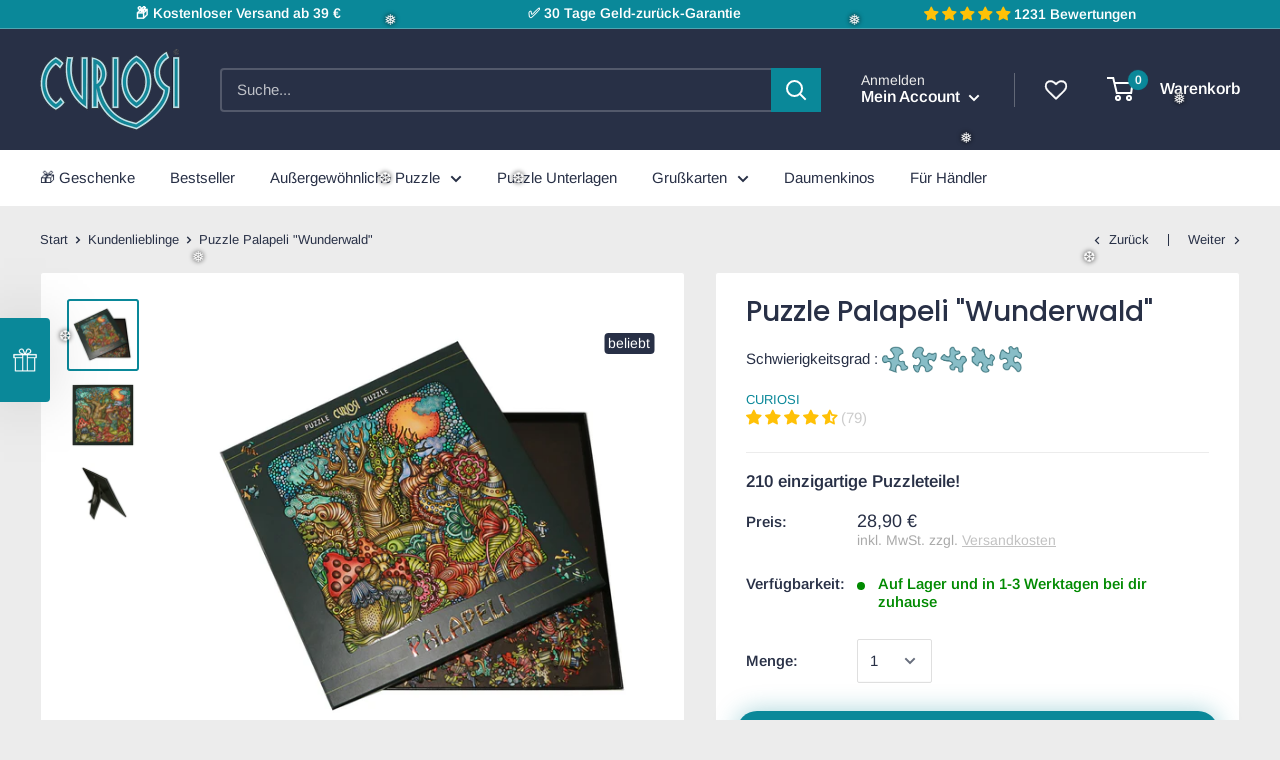

--- FILE ---
content_type: text/html; charset=utf-8
request_url: https://www.curiosi.de/collections/kundenlieblinge/products/puzzle-palapeli-wunderwald
body_size: 72613
content:
<!doctype html>
<html class="no-js" lang="de">
  <head>







<!-- Google Tag Manager -->
<script>(function(w,d,s,l,i){w[l]=w[l]||[];w[l].push({'gtm.start':
new Date().getTime(),event:'gtm.js'});var f=d.getElementsByTagName(s)[0],
j=d.createElement(s),dl=l!='dataLayer'?'&l='+l:'';j.async=true;j.src=
'https://www.googletagmanager.com/gtm.js?id='+i+dl;f.parentNode.insertBefore(j,f);
})(window,document,'script','dataLayer','GTM-TBPMWPM');</script>
<!-- End Google Tag Manager -->
	  
    <meta charset="utf-8">
    <meta name="viewport" content="width=device-width, initial-scale=1.0, height=device-height, minimum-scale=1.0, maximum-scale=1.0">
    <meta name="theme-color" content="#0a8899"><title>Märchenhaftes Puzzle: Palapeli &quot;Wunderwald&quot; | CURIOSI
</title><meta name="description" content="Begib dich auf die Reise durch den Wald der Wunder und erfreue dich an dem farbenfrohen, in Handarbeit kreiertem Motiv unseres Palapelis! ✅ | CURIOSI">
    	<link rel="canonical" href="https://www.curiosi.de/products/puzzle-palapeli-wunderwald" />
    
<link rel="shortcut icon" href="//www.curiosi.de/cdn/shop/files/favicon_9e5e2983-4364-4edb-b4b4-c1ea7e87d76d_96x96.png?v=1613705395" type="image/png"><link rel="preload" as="style" href="//www.curiosi.de/cdn/shop/t/39/assets/theme.css?v=21654091735115932421762935352">
    <link rel="preconnect" href="https://cdn.shopify.com">
    <link rel="preconnect" href="https://fonts.shopifycdn.com">
    <link rel="dns-prefetch" href="https://ajax.googleapis.com">

    <meta property="og:type" content="product">
  <meta property="og:title" content="Puzzle Palapeli &quot;Wunderwald&quot;"><meta property="og:image" content="http://www.curiosi.de/cdn/shop/products/Palapeli-Wunderwald.jpg?v=1625479731">
    <meta property="og:image:secure_url" content="https://www.curiosi.de/cdn/shop/products/Palapeli-Wunderwald.jpg?v=1625479731">
    <meta property="og:image:width" content="1920">
    <meta property="og:image:height" content="1920"><meta property="product:price:amount" content="28,90">
  <meta property="product:price:currency" content="EUR"><meta property="og:description" content="Begib dich auf die Reise durch den Wald der Wunder und erfreue dich an dem farbenfrohen, in Handarbeit kreiertem Motiv unseres Palapelis! ✅ | CURIOSI"><meta property="og:url" content="https://www.curiosi.de/products/puzzle-palapeli-wunderwald">
<meta property="og:site_name" content="Curiosi"><meta name="twitter:card" content="summary"><meta name="twitter:title" content="Puzzle Palapeli &quot;Wunderwald&quot;">
  <meta name="twitter:description" content="✓ Nie wieder Langeweile✓ Einzigartiges Puzzleerlebnis✓ Optimal auch als Geschenk
Erlebe einzigartigen Puzzlespaß mit unserem Palapeli &quot;Wunderwald&quot;. Begib dich auf die Reise durch den Wald der Wunder und erfreue dich an seinen außergewöhnlichen Puzzleteilen und seinem farbenfrohen, in Handarbeit kreiertem Motiv!
Ausführung

210 knifflige Puzzleteile
ca. 28 x 28 cm großes Motiv
Mit Legeplatte, um dein Kunstwerk aufzustellen oder -hängen

Größe der Puzzlebox: 29 x 29 x 2 cm
">
  <meta name="twitter:image" content="https://www.curiosi.de/cdn/shop/products/Palapeli-Wunderwald_600x600_crop_center.jpg?v=1625479731">
    <link rel="preload" href="//www.curiosi.de/cdn/fonts/poppins/poppins_n5.ad5b4b72b59a00358afc706450c864c3c8323842.woff2" as="font" type="font/woff2" crossorigin>
<link rel="preload" href="//www.curiosi.de/cdn/fonts/arimo/arimo_n4.a7efb558ca22d2002248bbe6f302a98edee38e35.woff2" as="font" type="font/woff2" crossorigin><link rel="preload" href="//www.curiosi.de/cdn/fonts/poppins/poppins_i5.6acfce842c096080e34792078ef3cb7c3aad24d4.woff2" as="font" type="font/woff2" crossorigin><link rel="preload" href="//www.curiosi.de/cdn/fonts/arimo/arimo_n7.1d2d0638e6a1228d86beb0e10006e3280ccb2d04.woff2" as="font" type="font/woff2" crossorigin><link rel="preload" href="//www.curiosi.de/cdn/fonts/arimo/arimo_i4.438ddb21a1b98c7230698d70dc1a21df235701b2.woff2" as="font" type="font/woff2" crossorigin><link rel="preload" href="//www.curiosi.de/cdn/fonts/arimo/arimo_i7.b9f09537c29041ec8d51f8cdb7c9b8e4f1f82cb1.woff2" as="font" type="font/woff2" crossorigin><link rel="preload" href="//www.curiosi.de/cdn/fonts/arimo/arimo_n6.9c18b0befd86597f319b7d7f925727d04c262b32.woff2" as="font" type="font/woff2" crossorigin><style>
  @font-face {
  font-family: Poppins;
  font-weight: 500;
  font-style: normal;
  font-display: fallback;
  src: url("//www.curiosi.de/cdn/fonts/poppins/poppins_n5.ad5b4b72b59a00358afc706450c864c3c8323842.woff2") format("woff2"),
       url("//www.curiosi.de/cdn/fonts/poppins/poppins_n5.33757fdf985af2d24b32fcd84c9a09224d4b2c39.woff") format("woff");
}

  @font-face {
  font-family: Arimo;
  font-weight: 400;
  font-style: normal;
  font-display: fallback;
  src: url("//www.curiosi.de/cdn/fonts/arimo/arimo_n4.a7efb558ca22d2002248bbe6f302a98edee38e35.woff2") format("woff2"),
       url("//www.curiosi.de/cdn/fonts/arimo/arimo_n4.0da809f7d1d5ede2a73be7094ac00741efdb6387.woff") format("woff");
}

@font-face {
  font-family: Arimo;
  font-weight: 600;
  font-style: normal;
  font-display: fallback;
  src: url("//www.curiosi.de/cdn/fonts/arimo/arimo_n6.9c18b0befd86597f319b7d7f925727d04c262b32.woff2") format("woff2"),
       url("//www.curiosi.de/cdn/fonts/arimo/arimo_n6.422bf6679b81a8bfb1b25d19299a53688390c2b9.woff") format("woff");
}

@font-face {
  font-family: Poppins;
  font-weight: 500;
  font-style: italic;
  font-display: fallback;
  src: url("//www.curiosi.de/cdn/fonts/poppins/poppins_i5.6acfce842c096080e34792078ef3cb7c3aad24d4.woff2") format("woff2"),
       url("//www.curiosi.de/cdn/fonts/poppins/poppins_i5.a49113e4fe0ad7fd7716bd237f1602cbec299b3c.woff") format("woff");
}


  @font-face {
  font-family: Arimo;
  font-weight: 700;
  font-style: normal;
  font-display: fallback;
  src: url("//www.curiosi.de/cdn/fonts/arimo/arimo_n7.1d2d0638e6a1228d86beb0e10006e3280ccb2d04.woff2") format("woff2"),
       url("//www.curiosi.de/cdn/fonts/arimo/arimo_n7.f4b9139e8eac4a17b38b8707044c20f54c3be479.woff") format("woff");
}

  @font-face {
  font-family: Arimo;
  font-weight: 400;
  font-style: italic;
  font-display: fallback;
  src: url("//www.curiosi.de/cdn/fonts/arimo/arimo_i4.438ddb21a1b98c7230698d70dc1a21df235701b2.woff2") format("woff2"),
       url("//www.curiosi.de/cdn/fonts/arimo/arimo_i4.0e1908a0dc1ec32fabb5a03a0c9ee2083f82e3d7.woff") format("woff");
}

  @font-face {
  font-family: Arimo;
  font-weight: 700;
  font-style: italic;
  font-display: fallback;
  src: url("//www.curiosi.de/cdn/fonts/arimo/arimo_i7.b9f09537c29041ec8d51f8cdb7c9b8e4f1f82cb1.woff2") format("woff2"),
       url("//www.curiosi.de/cdn/fonts/arimo/arimo_i7.ec659fc855f754fd0b1bd052e606bba1058f73da.woff") format("woff");
}


  :root {
    --default-text-font-size : 15px;
    --base-text-font-size    : 15px;
    --heading-font-family    : Poppins, sans-serif;
    --heading-font-weight    : 500;
    --heading-font-style     : normal;
    --text-font-family       : Arimo, sans-serif;
    --text-font-weight       : 400;
    --text-font-style        : normal;
    --text-font-bolder-weight: 600;
    --text-link-decoration   : normal;

    --text-color               : #283046;
    --text-color-rgb           : 40, 48, 70;
    --heading-color            : #283046;
    --border-color             : #ececec;
    --border-color-rgb         : 236, 236, 236;
    --form-border-color        : #dfdfdf;
    --accent-color             : #0a8899;
    --accent-color-rgb         : 10, 136, 153;
    --link-color               : #0a8899;
    --link-color-hover         : #054851;
    --background               : #ececec;
    --secondary-background     : #ffffff;
    --secondary-background-rgb : 255, 255, 255;
    --accent-background        : rgba(10, 136, 153, 0.08);

    --error-color       : #ff0000;
    --error-background  : rgba(255, 0, 0, 0.07);
    --success-color     : #48b448;
    --success-background: rgba(72, 180, 72, 0.11);

    --primary-button-background      : #0a8899;
    --primary-button-background-rgb  : 10, 136, 153;
    --primary-button-text-color      : #ffffff;
    --secondary-button-background    : #283046;
    --secondary-button-background-rgb: 40, 48, 70;
    --secondary-button-text-color    : #ffffff;

    --header-background      : #283046;
    --header-text-color      : #ffffff;
    --header-light-text-color: #ececec;
    --header-border-color    : rgba(236, 236, 236, 0.3);
    --header-accent-color    : #0a8899;

    --flickity-arrow-color: #b9b9b9;--product-on-sale-accent           : #0a8899;
    --product-on-sale-accent-rgb       : 10, 136, 153;
    --product-on-sale-color            : #ffffff;
    --product-in-stock-color           : #008a00;
    --product-low-stock-color          : #ee0000;
    --product-sold-out-color           : #ececec;
    --product-custom-label-1-background: #0a8899;
    --product-custom-label-1-color     : #ffffff;
    --product-custom-label-2-background: #a95ebe;
    --product-custom-label-2-color     : #ffffff;
    --product-review-star-color        : #ffb647;

    --mobile-container-gutter : 20px;
    --desktop-container-gutter: 40px;
  }
</style>

    <script>window.performance && window.performance.mark && window.performance.mark('shopify.content_for_header.start');</script><meta id="shopify-digital-wallet" name="shopify-digital-wallet" content="/27076460601/digital_wallets/dialog">
<meta name="shopify-checkout-api-token" content="7b5fcc687c6df6799e4f11c4b2753923">
<meta id="in-context-paypal-metadata" data-shop-id="27076460601" data-venmo-supported="false" data-environment="production" data-locale="de_DE" data-paypal-v4="true" data-currency="EUR">
<link rel="alternate" type="application/json+oembed" href="https://www.curiosi.de/products/puzzle-palapeli-wunderwald.oembed">
<script async="async" src="/checkouts/internal/preloads.js?locale=de-DE"></script>
<link rel="preconnect" href="https://shop.app" crossorigin="anonymous">
<script async="async" src="https://shop.app/checkouts/internal/preloads.js?locale=de-DE&shop_id=27076460601" crossorigin="anonymous"></script>
<script id="apple-pay-shop-capabilities" type="application/json">{"shopId":27076460601,"countryCode":"DE","currencyCode":"EUR","merchantCapabilities":["supports3DS"],"merchantId":"gid:\/\/shopify\/Shop\/27076460601","merchantName":"Curiosi","requiredBillingContactFields":["postalAddress","email"],"requiredShippingContactFields":["postalAddress","email"],"shippingType":"shipping","supportedNetworks":["visa","maestro","masterCard","amex"],"total":{"type":"pending","label":"Curiosi","amount":"1.00"},"shopifyPaymentsEnabled":true,"supportsSubscriptions":true}</script>
<script id="shopify-features" type="application/json">{"accessToken":"7b5fcc687c6df6799e4f11c4b2753923","betas":["rich-media-storefront-analytics"],"domain":"www.curiosi.de","predictiveSearch":true,"shopId":27076460601,"locale":"de"}</script>
<script>var Shopify = Shopify || {};
Shopify.shop = "curiosi-de.myshopify.com";
Shopify.locale = "de";
Shopify.currency = {"active":"EUR","rate":"1.0"};
Shopify.country = "DE";
Shopify.theme = {"name":"KW46: Shop verschlankt","id":133624037643,"schema_name":"Warehouse","schema_version":"1.9.18","theme_store_id":871,"role":"main"};
Shopify.theme.handle = "null";
Shopify.theme.style = {"id":null,"handle":null};
Shopify.cdnHost = "www.curiosi.de/cdn";
Shopify.routes = Shopify.routes || {};
Shopify.routes.root = "/";</script>
<script type="module">!function(o){(o.Shopify=o.Shopify||{}).modules=!0}(window);</script>
<script>!function(o){function n(){var o=[];function n(){o.push(Array.prototype.slice.apply(arguments))}return n.q=o,n}var t=o.Shopify=o.Shopify||{};t.loadFeatures=n(),t.autoloadFeatures=n()}(window);</script>
<script>
  window.ShopifyPay = window.ShopifyPay || {};
  window.ShopifyPay.apiHost = "shop.app\/pay";
  window.ShopifyPay.redirectState = null;
</script>
<script id="shop-js-analytics" type="application/json">{"pageType":"product"}</script>
<script defer="defer" async type="module" src="//www.curiosi.de/cdn/shopifycloud/shop-js/modules/v2/client.init-shop-cart-sync_e98Ab_XN.de.esm.js"></script>
<script defer="defer" async type="module" src="//www.curiosi.de/cdn/shopifycloud/shop-js/modules/v2/chunk.common_Pcw9EP95.esm.js"></script>
<script defer="defer" async type="module" src="//www.curiosi.de/cdn/shopifycloud/shop-js/modules/v2/chunk.modal_CzmY4ZhL.esm.js"></script>
<script type="module">
  await import("//www.curiosi.de/cdn/shopifycloud/shop-js/modules/v2/client.init-shop-cart-sync_e98Ab_XN.de.esm.js");
await import("//www.curiosi.de/cdn/shopifycloud/shop-js/modules/v2/chunk.common_Pcw9EP95.esm.js");
await import("//www.curiosi.de/cdn/shopifycloud/shop-js/modules/v2/chunk.modal_CzmY4ZhL.esm.js");

  window.Shopify.SignInWithShop?.initShopCartSync?.({"fedCMEnabled":true,"windoidEnabled":true});

</script>
<script>
  window.Shopify = window.Shopify || {};
  if (!window.Shopify.featureAssets) window.Shopify.featureAssets = {};
  window.Shopify.featureAssets['shop-js'] = {"shop-cart-sync":["modules/v2/client.shop-cart-sync_DazCVyJ3.de.esm.js","modules/v2/chunk.common_Pcw9EP95.esm.js","modules/v2/chunk.modal_CzmY4ZhL.esm.js"],"init-fed-cm":["modules/v2/client.init-fed-cm_D0AulfmK.de.esm.js","modules/v2/chunk.common_Pcw9EP95.esm.js","modules/v2/chunk.modal_CzmY4ZhL.esm.js"],"shop-cash-offers":["modules/v2/client.shop-cash-offers_BISyWFEA.de.esm.js","modules/v2/chunk.common_Pcw9EP95.esm.js","modules/v2/chunk.modal_CzmY4ZhL.esm.js"],"shop-login-button":["modules/v2/client.shop-login-button_D_c1vx_E.de.esm.js","modules/v2/chunk.common_Pcw9EP95.esm.js","modules/v2/chunk.modal_CzmY4ZhL.esm.js"],"pay-button":["modules/v2/client.pay-button_CHADzJ4g.de.esm.js","modules/v2/chunk.common_Pcw9EP95.esm.js","modules/v2/chunk.modal_CzmY4ZhL.esm.js"],"shop-button":["modules/v2/client.shop-button_CQnD2U3v.de.esm.js","modules/v2/chunk.common_Pcw9EP95.esm.js","modules/v2/chunk.modal_CzmY4ZhL.esm.js"],"avatar":["modules/v2/client.avatar_BTnouDA3.de.esm.js"],"init-windoid":["modules/v2/client.init-windoid_CmA0-hrC.de.esm.js","modules/v2/chunk.common_Pcw9EP95.esm.js","modules/v2/chunk.modal_CzmY4ZhL.esm.js"],"init-shop-for-new-customer-accounts":["modules/v2/client.init-shop-for-new-customer-accounts_BCzC_Mib.de.esm.js","modules/v2/client.shop-login-button_D_c1vx_E.de.esm.js","modules/v2/chunk.common_Pcw9EP95.esm.js","modules/v2/chunk.modal_CzmY4ZhL.esm.js"],"init-shop-email-lookup-coordinator":["modules/v2/client.init-shop-email-lookup-coordinator_DYzOit4u.de.esm.js","modules/v2/chunk.common_Pcw9EP95.esm.js","modules/v2/chunk.modal_CzmY4ZhL.esm.js"],"init-shop-cart-sync":["modules/v2/client.init-shop-cart-sync_e98Ab_XN.de.esm.js","modules/v2/chunk.common_Pcw9EP95.esm.js","modules/v2/chunk.modal_CzmY4ZhL.esm.js"],"shop-toast-manager":["modules/v2/client.shop-toast-manager_Bc-1elH8.de.esm.js","modules/v2/chunk.common_Pcw9EP95.esm.js","modules/v2/chunk.modal_CzmY4ZhL.esm.js"],"init-customer-accounts":["modules/v2/client.init-customer-accounts_CqlRHmZs.de.esm.js","modules/v2/client.shop-login-button_D_c1vx_E.de.esm.js","modules/v2/chunk.common_Pcw9EP95.esm.js","modules/v2/chunk.modal_CzmY4ZhL.esm.js"],"init-customer-accounts-sign-up":["modules/v2/client.init-customer-accounts-sign-up_DZmBw6yB.de.esm.js","modules/v2/client.shop-login-button_D_c1vx_E.de.esm.js","modules/v2/chunk.common_Pcw9EP95.esm.js","modules/v2/chunk.modal_CzmY4ZhL.esm.js"],"shop-follow-button":["modules/v2/client.shop-follow-button_Cx-w7rSq.de.esm.js","modules/v2/chunk.common_Pcw9EP95.esm.js","modules/v2/chunk.modal_CzmY4ZhL.esm.js"],"checkout-modal":["modules/v2/client.checkout-modal_Djjmh8qM.de.esm.js","modules/v2/chunk.common_Pcw9EP95.esm.js","modules/v2/chunk.modal_CzmY4ZhL.esm.js"],"shop-login":["modules/v2/client.shop-login_DMZMgoZf.de.esm.js","modules/v2/chunk.common_Pcw9EP95.esm.js","modules/v2/chunk.modal_CzmY4ZhL.esm.js"],"lead-capture":["modules/v2/client.lead-capture_SqejaEd8.de.esm.js","modules/v2/chunk.common_Pcw9EP95.esm.js","modules/v2/chunk.modal_CzmY4ZhL.esm.js"],"payment-terms":["modules/v2/client.payment-terms_DUeEqFTJ.de.esm.js","modules/v2/chunk.common_Pcw9EP95.esm.js","modules/v2/chunk.modal_CzmY4ZhL.esm.js"]};
</script>
<script>(function() {
  var isLoaded = false;
  function asyncLoad() {
    if (isLoaded) return;
    isLoaded = true;
    var urls = ["https:\/\/cdn.ordersify.com\/sdk\/productalerts-shopify.js?shop=curiosi-de.myshopify.com","https:\/\/wishlisthero-assets.revampco.com\/store-front\/bundle2.js?shop=curiosi-de.myshopify.com","https:\/\/d1639lhkj5l89m.cloudfront.net\/js\/storefront\/uppromote.js?shop=curiosi-de.myshopify.com"];
    for (var i = 0; i < urls.length; i++) {
      var s = document.createElement('script');
      s.type = 'text/javascript';
      s.async = true;
      s.src = urls[i];
      var x = document.getElementsByTagName('script')[0];
      x.parentNode.insertBefore(s, x);
    }
  };
  if(window.attachEvent) {
    window.attachEvent('onload', asyncLoad);
  } else {
    window.addEventListener('load', asyncLoad, false);
  }
})();</script>
<script id="__st">var __st={"a":27076460601,"offset":3600,"reqid":"42cdae70-a7f5-478f-aca8-f04be32a55af-1769424007","pageurl":"www.curiosi.de\/collections\/kundenlieblinge\/products\/puzzle-palapeli-wunderwald","u":"0bdfe7f821c6","p":"product","rtyp":"product","rid":6553715933241};</script>
<script>window.ShopifyPaypalV4VisibilityTracking = true;</script>
<script id="captcha-bootstrap">!function(){'use strict';const t='contact',e='account',n='new_comment',o=[[t,t],['blogs',n],['comments',n],[t,'customer']],c=[[e,'customer_login'],[e,'guest_login'],[e,'recover_customer_password'],[e,'create_customer']],r=t=>t.map((([t,e])=>`form[action*='/${t}']:not([data-nocaptcha='true']) input[name='form_type'][value='${e}']`)).join(','),a=t=>()=>t?[...document.querySelectorAll(t)].map((t=>t.form)):[];function s(){const t=[...o],e=r(t);return a(e)}const i='password',u='form_key',d=['recaptcha-v3-token','g-recaptcha-response','h-captcha-response',i],f=()=>{try{return window.sessionStorage}catch{return}},m='__shopify_v',_=t=>t.elements[u];function p(t,e,n=!1){try{const o=window.sessionStorage,c=JSON.parse(o.getItem(e)),{data:r}=function(t){const{data:e,action:n}=t;return t[m]||n?{data:e,action:n}:{data:t,action:n}}(c);for(const[e,n]of Object.entries(r))t.elements[e]&&(t.elements[e].value=n);n&&o.removeItem(e)}catch(o){console.error('form repopulation failed',{error:o})}}const l='form_type',E='cptcha';function T(t){t.dataset[E]=!0}const w=window,h=w.document,L='Shopify',v='ce_forms',y='captcha';let A=!1;((t,e)=>{const n=(g='f06e6c50-85a8-45c8-87d0-21a2b65856fe',I='https://cdn.shopify.com/shopifycloud/storefront-forms-hcaptcha/ce_storefront_forms_captcha_hcaptcha.v1.5.2.iife.js',D={infoText:'Durch hCaptcha geschützt',privacyText:'Datenschutz',termsText:'Allgemeine Geschäftsbedingungen'},(t,e,n)=>{const o=w[L][v],c=o.bindForm;if(c)return c(t,g,e,D).then(n);var r;o.q.push([[t,g,e,D],n]),r=I,A||(h.body.append(Object.assign(h.createElement('script'),{id:'captcha-provider',async:!0,src:r})),A=!0)});var g,I,D;w[L]=w[L]||{},w[L][v]=w[L][v]||{},w[L][v].q=[],w[L][y]=w[L][y]||{},w[L][y].protect=function(t,e){n(t,void 0,e),T(t)},Object.freeze(w[L][y]),function(t,e,n,w,h,L){const[v,y,A,g]=function(t,e,n){const i=e?o:[],u=t?c:[],d=[...i,...u],f=r(d),m=r(i),_=r(d.filter((([t,e])=>n.includes(e))));return[a(f),a(m),a(_),s()]}(w,h,L),I=t=>{const e=t.target;return e instanceof HTMLFormElement?e:e&&e.form},D=t=>v().includes(t);t.addEventListener('submit',(t=>{const e=I(t);if(!e)return;const n=D(e)&&!e.dataset.hcaptchaBound&&!e.dataset.recaptchaBound,o=_(e),c=g().includes(e)&&(!o||!o.value);(n||c)&&t.preventDefault(),c&&!n&&(function(t){try{if(!f())return;!function(t){const e=f();if(!e)return;const n=_(t);if(!n)return;const o=n.value;o&&e.removeItem(o)}(t);const e=Array.from(Array(32),(()=>Math.random().toString(36)[2])).join('');!function(t,e){_(t)||t.append(Object.assign(document.createElement('input'),{type:'hidden',name:u})),t.elements[u].value=e}(t,e),function(t,e){const n=f();if(!n)return;const o=[...t.querySelectorAll(`input[type='${i}']`)].map((({name:t})=>t)),c=[...d,...o],r={};for(const[a,s]of new FormData(t).entries())c.includes(a)||(r[a]=s);n.setItem(e,JSON.stringify({[m]:1,action:t.action,data:r}))}(t,e)}catch(e){console.error('failed to persist form',e)}}(e),e.submit())}));const S=(t,e)=>{t&&!t.dataset[E]&&(n(t,e.some((e=>e===t))),T(t))};for(const o of['focusin','change'])t.addEventListener(o,(t=>{const e=I(t);D(e)&&S(e,y())}));const B=e.get('form_key'),M=e.get(l),P=B&&M;t.addEventListener('DOMContentLoaded',(()=>{const t=y();if(P)for(const e of t)e.elements[l].value===M&&p(e,B);[...new Set([...A(),...v().filter((t=>'true'===t.dataset.shopifyCaptcha))])].forEach((e=>S(e,t)))}))}(h,new URLSearchParams(w.location.search),n,t,e,['guest_login'])})(!1,!0)}();</script>
<script integrity="sha256-4kQ18oKyAcykRKYeNunJcIwy7WH5gtpwJnB7kiuLZ1E=" data-source-attribution="shopify.loadfeatures" defer="defer" src="//www.curiosi.de/cdn/shopifycloud/storefront/assets/storefront/load_feature-a0a9edcb.js" crossorigin="anonymous"></script>
<script crossorigin="anonymous" defer="defer" src="//www.curiosi.de/cdn/shopifycloud/storefront/assets/shopify_pay/storefront-65b4c6d7.js?v=20250812"></script>
<script data-source-attribution="shopify.dynamic_checkout.dynamic.init">var Shopify=Shopify||{};Shopify.PaymentButton=Shopify.PaymentButton||{isStorefrontPortableWallets:!0,init:function(){window.Shopify.PaymentButton.init=function(){};var t=document.createElement("script");t.src="https://www.curiosi.de/cdn/shopifycloud/portable-wallets/latest/portable-wallets.de.js",t.type="module",document.head.appendChild(t)}};
</script>
<script data-source-attribution="shopify.dynamic_checkout.buyer_consent">
  function portableWalletsHideBuyerConsent(e){var t=document.getElementById("shopify-buyer-consent"),n=document.getElementById("shopify-subscription-policy-button");t&&n&&(t.classList.add("hidden"),t.setAttribute("aria-hidden","true"),n.removeEventListener("click",e))}function portableWalletsShowBuyerConsent(e){var t=document.getElementById("shopify-buyer-consent"),n=document.getElementById("shopify-subscription-policy-button");t&&n&&(t.classList.remove("hidden"),t.removeAttribute("aria-hidden"),n.addEventListener("click",e))}window.Shopify?.PaymentButton&&(window.Shopify.PaymentButton.hideBuyerConsent=portableWalletsHideBuyerConsent,window.Shopify.PaymentButton.showBuyerConsent=portableWalletsShowBuyerConsent);
</script>
<script data-source-attribution="shopify.dynamic_checkout.cart.bootstrap">document.addEventListener("DOMContentLoaded",(function(){function t(){return document.querySelector("shopify-accelerated-checkout-cart, shopify-accelerated-checkout")}if(t())Shopify.PaymentButton.init();else{new MutationObserver((function(e,n){t()&&(Shopify.PaymentButton.init(),n.disconnect())})).observe(document.body,{childList:!0,subtree:!0})}}));
</script>
<link id="shopify-accelerated-checkout-styles" rel="stylesheet" media="screen" href="https://www.curiosi.de/cdn/shopifycloud/portable-wallets/latest/accelerated-checkout-backwards-compat.css" crossorigin="anonymous">
<style id="shopify-accelerated-checkout-cart">
        #shopify-buyer-consent {
  margin-top: 1em;
  display: inline-block;
  width: 100%;
}

#shopify-buyer-consent.hidden {
  display: none;
}

#shopify-subscription-policy-button {
  background: none;
  border: none;
  padding: 0;
  text-decoration: underline;
  font-size: inherit;
  cursor: pointer;
}

#shopify-subscription-policy-button::before {
  box-shadow: none;
}

      </style>

<script>window.performance && window.performance.mark && window.performance.mark('shopify.content_for_header.end');</script>

    <link rel="stylesheet" href="//www.curiosi.de/cdn/shop/t/39/assets/theme.css?v=21654091735115932421762935352">

    
  <script type="application/ld+json">
  {
    "@context": "http://schema.org",
    "@type": "Product",
"@id": "https:\/\/www.curiosi.de\/products\/puzzle-palapeli-wunderwald#product",
    "offers": [{
          "@type": "Offer",
          "name": "Default Title",
          "availability":"https://schema.org/InStock",
          "price": 28.9,
          "priceCurrency": "EUR",
          "priceValidUntil": "2026-02-05","sku": "C927","url": "/collections/kundenlieblinge/products/puzzle-palapeli-wunderwald/products/puzzle-palapeli-wunderwald?variant=39314857787449"
        }
],
      "gtin13": "4260089029279",
      "productId": "4260089029279",
    "brand": {
      "name": "Curiosi"
    },
    "name": "Puzzle Palapeli \"Wunderwald\"",
    "description": "✓ Nie wieder Langeweile✓ Einzigartiges Puzzleerlebnis✓ Optimal auch als Geschenk\nErlebe einzigartigen Puzzlespaß mit unserem Palapeli \"Wunderwald\". Begib dich auf die Reise durch den Wald der Wunder und erfreue dich an seinen außergewöhnlichen Puzzleteilen und seinem farbenfrohen, in Handarbeit kreiertem Motiv!\nAusführung\n\n210 knifflige Puzzleteile\nca. 28 x 28 cm großes Motiv\nMit Legeplatte, um dein Kunstwerk aufzustellen oder -hängen\n\nGröße der Puzzlebox: 29 x 29 x 2 cm\n",
    "category": "Puzzle",
    "url": "/collections/kundenlieblinge/products/puzzle-palapeli-wunderwald/products/puzzle-palapeli-wunderwald",
    "sku": "C927",
    "image": {
      "@type": "ImageObject",
      "url": "https://www.curiosi.de/cdn/shop/products/Palapeli-Wunderwald_1024x.jpg?v=1625479731",
      "image": "https://www.curiosi.de/cdn/shop/products/Palapeli-Wunderwald_1024x.jpg?v=1625479731",
      "name": "CURIOSI | Halb geöffnete Schachtel des außergewöhnlichen Palapeli \"Wunderwald\" Puzzles",
      "width": "1024",
      "height": "1024"
    }
  }
  </script>



  <script type="application/ld+json">
  {
    "@context": "http://schema.org",
    "@type": "BreadcrumbList",
  "itemListElement": [{
      "@type": "ListItem",
      "position": 1,
      "name": "Start",
      "item": "https://www.curiosi.de"
    },{
          "@type": "ListItem",
          "position": 2,
          "name": "Kundenlieblinge",
          "item": "https://www.curiosi.de/collections/kundenlieblinge"
        }, {
          "@type": "ListItem",
          "position": 3,
          "name": "Puzzle Palapeli \"Wunderwald\"",
          "item": "https://www.curiosi.de/collections/kundenlieblinge/products/puzzle-palapeli-wunderwald"
        }]
  }
  </script>


    <script>
      // This allows to expose several variables to the global scope, to be used in scripts
      window.theme = {
        pageType: "product",
        cartCount: 0,
        moneyFormat: "{{amount_with_comma_separator}} €",
        moneyWithCurrencyFormat: "{{amount}}",
        showDiscount: true,
        discountMode: "saving",
        searchMode: "product",
        cartType: "drawer"
      };

      window.routes = {
        rootUrl: "\/",
        cartUrl: "\/cart",
        cartAddUrl: "\/cart\/add",
        cartChangeUrl: "\/cart\/change",
        searchUrl: "\/search",
        productRecommendationsUrl: "\/recommendations\/products"
      };

      window.languages = {
        collectionOnSaleLabel: "Spare {{savings}}",
        productFormUnavailable: "Nicht verfügbar",
        productFormAddToCart: "In den Warenkorb",
        productFormSoldOut: "Bald wieder verfügbar",
        shippingEstimatorNoResults: "Es konnten keine Versandkosten für deine Adresse berechnet werden.",
        shippingEstimatorOneResult: "Wir haben eine Versandart für deine Adresse gefunden:",
        shippingEstimatorMultipleResults: "Wir haben {{count}} Versandarten für deine Adresse gefunden:",
        shippingEstimatorErrors: "Es gab ein Problem:"
      };

      window.lazySizesConfig = {
        loadHidden: false,
        hFac: 0.8,
        expFactor: 3,
        customMedia: {
          '--phone': '(max-width: 640px)',
          '--tablet': '(min-width: 641px) and (max-width: 1023px)',
          '--lap': '(min-width: 1024px)'
        }
      };

      document.documentElement.className = document.documentElement.className.replace('no-js', 'js');
    </script><script src="//polyfill-fastly.net/v3/polyfill.min.js?unknown=polyfill&features=fetch,Element.prototype.closest,Element.prototype.matches,Element.prototype.remove,Element.prototype.classList,Array.prototype.includes,Array.prototype.fill,String.prototype.includes,String.prototype.padStart,Object.assign,CustomEvent,Intl,URL,DOMTokenList,IntersectionObserver,IntersectionObserverEntry" defer></script>
    <script src="//www.curiosi.de/cdn/shop/t/39/assets/theme.min.js?v=116063151721347913451668163769" defer></script>
    <script src="//www.curiosi.de/cdn/shop/t/39/assets/custom.js?v=73856274714334160591668163769" defer></script><script>
        (function () {
          window.onpageshow = function() {
            // We force re-freshing the cart content onpageshow, as most browsers will serve a cache copy when hitting the
            // back button, which cause staled data
            document.documentElement.dispatchEvent(new CustomEvent('cart:refresh', {
              bubbles: true,
              detail: {scrollToTop: false}
            }));
          };
        })();
      </script>    

      
    <!-- THIRD PARTY SCRIPTS -->
    
    
<!-- Start of Judge.me Core -->
<link rel="dns-prefetch" href="https://cdn.judge.me/">
<script data-cfasync='false' class='jdgm-settings-script'>window.jdgmSettings={"pagination":5,"disable_web_reviews":false,"badge_no_review_text":"Keine Bewertungen","badge_n_reviews_text":"({{ n }})","badge_star_color":"#ffc107","hide_badge_preview_if_no_reviews":true,"badge_hide_text":false,"enforce_center_preview_badge":false,"widget_title":"Kundenbewertungen","widget_open_form_text":"Bewertung schreiben","widget_close_form_text":"Bewertung abbrechen","widget_refresh_page_text":"Seite aktualisieren","widget_summary_text":"Basierend auf {{ number_of_reviews }} Bewertung/Bewertungen","widget_no_review_text":"Schreiben Sie die erste Bewertung","widget_name_field_text":"Anzeigename","widget_verified_name_field_text":"Verifizierter Name (öffentlich)","widget_name_placeholder_text":"Gib deinen Namen ein (öffentlich)","widget_required_field_error_text":"Dieses Feld ist erforderlich.","widget_email_field_text":"E-Mail-Adresse","widget_verified_email_field_text":"Verifizierte E-Mail (privat, kann nicht bearbeitet werden)","widget_email_placeholder_text":"Gib deine E-Mail-Adresse ein (nicht öffentlich)","widget_email_field_error_text":"Bitte gib eine gültige E-Mail-Adresse ein.","widget_rating_field_text":"Bewertung","widget_review_title_field_text":"Bewertungstitel","widget_review_title_placeholder_text":"Gib deiner Bewertung eine Überschrift","widget_review_body_field_text":"Bewertungsinhalt","widget_review_body_placeholder_text":"Schreib hier deinen Kommentar","widget_pictures_field_text":"Bild/Video (optional)","widget_submit_review_text":"Bewertung abschicken","widget_submit_verified_review_text":"Verifizierte Bewertung abschicken","widget_submit_success_msg_with_auto_publish":"Vielen Dank für deine Bewertung! Damit hilfst du anderen Kunden und Curiosi sehr. Du kannst diese Seite in wenigen Sekunden aktualisieren um deine Bewertung zu sehen.","widget_submit_success_msg_no_auto_publish":"Vielen Dank für deine Bewertung! Deine Bewertung wird durch den Verkäufer geprüft und veröffentlicht.","widget_show_default_reviews_out_of_total_text":"Es werden {{ n_reviews_shown }} von {{ n_reviews }} Bewertungen angezeigt.","widget_show_all_link_text":"Alle anzeigen","widget_show_less_link_text":"Weniger anzeigen","widget_author_said_text":"{{ reviewer_name }} sagte:","widget_days_text":"vor {{ n }} Tag/Tagen","widget_weeks_text":"vor {{ n }} Woche/Wochen","widget_months_text":"vor {{ n }} Monat/Monaten","widget_years_text":"vor {{ n }} Jahr/Jahren","widget_yesterday_text":"Gestern","widget_today_text":"Heute","widget_replied_text":"\u003e\u003e {{ shop_name }} antwortete:","widget_read_more_text":"Mehr lesen","widget_reviewer_name_as_initial":"","widget_rating_filter_color":"","widget_rating_filter_see_all_text":"Alle Bewertungen anzeigen","widget_sorting_most_recent_text":"Neueste","widget_sorting_highest_rating_text":"Höchste Bewertung","widget_sorting_lowest_rating_text":"Niedrigste Bewertung","widget_sorting_with_pictures_text":"Nur Bilder","widget_sorting_most_helpful_text":"Hilfreichste","widget_open_question_form_text":"Eine Frage stellen","widget_reviews_subtab_text":"Bewertungen","widget_questions_subtab_text":"Fragen","widget_question_label_text":"Frage","widget_answer_label_text":"Antwort","widget_question_placeholder_text":"Stelle hier deine Frage","widget_submit_question_text":"Frage absenden","widget_question_submit_success_text":"Vielen Dank für deine Frage! Wir senden dir eine E-Mail, sobald deine Frage beantwortet und veröffentlicht wird.","widget_star_color":"#ffc107","verified_badge_text":"Verifiziert","verified_badge_bg_color":"","verified_badge_text_color":"","verified_badge_placement":"left-of-reviewer-name","widget_review_max_height":"","widget_hide_border":false,"widget_social_share":false,"widget_thumb":false,"widget_review_location_show":false,"widget_location_format":"country_iso_code","all_reviews_include_out_of_store_products":true,"all_reviews_out_of_store_text":"(außerhalb des Shops)","all_reviews_pagination":100,"all_reviews_product_name_prefix_text":"über","enable_review_pictures":false,"enable_question_anwser":false,"widget_theme":"","review_date_format":"dd/mm/yyyy","default_sort_method":"most-recent","widget_product_reviews_subtab_text":"Produktbewertungen","widget_shop_reviews_subtab_text":"Shop-Bewertungen","widget_other_products_reviews_text":"Bewertungen für andere Produkte","widget_store_reviews_subtab_text":"Shop-Bewertungen","widget_no_store_reviews_text":"Dieser Shop hat noch keine Bewertungen erhalten","widget_web_restriction_product_reviews_text":"Dieses Produkt hat noch keine Bewertungen erhalten","widget_no_items_text":"Keine Elemente gefunden","widget_show_more_text":"Mehr anzeigen","widget_write_a_store_review_text":"Shop-Bewertung schreiben","widget_other_languages_heading":"Bewertungen in anderen Sprachen","widget_translate_review_text":"Bewertung übersetzen nach {{ language }}","widget_translating_review_text":"Übersetzung läuft...","widget_show_original_translation_text":"Original anzeigen ({{ language }})","widget_translate_review_failed_text":"Bewertung konnte nicht übersetzt werden.","widget_translate_review_retry_text":"Erneut versuchen","widget_translate_review_try_again_later_text":"Versuchen Sie es später noch einmal","show_product_url_for_grouped_product":false,"widget_sorting_pictures_first_text":"Bilder zuerst","show_pictures_on_all_rev_page_mobile":false,"show_pictures_on_all_rev_page_desktop":false,"floating_tab_hide_mobile_install_preference":false,"floating_tab_button_name":"★ Bewertungen","floating_tab_title":"Lassen Sie Kunden für uns sprechen","floating_tab_button_color":"","floating_tab_button_background_color":"","floating_tab_url":"","floating_tab_url_enabled":false,"floating_tab_tab_style":"text","all_reviews_text_badge_text":"Kunden bewerten uns mit {{ shop.metafields.judgeme.all_reviews_rating | round: 1 }}/5 basierend auf {{ shop.metafields.judgeme.all_reviews_count }} Bewertungen.","all_reviews_text_badge_text_branded_style":"{{ shop.metafields.judgeme.all_reviews_rating | round: 1 }} von 5 Sternen basierend auf {{ shop.metafields.judgeme.all_reviews_count }} Bewertungen","is_all_reviews_text_badge_a_link":false,"show_stars_for_all_reviews_text_badge":true,"all_reviews_text_badge_url":"","all_reviews_text_style":"text","all_reviews_text_color_style":"judgeme_brand_color","all_reviews_text_color":"#108474","all_reviews_text_show_jm_brand":true,"featured_carousel_show_header":true,"featured_carousel_title":"Puzzlefans sind begeistert","testimonials_carousel_title":"Kunden sagen uns","videos_carousel_title":"Echte Kunden-Geschichten","cards_carousel_title":"Kunden sagen uns","featured_carousel_count_text":"aus {{ n }} Bewertungen","featured_carousel_add_link_to_all_reviews_page":false,"featured_carousel_url":"","featured_carousel_show_images":false,"featured_carousel_autoslide_interval":5,"featured_carousel_arrows_on_the_sides":false,"featured_carousel_height":250,"featured_carousel_width":80,"featured_carousel_image_size":0,"featured_carousel_image_height":250,"featured_carousel_arrow_color":"#399999","verified_count_badge_style":"vintage","verified_count_badge_orientation":"horizontal","verified_count_badge_color_style":"judgeme_brand_color","verified_count_badge_color":"#108474","is_verified_count_badge_a_link":false,"verified_count_badge_url":"","verified_count_badge_show_jm_brand":true,"widget_rating_preset_default":5,"widget_first_sub_tab":"product-reviews","widget_show_histogram":true,"widget_histogram_use_custom_color":false,"widget_pagination_use_custom_color":false,"widget_star_use_custom_color":true,"widget_verified_badge_use_custom_color":false,"widget_write_review_use_custom_color":false,"picture_reminder_submit_button":"Upload Pictures","enable_review_videos":false,"mute_video_by_default":false,"widget_sorting_videos_first_text":"Videos zuerst","widget_review_pending_text":"Ausstehend","featured_carousel_items_for_large_screen":3,"social_share_options_order":"Facebook,Twitter","remove_microdata_snippet":true,"disable_json_ld":false,"enable_json_ld_products":false,"preview_badge_show_question_text":false,"preview_badge_no_question_text":"Keine Fragen","preview_badge_n_question_text":"{{ number_of_questions }} Frage/Fragen","qa_badge_show_icon":false,"qa_badge_position":"same-row","remove_judgeme_branding":true,"widget_add_search_bar":false,"widget_search_bar_placeholder":"Suchen","widget_sorting_verified_only_text":"Nur verifizierte","featured_carousel_theme":"default","featured_carousel_show_rating":true,"featured_carousel_show_title":true,"featured_carousel_show_body":true,"featured_carousel_show_date":false,"featured_carousel_show_reviewer":true,"featured_carousel_show_product":false,"featured_carousel_header_background_color":"#108474","featured_carousel_header_text_color":"#ffffff","featured_carousel_name_product_separator":"reviewed","featured_carousel_full_star_background":"#108474","featured_carousel_empty_star_background":"#dadada","featured_carousel_vertical_theme_background":"#f9fafb","featured_carousel_verified_badge_enable":false,"featured_carousel_verified_badge_color":"#108474","featured_carousel_border_style":"round","featured_carousel_review_line_length_limit":3,"featured_carousel_more_reviews_button_text":"Mehr Bewertungen lesen","featured_carousel_view_product_button_text":"Produkt ansehen","all_reviews_page_load_reviews_on":"scroll","all_reviews_page_load_more_text":"Mehr Bewertungen laden","disable_fb_tab_reviews":false,"enable_ajax_cdn_cache":false,"widget_public_name_text":"wird öffentlich angezeigt wie","default_reviewer_name":"John Smith","default_reviewer_name_has_non_latin":true,"widget_reviewer_anonymous":"Anonym","medals_widget_title":"Judge.me Bewertungsmedaillen","medals_widget_background_color":"#f9fafb","medals_widget_position":"footer_all_pages","medals_widget_border_color":"#f9fafb","medals_widget_verified_text_position":"left","medals_widget_use_monochromatic_version":false,"medals_widget_elements_color":"#108474","show_reviewer_avatar":true,"widget_invalid_yt_video_url_error_text":"Keine YouTube-Video-URL","widget_max_length_field_error_text":"Bitte geben Sie nicht mehr als {0} Zeichen ein.","widget_show_country_flag":false,"widget_show_collected_via_shop_app":true,"widget_verified_by_shop_badge_style":"light","widget_verified_by_shop_text":"Verifiziert vom Shop","widget_show_photo_gallery":false,"widget_load_with_code_splitting":true,"widget_ugc_install_preference":false,"widget_ugc_title":"Wunderschöne Bilder aus der Curiosi-Community 🧩📸","widget_ugc_subtitle":"Markiere uns auf Instagram und Facebook, damit auch dein Bild hier erscheinen kann!","widget_ugc_arrows_color":"#ffffff","widget_ugc_primary_button_text":"Jetzt entdecken","widget_ugc_primary_button_background_color":"#0a8899","widget_ugc_primary_button_text_color":"#ffffff","widget_ugc_primary_button_border_width":"0","widget_ugc_primary_button_border_style":"none","widget_ugc_primary_button_border_color":"#0a8899","widget_ugc_primary_button_border_radius":"25","widget_ugc_secondary_button_text":"Mehr laden","widget_ugc_secondary_button_background_color":"#ffffff","widget_ugc_secondary_button_text_color":"#0a8899","widget_ugc_secondary_button_border_width":"2","widget_ugc_secondary_button_border_style":"solid","widget_ugc_secondary_button_border_color":"#0a8899","widget_ugc_secondary_button_border_radius":"25","widget_ugc_reviews_button_text":"Bewertungen ansehen","widget_ugc_reviews_button_background_color":"#ffffff","widget_ugc_reviews_button_text_color":"#0a8899","widget_ugc_reviews_button_border_width":"2","widget_ugc_reviews_button_border_style":"solid","widget_ugc_reviews_button_border_color":"#0a8899","widget_ugc_reviews_button_border_radius":"25","widget_ugc_reviews_button_link_to":"judgeme-reviews-page","widget_ugc_show_post_date":true,"widget_ugc_max_width":"800","widget_rating_metafield_value_type":true,"widget_primary_color":"#108474","widget_enable_secondary_color":false,"widget_secondary_color":"#edf5f5","widget_summary_average_rating_text":"{{ average_rating }} von 5","widget_media_grid_title":"Kundenfotos \u0026 -videos","widget_media_grid_see_more_text":"Mehr sehen","widget_round_style":false,"widget_show_product_medals":true,"widget_verified_by_judgeme_text":"Verifiziert von Judge.me","widget_show_store_medals":true,"widget_verified_by_judgeme_text_in_store_medals":"Verifiziert von Judge.me","widget_media_field_exceed_quantity_message":"Entschuldigung, wir können nur {{ max_media }} für eine Bewertung akzeptieren.","widget_media_field_exceed_limit_message":"{{ file_name }} ist zu groß, bitte wählen Sie ein {{ media_type }} kleiner als {{ size_limit }}MB.","widget_review_submitted_text":"Bewertung abgesendet!","widget_question_submitted_text":"Frage abgesendet!","widget_close_form_text_question":"Abbrechen","widget_write_your_answer_here_text":"Schreiben Sie hier Ihre Antwort","widget_enabled_branded_link":true,"widget_show_collected_by_judgeme":true,"widget_reviewer_name_color":"","widget_write_review_text_color":"","widget_write_review_bg_color":"","widget_collected_by_judgeme_text":"gesammelt von Judge.me","widget_pagination_type":"standard","widget_load_more_text":"Mehr laden","widget_load_more_color":"#108474","widget_full_review_text":"Vollständige Bewertung","widget_read_more_reviews_text":"Mehr Bewertungen lesen","widget_read_questions_text":"Fragen lesen","widget_questions_and_answers_text":"Fragen \u0026 Antworten","widget_verified_by_text":"Verifiziert von","widget_verified_text":"Verifiziert","widget_number_of_reviews_text":"{{ number_of_reviews }} Bewertungen","widget_back_button_text":"Zurück","widget_next_button_text":"Weiter","widget_custom_forms_filter_button":"Filter","custom_forms_style":"vertical","widget_show_review_information":false,"how_reviews_are_collected":"Wie werden Bewertungen gesammelt?","widget_show_review_keywords":false,"widget_gdpr_statement":"Wie wir Ihre Daten verwenden: Wir kontaktieren Sie nur bezüglich der von Ihnen abgegebenen Bewertung und nur, wenn nötig. Durch das Absenden Ihrer Bewertung stimmen Sie den \u003ca href='https://judge.me/terms' target='_blank' rel='nofollow noopener'\u003eNutzungsbedingungen\u003c/a\u003e, der \u003ca href='https://judge.me/privacy' target='_blank' rel='nofollow noopener'\u003eDatenschutzrichtlinie\u003c/a\u003e und den \u003ca href='https://judge.me/content-policy' target='_blank' rel='nofollow noopener'\u003eInhaltsrichtlinien\u003c/a\u003e von Judge.me zu.","widget_multilingual_sorting_enabled":false,"widget_translate_review_content_enabled":false,"widget_translate_review_content_method":"manual","popup_widget_review_selection":"automatically_with_pictures","popup_widget_round_border_style":true,"popup_widget_show_title":true,"popup_widget_show_body":true,"popup_widget_show_reviewer":false,"popup_widget_show_product":true,"popup_widget_show_pictures":true,"popup_widget_use_review_picture":true,"popup_widget_show_on_home_page":true,"popup_widget_show_on_product_page":true,"popup_widget_show_on_collection_page":true,"popup_widget_show_on_cart_page":true,"popup_widget_position":"bottom_left","popup_widget_first_review_delay":5,"popup_widget_duration":5,"popup_widget_interval":5,"popup_widget_review_count":5,"popup_widget_hide_on_mobile":true,"review_snippet_widget_round_border_style":true,"review_snippet_widget_card_color":"#FFFFFF","review_snippet_widget_slider_arrows_background_color":"#FFFFFF","review_snippet_widget_slider_arrows_color":"#000000","review_snippet_widget_star_color":"#108474","show_product_variant":false,"all_reviews_product_variant_label_text":"Variante: ","widget_show_verified_branding":false,"widget_ai_summary_title":"Kunden sagen","widget_ai_summary_disclaimer":"KI-gestützte Bewertungszusammenfassung basierend auf aktuellen Kundenbewertungen","widget_show_ai_summary":false,"widget_show_ai_summary_bg":false,"widget_show_review_title_input":true,"redirect_reviewers_invited_via_email":"review_widget","request_store_review_after_product_review":false,"request_review_other_products_in_order":false,"review_form_color_scheme":"default","review_form_corner_style":"square","review_form_star_color":{},"review_form_text_color":"#333333","review_form_background_color":"#ffffff","review_form_field_background_color":"#fafafa","review_form_button_color":{},"review_form_button_text_color":"#ffffff","review_form_modal_overlay_color":"#000000","review_content_screen_title_text":"Wie würden Sie dieses Produkt bewerten?","review_content_introduction_text":"Wir würden uns freuen, wenn Sie etwas über Ihre Erfahrung teilen würden.","store_review_form_title_text":"Wie würden Sie diesen Shop bewerten?","store_review_form_introduction_text":"Wir würden uns freuen, wenn Sie etwas über Ihre Erfahrung teilen würden.","show_review_guidance_text":true,"one_star_review_guidance_text":"Schlecht","five_star_review_guidance_text":"Großartig","customer_information_screen_title_text":"Über Sie","customer_information_introduction_text":"Bitte teilen Sie uns mehr über sich mit.","custom_questions_screen_title_text":"Ihre Erfahrung im Detail","custom_questions_introduction_text":"Hier sind einige Fragen, die uns helfen, mehr über Ihre Erfahrung zu verstehen.","review_submitted_screen_title_text":"Vielen Dank für Ihre Bewertung!","review_submitted_screen_thank_you_text":"Wir verarbeiten sie und sie wird bald im Shop erscheinen.","review_submitted_screen_email_verification_text":"Bitte bestätigen Sie Ihre E-Mail-Adresse, indem Sie auf den Link klicken, den wir Ihnen gerade gesendet haben. Dies hilft uns, die Bewertungen authentisch zu halten.","review_submitted_request_store_review_text":"Möchten Sie Ihre Erfahrung beim Einkaufen bei uns teilen?","review_submitted_review_other_products_text":"Möchten Sie diese Produkte bewerten?","store_review_screen_title_text":"Möchten Sie Ihre Erfahrung mit uns teilen?","store_review_introduction_text":"Wir würden uns freuen, wenn Sie etwas über Ihre Erfahrung teilen würden.","reviewer_media_screen_title_picture_text":"Bild teilen","reviewer_media_introduction_picture_text":"Laden Sie ein Foto hoch, um Ihre Bewertung zu unterstützen.","reviewer_media_screen_title_video_text":"Video teilen","reviewer_media_introduction_video_text":"Laden Sie ein Video hoch, um Ihre Bewertung zu unterstützen.","reviewer_media_screen_title_picture_or_video_text":"Bild oder Video teilen","reviewer_media_introduction_picture_or_video_text":"Laden Sie ein Foto oder Video hoch, um Ihre Bewertung zu unterstützen.","reviewer_media_youtube_url_text":"Fügen Sie hier Ihre Youtube-URL ein","advanced_settings_next_step_button_text":"Weiter","advanced_settings_close_review_button_text":"Schließen","modal_write_review_flow":false,"write_review_flow_required_text":"Erforderlich","write_review_flow_privacy_message_text":"Wir respektieren Ihre Privatsphäre.","write_review_flow_anonymous_text":"Bewertung als anonym","write_review_flow_visibility_text":"Dies wird nicht für andere Kunden sichtbar sein.","write_review_flow_multiple_selection_help_text":"Wählen Sie so viele aus, wie Sie möchten","write_review_flow_single_selection_help_text":"Wählen Sie eine Option","write_review_flow_required_field_error_text":"Dieses Feld ist erforderlich","write_review_flow_invalid_email_error_text":"Bitte geben Sie eine gültige E-Mail-Adresse ein","write_review_flow_max_length_error_text":"Max. {{ max_length }} Zeichen.","write_review_flow_media_upload_text":"\u003cb\u003eZum Hochladen klicken\u003c/b\u003e oder ziehen und ablegen","write_review_flow_gdpr_statement":"Wir kontaktieren Sie nur bei Bedarf bezüglich Ihrer Bewertung. Mit dem Absenden Ihrer Bewertung stimmen Sie unseren \u003ca href='https://judge.me/terms' target='_blank' rel='nofollow noopener'\u003eGeschäftsbedingungen\u003c/a\u003e und unserer \u003ca href='https://judge.me/privacy' target='_blank' rel='nofollow noopener'\u003eDatenschutzrichtlinie\u003c/a\u003e zu.","rating_only_reviews_enabled":false,"show_negative_reviews_help_screen":false,"new_review_flow_help_screen_rating_threshold":3,"negative_review_resolution_screen_title_text":"Erzählen Sie uns mehr","negative_review_resolution_text":"Ihre Erfahrung ist uns wichtig. Falls es Probleme mit Ihrem Kauf gab, sind wir hier, um zu helfen. Zögern Sie nicht, uns zu kontaktieren, wir würden gerne die Gelegenheit haben, die Dinge zu korrigieren.","negative_review_resolution_button_text":"Kontaktieren Sie uns","negative_review_resolution_proceed_with_review_text":"Hinterlassen Sie eine Bewertung","negative_review_resolution_subject":"Problem mit dem Kauf von {{ shop_name }}.{{ order_name }}","preview_badge_collection_page_install_status":false,"widget_review_custom_css":"","preview_badge_custom_css":"","preview_badge_stars_count":"5-stars","featured_carousel_custom_css":"","floating_tab_custom_css":"","all_reviews_widget_custom_css":"","medals_widget_custom_css":"","verified_badge_custom_css":"","all_reviews_text_custom_css":"","transparency_badges_collected_via_store_invite":false,"transparency_badges_from_another_provider":false,"transparency_badges_collected_from_store_visitor":false,"transparency_badges_collected_by_verified_review_provider":false,"transparency_badges_earned_reward":false,"transparency_badges_collected_via_store_invite_text":"Bewertung gesammelt durch eine Einladung zum Shop","transparency_badges_from_another_provider_text":"Bewertung gesammelt von einem anderen Anbieter","transparency_badges_collected_from_store_visitor_text":"Bewertung gesammelt von einem Shop-Besucher","transparency_badges_written_in_google_text":"Bewertung in Google geschrieben","transparency_badges_written_in_etsy_text":"Bewertung in Etsy geschrieben","transparency_badges_written_in_shop_app_text":"Bewertung in Shop App geschrieben","transparency_badges_earned_reward_text":"Bewertung erhielt eine Belohnung für zukünftige Bestellungen","product_review_widget_per_page":3,"widget_store_review_label_text":"Shop-Bewertung","checkout_comment_extension_title_on_product_page":"Customer Comments","checkout_comment_extension_num_latest_comment_show":5,"checkout_comment_extension_format":"name_and_timestamp","checkout_comment_customer_name":"last_initial","checkout_comment_comment_notification":true,"preview_badge_collection_page_install_preference":true,"preview_badge_home_page_install_preference":false,"preview_badge_product_page_install_preference":true,"review_widget_install_preference":"","review_carousel_install_preference":false,"floating_reviews_tab_install_preference":"none","verified_reviews_count_badge_install_preference":false,"all_reviews_text_install_preference":false,"review_widget_best_location":true,"judgeme_medals_install_preference":false,"review_widget_revamp_enabled":false,"review_widget_qna_enabled":false,"review_widget_header_theme":"minimal","review_widget_widget_title_enabled":true,"review_widget_header_text_size":"medium","review_widget_header_text_weight":"regular","review_widget_average_rating_style":"compact","review_widget_bar_chart_enabled":true,"review_widget_bar_chart_type":"numbers","review_widget_bar_chart_style":"standard","review_widget_expanded_media_gallery_enabled":false,"review_widget_reviews_section_theme":"standard","review_widget_image_style":"thumbnails","review_widget_review_image_ratio":"square","review_widget_stars_size":"medium","review_widget_verified_badge":"standard_text","review_widget_review_title_text_size":"medium","review_widget_review_text_size":"medium","review_widget_review_text_length":"medium","review_widget_number_of_columns_desktop":3,"review_widget_carousel_transition_speed":5,"review_widget_custom_questions_answers_display":"always","review_widget_button_text_color":"#FFFFFF","review_widget_text_color":"#000000","review_widget_lighter_text_color":"#7B7B7B","review_widget_corner_styling":"soft","review_widget_review_word_singular":"Bewertung","review_widget_review_word_plural":"Bewertungen","review_widget_voting_label":"Hilfreich?","review_widget_shop_reply_label":"Antwort von {{ shop_name }}:","review_widget_filters_title":"Filter","qna_widget_question_word_singular":"Frage","qna_widget_question_word_plural":"Fragen","qna_widget_answer_reply_label":"Antwort von {{ answerer_name }}:","qna_content_screen_title_text":"Frage dieses Produkts stellen","qna_widget_question_required_field_error_text":"Bitte geben Sie Ihre Frage ein.","qna_widget_flow_gdpr_statement":"Wir kontaktieren Sie nur bei Bedarf bezüglich Ihrer Frage. Mit dem Absenden Ihrer Frage stimmen Sie unseren \u003ca href='https://judge.me/terms' target='_blank' rel='nofollow noopener'\u003eGeschäftsbedingungen\u003c/a\u003e und unserer \u003ca href='https://judge.me/privacy' target='_blank' rel='nofollow noopener'\u003eDatenschutzrichtlinie\u003c/a\u003e zu.","qna_widget_question_submitted_text":"Danke für Ihre Frage!","qna_widget_close_form_text_question":"Schließen","qna_widget_question_submit_success_text":"Wir werden Ihnen per E-Mail informieren, wenn wir Ihre Frage beantworten.","all_reviews_widget_v2025_enabled":false,"all_reviews_widget_v2025_header_theme":"default","all_reviews_widget_v2025_widget_title_enabled":true,"all_reviews_widget_v2025_header_text_size":"medium","all_reviews_widget_v2025_header_text_weight":"regular","all_reviews_widget_v2025_average_rating_style":"compact","all_reviews_widget_v2025_bar_chart_enabled":true,"all_reviews_widget_v2025_bar_chart_type":"numbers","all_reviews_widget_v2025_bar_chart_style":"standard","all_reviews_widget_v2025_expanded_media_gallery_enabled":false,"all_reviews_widget_v2025_show_store_medals":true,"all_reviews_widget_v2025_show_photo_gallery":true,"all_reviews_widget_v2025_show_review_keywords":false,"all_reviews_widget_v2025_show_ai_summary":false,"all_reviews_widget_v2025_show_ai_summary_bg":false,"all_reviews_widget_v2025_add_search_bar":false,"all_reviews_widget_v2025_default_sort_method":"most-recent","all_reviews_widget_v2025_reviews_per_page":10,"all_reviews_widget_v2025_reviews_section_theme":"default","all_reviews_widget_v2025_image_style":"thumbnails","all_reviews_widget_v2025_review_image_ratio":"square","all_reviews_widget_v2025_stars_size":"medium","all_reviews_widget_v2025_verified_badge":"bold_badge","all_reviews_widget_v2025_review_title_text_size":"medium","all_reviews_widget_v2025_review_text_size":"medium","all_reviews_widget_v2025_review_text_length":"medium","all_reviews_widget_v2025_number_of_columns_desktop":3,"all_reviews_widget_v2025_carousel_transition_speed":5,"all_reviews_widget_v2025_custom_questions_answers_display":"always","all_reviews_widget_v2025_show_product_variant":false,"all_reviews_widget_v2025_show_reviewer_avatar":true,"all_reviews_widget_v2025_reviewer_name_as_initial":"","all_reviews_widget_v2025_review_location_show":false,"all_reviews_widget_v2025_location_format":"","all_reviews_widget_v2025_show_country_flag":false,"all_reviews_widget_v2025_verified_by_shop_badge_style":"light","all_reviews_widget_v2025_social_share":false,"all_reviews_widget_v2025_social_share_options_order":"Facebook,Twitter,LinkedIn,Pinterest","all_reviews_widget_v2025_pagination_type":"standard","all_reviews_widget_v2025_button_text_color":"#FFFFFF","all_reviews_widget_v2025_text_color":"#000000","all_reviews_widget_v2025_lighter_text_color":"#7B7B7B","all_reviews_widget_v2025_corner_styling":"soft","all_reviews_widget_v2025_title":"Kundenbewertungen","all_reviews_widget_v2025_ai_summary_title":"Kunden sagen über diesen Shop","all_reviews_widget_v2025_no_review_text":"Schreiben Sie die erste Bewertung","platform":"shopify","branding_url":"https://app.judge.me/reviews/stores/www.curiosi.de","branding_text":"Unterstützt von Judge.me","locale":"en","reply_name":"Curiosi","widget_version":"3.0","footer":true,"autopublish":true,"review_dates":true,"enable_custom_form":false,"shop_use_review_site":true,"shop_locale":"de","enable_multi_locales_translations":false,"show_review_title_input":true,"review_verification_email_status":"always","can_be_branded":true,"reply_name_text":"Curiosi"};</script> <style class='jdgm-settings-style'>﻿.jdgm-xx{left:0}:root{--jdgm-primary-color: #108474;--jdgm-secondary-color: rgba(16,132,116,0.1);--jdgm-star-color: #ffc107;--jdgm-write-review-text-color: white;--jdgm-write-review-bg-color: #108474;--jdgm-paginate-color: #108474;--jdgm-border-radius: 0;--jdgm-reviewer-name-color: #108474}.jdgm-histogram__bar-content{background-color:#108474}.jdgm-rev[data-verified-buyer=true] .jdgm-rev__icon.jdgm-rev__icon:after,.jdgm-rev__buyer-badge.jdgm-rev__buyer-badge{color:white;background-color:#108474}.jdgm-review-widget--small .jdgm-gallery.jdgm-gallery .jdgm-gallery__thumbnail-link:nth-child(8) .jdgm-gallery__thumbnail-wrapper.jdgm-gallery__thumbnail-wrapper:before{content:"Mehr sehen"}@media only screen and (min-width: 768px){.jdgm-gallery.jdgm-gallery .jdgm-gallery__thumbnail-link:nth-child(8) .jdgm-gallery__thumbnail-wrapper.jdgm-gallery__thumbnail-wrapper:before{content:"Mehr sehen"}}.jdgm-preview-badge .jdgm-star.jdgm-star{color:#ffc107}.jdgm-prev-badge[data-average-rating='0.00']{display:none !important}.jdgm-author-all-initials{display:none !important}.jdgm-author-last-initial{display:none !important}.jdgm-rev-widg__title{visibility:hidden}.jdgm-rev-widg__summary-text{visibility:hidden}.jdgm-prev-badge__text{visibility:hidden}.jdgm-rev__prod-link-prefix:before{content:'über'}.jdgm-rev__variant-label:before{content:'Variante: '}.jdgm-rev__out-of-store-text:before{content:'(außerhalb des Shops)'}@media only screen and (min-width: 768px){.jdgm-rev__pics .jdgm-rev_all-rev-page-picture-separator,.jdgm-rev__pics .jdgm-rev__product-picture{display:none}}@media only screen and (max-width: 768px){.jdgm-rev__pics .jdgm-rev_all-rev-page-picture-separator,.jdgm-rev__pics .jdgm-rev__product-picture{display:none}}.jdgm-preview-badge[data-template="index"]{display:none !important}.jdgm-verified-count-badget[data-from-snippet="true"]{display:none !important}.jdgm-carousel-wrapper[data-from-snippet="true"]{display:none !important}.jdgm-all-reviews-text[data-from-snippet="true"]{display:none !important}.jdgm-medals-section[data-from-snippet="true"]{display:none !important}.jdgm-ugc-media-wrapper[data-from-snippet="true"]{display:none !important}.jdgm-rev__transparency-badge[data-badge-type="review_collected_via_store_invitation"]{display:none !important}.jdgm-rev__transparency-badge[data-badge-type="review_collected_from_another_provider"]{display:none !important}.jdgm-rev__transparency-badge[data-badge-type="review_collected_from_store_visitor"]{display:none !important}.jdgm-rev__transparency-badge[data-badge-type="review_written_in_etsy"]{display:none !important}.jdgm-rev__transparency-badge[data-badge-type="review_written_in_google_business"]{display:none !important}.jdgm-rev__transparency-badge[data-badge-type="review_written_in_shop_app"]{display:none !important}.jdgm-rev__transparency-badge[data-badge-type="review_earned_for_future_purchase"]{display:none !important}.jdgm-review-snippet-widget .jdgm-rev-snippet-widget__cards-container .jdgm-rev-snippet-card{border-radius:8px;background:#fff}.jdgm-review-snippet-widget .jdgm-rev-snippet-widget__cards-container .jdgm-rev-snippet-card__rev-rating .jdgm-star{color:#108474}.jdgm-review-snippet-widget .jdgm-rev-snippet-widget__prev-btn,.jdgm-review-snippet-widget .jdgm-rev-snippet-widget__next-btn{border-radius:50%;background:#fff}.jdgm-review-snippet-widget .jdgm-rev-snippet-widget__prev-btn>svg,.jdgm-review-snippet-widget .jdgm-rev-snippet-widget__next-btn>svg{fill:#000}.jdgm-full-rev-modal.rev-snippet-widget .jm-mfp-container .jm-mfp-content,.jdgm-full-rev-modal.rev-snippet-widget .jm-mfp-container .jdgm-full-rev__icon,.jdgm-full-rev-modal.rev-snippet-widget .jm-mfp-container .jdgm-full-rev__pic-img,.jdgm-full-rev-modal.rev-snippet-widget .jm-mfp-container .jdgm-full-rev__reply{border-radius:8px}.jdgm-full-rev-modal.rev-snippet-widget .jm-mfp-container .jdgm-full-rev[data-verified-buyer="true"] .jdgm-full-rev__icon::after{border-radius:8px}.jdgm-full-rev-modal.rev-snippet-widget .jm-mfp-container .jdgm-full-rev .jdgm-rev__buyer-badge{border-radius:calc( 8px / 2 )}.jdgm-full-rev-modal.rev-snippet-widget .jm-mfp-container .jdgm-full-rev .jdgm-full-rev__replier::before{content:'Curiosi'}.jdgm-full-rev-modal.rev-snippet-widget .jm-mfp-container .jdgm-full-rev .jdgm-full-rev__product-button{border-radius:calc( 8px * 6 )}
</style> <style class='jdgm-settings-style'></style>

  
  
  
  <style class='jdgm-miracle-styles'>
  @-webkit-keyframes jdgm-spin{0%{-webkit-transform:rotate(0deg);-ms-transform:rotate(0deg);transform:rotate(0deg)}100%{-webkit-transform:rotate(359deg);-ms-transform:rotate(359deg);transform:rotate(359deg)}}@keyframes jdgm-spin{0%{-webkit-transform:rotate(0deg);-ms-transform:rotate(0deg);transform:rotate(0deg)}100%{-webkit-transform:rotate(359deg);-ms-transform:rotate(359deg);transform:rotate(359deg)}}@font-face{font-family:'JudgemeStar';src:url("[data-uri]") format("woff");font-weight:normal;font-style:normal}.jdgm-star{font-family:'JudgemeStar';display:inline !important;text-decoration:none !important;padding:0 4px 0 0 !important;margin:0 !important;font-weight:bold;opacity:1;-webkit-font-smoothing:antialiased;-moz-osx-font-smoothing:grayscale}.jdgm-star:hover{opacity:1}.jdgm-star:last-of-type{padding:0 !important}.jdgm-star.jdgm--on:before{content:"\e000"}.jdgm-star.jdgm--off:before{content:"\e001"}.jdgm-star.jdgm--half:before{content:"\e002"}.jdgm-widget *{margin:0;line-height:1.4;-webkit-box-sizing:border-box;-moz-box-sizing:border-box;box-sizing:border-box;-webkit-overflow-scrolling:touch}.jdgm-hidden{display:none !important;visibility:hidden !important}.jdgm-temp-hidden{display:none}.jdgm-spinner{width:40px;height:40px;margin:auto;border-radius:50%;border-top:2px solid #eee;border-right:2px solid #eee;border-bottom:2px solid #eee;border-left:2px solid #ccc;-webkit-animation:jdgm-spin 0.8s infinite linear;animation:jdgm-spin 0.8s infinite linear}.jdgm-prev-badge{display:block !important}

</style>


  
  
   


<script data-cfasync='false' class='jdgm-script'>
!function(e){window.jdgm=window.jdgm||{},jdgm.CDN_HOST="https://cdn.judge.me/",
jdgm.docReady=function(d){(e.attachEvent?"complete"===e.readyState:"loading"!==e.readyState)?
setTimeout(d,0):e.addEventListener("DOMContentLoaded",d)},jdgm.loadCSS=function(d,t,o,s){
!o&&jdgm.loadCSS.requestedUrls.indexOf(d)>=0||(jdgm.loadCSS.requestedUrls.push(d),
(s=e.createElement("link")).rel="stylesheet",s.class="jdgm-stylesheet",s.media="nope!",
s.href=d,s.onload=function(){this.media="all",t&&setTimeout(t)},e.body.appendChild(s))},
jdgm.loadCSS.requestedUrls=[],jdgm.docReady(function(){(window.jdgmLoadCSS||e.querySelectorAll(
".jdgm-widget, .jdgm-all-reviews-page").length>0)&&(jdgmSettings.widget_load_with_code_splitting?
parseFloat(jdgmSettings.widget_version)>=3?jdgm.loadCSS(jdgm.CDN_HOST+"widget_v3/base.css"):
jdgm.loadCSS(jdgm.CDN_HOST+"widget/base.css"):jdgm.loadCSS(jdgm.CDN_HOST+"shopify_v2.css"))})}(document);
</script>
<script async data-cfasync="false" type="text/javascript" src="https://cdn.judge.me/loader.js"></script>

<noscript><link rel="stylesheet" type="text/css" media="all" href="https://cdn.judge.me/shopify_v2.css"></noscript>
<!-- End of Judge.me Core -->


  	
<!-- Font icon for header icons -->
  <link rel="preload" href="https://de454z9efqcli.cloudfront.net/safe-icons/css/wishlisthero-icons.css" as="style" onload="this.onload=null;this.rel='stylesheet'">
  <noscript><link rel="stylesheet" href="https://de454z9efqcli.cloudfront.net/safe-icons/css/wishlisthero-icons.css"></noscript>
	
  <!--link href="https://de454z9efqcli.cloudfront.net/safe-icons/css/wishlisthero-icons.css" rel="stylesheet"/-->
<!-- Style for floating buttons and others -->
<style type="text/css">
.wishlisthero-product-page-button-container{
   margin-top:10px;
}
@media screen and (max-width: 749px){
   .wishlisthero-product-page-button-container{
       width:100%; margin-top:15px;
   }
   .wishlisthero-product-page-button-container button{
       margin-left:auto !important; margin-right:auto !important;
   }
}

@media screen and (max-width: 641px){
   .wishlisthero-product-page-button-container{
       width:100%; margin-top:15px;
   }
   .wishlisthero-product-page-button-container button{
       width:100%;
   }
}
@media screen and (max-width: 641px){
.Header__Icon+.Header__Icon {
margin-left: 10px;
}
}
@media screen and (min-width: 641px){
.Header__Icon+.Header__Icon.Wlh-Header__Icon {
margin-left: 20px;
}
}.wishlisthero-floating {
        position: absolute;
  left: 20px;
        top: 26px;
        z-index: 23;
        border-radius: 100%;
    }
.wishlisthero-floating svg {
font-size:23px;
margin-top:1px;
}
    .wishlisthero-floating:hover {
        background-color: rgba(0, 0, 0, 0.05);
    }

    .wishlisthero-floating button {
        font-size: 20px !important;
        width: 40px !important;
        padding: 0.125em 0 0 !important;
    }
.MuiTypography-body2 ,.MuiTypography-body1 ,.MuiTypography-caption ,.MuiTypography-button ,.MuiTypography-h1 ,.MuiTypography-h2 ,.MuiTypography-h3 ,.MuiTypography-h4 ,.MuiTypography-h5 ,.MuiTypography-h6 ,.MuiTypography-subtitle1 ,.MuiTypography-subtitle2 ,.MuiTypography-overline , MuiButton-root{
     font-family: inherit !important; /*Roboto, Helvetica, Arial, sans-serif;*/
}
.MuiTypography-h1 , .MuiTypography-h2 , .MuiTypography-h3 , .MuiTypography-h4 , .MuiTypography-h5 , .MuiTypography-h6 {
     font-family: Poppins, sans-serif !important;
}

    /****************************************************************************************/
    /* For some theme shared view need some spacing */
    /*
    #wishlist-hero-shared-list-view {
  margin-top: 15px;
  margin-bottom: 15px;
}
#wishlist-hero-shared-list-view h1 {
  padding-left: 5px;
}

#wishlisthero-product-page-button-container {
  padding-top: 15px;
}
*/
    /****************************************************************************************/
    /* #wishlisthero-product-page-button-container button {
  padding-left: 1px !important;
} */
    /****************************************************************************************/
    /* Customize the indicator when wishlist has items AND the normal indicator not working */
    span.wishlist-hero-items-count {
       right: -4px;
       margin-top: 1px;
       line-height: 1em;
   }

   @media(min-width:760px){
    span.wishlist-hero-items-count {
       margin-top: 0px;
   }
   }
span.wishlist-hero-items-count {
  position: absolute;
  top: 0px;
  right: -8x;
  border-radius: 1.75em;
  color: #ffffff;
  background-color: #0a8899;
  padding: 4px 3px;
  font-size: 12px;
  font-weight: 700;
}
.wishlist-hero-header-icon {
         -webkit-text-stroke: thin;
    }
@media screen and (min-width: 1280px){
   .wishlist-hero-header-icon {
        margin-right: -13px;
         margin-left: 25px;
    }
}
</style>
<script>window.wishlisthero_cartDotClasses=['header__cart-count', 'is-visible'];</script>
<script>window.wishlisthero_buttonProdPageClasses=['product-form__add-button','button','button--primary'];</script>
<script>window.wishlisthero_buttonProdPageFontSize='auto';</script>
 <script type='text/javascript'>try{
   window.WishListHero_setting = {"ButtonColor":"#0a8899","IconColor":"rgba(255, 255, 255, 1)","IconType":"Heart","ButtonTextBeforeAdding":"Auf deiner Wunschliste speichern","ButtonTextAfterAdding":"Auf deiner Wunschliste gespeichert","AnimationAfterAddition":"Fade in","ButtonTextAddToCart":"Zum Warenkorb","ButtonTextAddAllToCart":"Alles in den Warenkorb","ButtonTextRemoveAllToCart":"Alles von meiner Wunschliste streichen","AddedProductNotificationText":"Erfolgreich zur Wunschliste hinzugefügt!","AddedProductToCartNotificationText":"Erfolgreich zum Warenkorb hinzugefügt!","ViewCartLinkText":"Deinen Warenkorb anschauen","SharePopup_TitleText":"Teile deine Wunschliste","SharePopup_shareBtnText":"Teilen","SharePopup_shareHederText":"Auf Social Media mit Freunden teilen","SharePopup_shareCopyText":"Wunschlisten-Link kopieren","SharePopup_shareCancelBtnText":"abbrechen","SharePopup_shareCopyBtnText":"kopieren","SendEMailPopup_BtnText":"send email","SendEMailPopup_FromText":"Name","SendEMailPopup_ToText":"Empfänger E-Mail","SendEMailPopup_BodyText":"Hier kann eine Nachricht stehen...","SendEMailPopup_SendBtnText":"senden","SendEMailPopup_TitleText":"Versende deine Wunschliste per Mail","AddProductMessageText":"Du möchtest alles zum Warenkorb hinzufügen?","RemoveProductMessageText":"Sicher, dass du dieses Produkt von deiner Liste streichen willst?","RemoveAllProductMessageText":"Sicher, dass du alle Produkte von deiner Wunschliste streichen willst?","RemovedProductNotificationText":"Das Produkt wurde von deiner Wunschliste gestrichen.","AddAllOutOfStockProductNotificationText":"Ups, wir haben leider Schwierigkeiten, dein Produkt zum Warenkorb hinzuzufügen. Versuche es später nochmal!","RemovePopupOkText":"ok","RemovePopup_HeaderText":"Bist du dir sicher?","ViewWishlistText":"Meine Wunschliste anschauen","EmptyWishlistText":"Hoppla, nichts los hier...","BuyNowButtonText":"Sichere dir dein Produkt!","BuyNowButtonColor":"#0a8899","BuyNowTextButtonColor":"#ffffff","Wishlist_Title":"Meine Wunschliste","WishlistHeaderTitleAlignment":"Center","WishlistProductImageSize":"Normal","PriceColor":"#000000","HeaderFontSize":"30","PriceFontSize":"18","ProductNameFontSize":"16","LaunchPointType":"header_menu","DisplayWishlistAs":"seprate_page","DisplayButtonAs":"text_with_icon","PopupSize":"md","HideAddToCartButton":false,"NoRedirectAfterAddToCart":false,"DisableGuestCustomer":false,"LoginPopupContent":"Log dich ein, um deine Wunschlisten auf anderen Geräten zu sehen!","LoginPopupLoginBtnText":"Login","LoginPopupContentFontSize":"20","NotificationPopupPosition":"center","WishlistButtonTextColor":"rgba(255, 255, 255, 1)","EnableRemoveFromWishlistAfterAddButtonText":"Von deiner Wunschliste streichen","_id":"5ff5d5bc7013b84a00cedab8","EnableCollection":true,"EnableShare":true,"RemovePowerBy":true,"EnableFBPixel":true,"DisapleApp":false,"FloatPointPossition":"bottom_right","HeartStateToggle":true,"HeaderMenuItemsIndicator":true,"EnableRemoveFromWishlistAfterAdd":true,"CollectionViewAddedToWishlistIconBackgroundColor":"","CollectionViewAddedToWishlistIconColor":"","CollectionViewIconBackgroundColor":"","CollectionViewIconColor":"","CollectionViewIconPlacment":"Left","ButtonTextOutOfStock":"OUT OF STOCK","Shop":"curiosi-de.myshopify.com","shop":"curiosi-de.myshopify.com","Status":"Active","Plan":"SILVER"};  
  }catch(e){ console.error('Error loading config',e); } </script>
    <!-- <style type="text/css">
  
</style>
<style type="text/css">
    
</style>
<script type="text/javascript">
  window.ORDERSIFY_BIS = window.ORDERSIFY_BIS || {};
  window.ORDERSIFY_BIS.template = "product";
  window.ORDERSIFY_BIS.language = "de";
  window.ORDERSIFY_BIS.primary_language = "en";
  window.ORDERSIFY_BIS.variant_inventory = [];
  window.ORDERSIFY_BIS.product_collections = [];
  
    window.ORDERSIFY_BIS.variant_inventory[39314857787449] = {
      inventory_management: "shopify",
      inventory_policy: "deny",
      inventory_quantity: 20
    };
  
  
    window.ORDERSIFY_BIS.product_collections.push({
      id: "642053767435",
    });
  
    window.ORDERSIFY_BIS.product_collections.push({
      id: "478920737035",
    });
  
    window.ORDERSIFY_BIS.product_collections.push({
      id: "158554914873",
    });
  
    window.ORDERSIFY_BIS.product_collections.push({
      id: "261833523257",
    });
  
    window.ORDERSIFY_BIS.product_collections.push({
      id: "161801568313",
    });
  
    window.ORDERSIFY_BIS.product_collections.push({
      id: "158595645497",
    });
  
    window.ORDERSIFY_BIS.product_collections.push({
      id: "261757435961",
    });
  
    window.ORDERSIFY_BIS.product_collections.push({
      id: "159496273977",
    });
  
  window.ORDERSIFY_BIS.shop = "curiosi-de.myshopify.com";
  window.ORDERSIFY_BIS.variant_inventory = [];
  
    window.ORDERSIFY_BIS.variant_inventory[39314857787449] = {
      inventory_management: "shopify",
      inventory_policy: "deny",
      inventory_quantity: 20
    };
  
  
  window.ORDERSIFY_BIS.popupSetting = {
    "is_brand_mark": true,
    "font_family": "Cabin",
    "is_multiple_language": false,
    "font_size": 14,
    "popup_border_radius": 23,
    "popup_heading_color": "#283046",
    "popup_text_color": "#283046",
    "is_message_enable": false,
    "is_sms_enable": false,
    "is_accepts_marketing_enable": false,
    "field_border_radius": 13,
    "popup_button_color": "#ffffff",
    "popup_button_bg_color": "#0a8899",
    "is_float_button": false,
    "is_inline_form": false,
    "inline_form_selector": null,
    "inline_form_position": null,
    "float_button_position": "right",
    "float_button_top": 48,
    "float_button_color": "#ffffff",
    "float_button_bg_color": "#48b448",
    "is_inline_button": true,
    "inline_button_color": "#ffffff",
    "inline_button_bg_color": "#0a8899",
    "is_push_notification_enable": false,
    "is_overlay_close": false,
    "ignore_collection_ids": "",
    "ignore_product_tags": "",
    "ignore_product_ids": "",
    "is_auto_translation": false,
    "selector": "#notification_anchor",
    "selector_position": "right",
    "is_ga": true,
    "is_fp": true,
    "is_fb_checkbox": false,
    "fb_page_id": null,
    "is_pushowl": false
};
  window.ORDERSIFY_BIS.product = {"id":6553715933241,"title":"Puzzle Palapeli \"Wunderwald\"","handle":"puzzle-palapeli-wunderwald","description":"\u003cp data-mce-fragment=\"1\"\u003e\u003cstrong data-mce-fragment=\"1\"\u003e✓ Nie wieder Langeweile\u003cbr\u003e✓ Einzigartiges Puzzleerlebnis\u003cbr\u003e✓ Optimal auch als Geschenk\u003c\/strong\u003e\u003c\/p\u003e\n\u003cp data-mce-fragment=\"1\"\u003eErlebe einzigartigen Puzzlespaß mit unserem Palapeli \"Wunderwald\". Begib dich auf die Reise durch den Wald der Wunder und erfreue dich an seinen außergewöhnlichen Puzzleteilen und seinem farbenfrohen, in Handarbeit kreiertem Motiv!\u003c\/p\u003e\n\u003cp data-mce-fragment=\"1\"\u003e\u003cstrong data-mce-fragment=\"1\"\u003eAusführung\u003c\/strong\u003e\u003c\/p\u003e\n\u003cul data-mce-fragment=\"1\"\u003e\n\u003cli data-mce-fragment=\"1\"\u003e210 knifflige Puzzleteile\u003c\/li\u003e\n\u003cli data-mce-fragment=\"1\"\u003eca. 28 x 28 cm großes Motiv\u003c\/li\u003e\n\u003cli data-mce-fragment=\"1\"\u003eMit Legeplatte, um dein Kunstwerk aufzustellen oder -hängen\u003cbr data-mce-fragment=\"1\"\u003e\n\u003c\/li\u003e\n\u003cli data-mce-fragment=\"1\"\u003eGröße der Puzzlebox: 29 x 29 x 2 cm\u003c\/li\u003e\n\u003c\/ul\u003e","published_at":"2021-07-07T20:10:00+02:00","created_at":"2021-07-05T12:08:49+02:00","vendor":"Curiosi","type":"Puzzle","tags":["Exaktteile-210","Kundenliebling","Modell_Palapeli","Palapeli","Puzzleteile_201-300","Schwierigkeitsgrad_5:Herausfordernd","Sterne"],"price":2890,"price_min":2890,"price_max":2890,"available":true,"price_varies":false,"compare_at_price":null,"compare_at_price_min":0,"compare_at_price_max":0,"compare_at_price_varies":false,"variants":[{"id":39314857787449,"title":"Default Title","option1":"Default Title","option2":null,"option3":null,"sku":"C927","requires_shipping":true,"taxable":true,"featured_image":null,"available":true,"name":"Puzzle Palapeli \"Wunderwald\"","public_title":null,"options":["Default Title"],"price":2890,"weight":0,"compare_at_price":null,"inventory_management":"shopify","barcode":"4260089029279","requires_selling_plan":false,"selling_plan_allocations":[]}],"images":["\/\/www.curiosi.de\/cdn\/shop\/products\/Palapeli-Wunderwald.jpg?v=1625479731","\/\/www.curiosi.de\/cdn\/shop\/products\/Palapeli-Wunderwald-Motiv.jpg?v=1625479731","\/\/www.curiosi.de\/cdn\/shop\/products\/Palapeli-Ruckseite.jpg?v=1625479731"],"featured_image":"\/\/www.curiosi.de\/cdn\/shop\/products\/Palapeli-Wunderwald.jpg?v=1625479731","options":["Title"],"media":[{"alt":"CURIOSI | Halb geöffnete Schachtel des außergewöhnlichen Palapeli \"Wunderwald\" Puzzles","id":20413561307193,"position":1,"preview_image":{"aspect_ratio":1.0,"height":1920,"width":1920,"src":"\/\/www.curiosi.de\/cdn\/shop\/products\/Palapeli-Wunderwald.jpg?v=1625479731"},"aspect_ratio":1.0,"height":1920,"media_type":"image","src":"\/\/www.curiosi.de\/cdn\/shop\/products\/Palapeli-Wunderwald.jpg?v=1625479731","width":1920},{"alt":"CURIOSI | Draufsicht des farbenfrohen Puzzles Palapeli \"Wunderwald\" ","id":20413561339961,"position":2,"preview_image":{"aspect_ratio":1.0,"height":1920,"width":1920,"src":"\/\/www.curiosi.de\/cdn\/shop\/products\/Palapeli-Wunderwald-Motiv.jpg?v=1625479731"},"aspect_ratio":1.0,"height":1920,"media_type":"image","src":"\/\/www.curiosi.de\/cdn\/shop\/products\/Palapeli-Wunderwald-Motiv.jpg?v=1625479731","width":1920},{"alt":"CURIOSI | Rückansicht des Palapeli \"Wunderwald\" Ständers zum Aufstellen des Puzzles","id":20413561438265,"position":3,"preview_image":{"aspect_ratio":1.0,"height":1920,"width":1920,"src":"\/\/www.curiosi.de\/cdn\/shop\/products\/Palapeli-Ruckseite.jpg?v=1625479731"},"aspect_ratio":1.0,"height":1920,"media_type":"image","src":"\/\/www.curiosi.de\/cdn\/shop\/products\/Palapeli-Ruckseite.jpg?v=1625479731","width":1920}],"requires_selling_plan":false,"selling_plan_groups":[],"content":"\u003cp data-mce-fragment=\"1\"\u003e\u003cstrong data-mce-fragment=\"1\"\u003e✓ Nie wieder Langeweile\u003cbr\u003e✓ Einzigartiges Puzzleerlebnis\u003cbr\u003e✓ Optimal auch als Geschenk\u003c\/strong\u003e\u003c\/p\u003e\n\u003cp data-mce-fragment=\"1\"\u003eErlebe einzigartigen Puzzlespaß mit unserem Palapeli \"Wunderwald\". Begib dich auf die Reise durch den Wald der Wunder und erfreue dich an seinen außergewöhnlichen Puzzleteilen und seinem farbenfrohen, in Handarbeit kreiertem Motiv!\u003c\/p\u003e\n\u003cp data-mce-fragment=\"1\"\u003e\u003cstrong data-mce-fragment=\"1\"\u003eAusführung\u003c\/strong\u003e\u003c\/p\u003e\n\u003cul data-mce-fragment=\"1\"\u003e\n\u003cli data-mce-fragment=\"1\"\u003e210 knifflige Puzzleteile\u003c\/li\u003e\n\u003cli data-mce-fragment=\"1\"\u003eca. 28 x 28 cm großes Motiv\u003c\/li\u003e\n\u003cli data-mce-fragment=\"1\"\u003eMit Legeplatte, um dein Kunstwerk aufzustellen oder -hängen\u003cbr data-mce-fragment=\"1\"\u003e\n\u003c\/li\u003e\n\u003cli data-mce-fragment=\"1\"\u003eGröße der Puzzlebox: 29 x 29 x 2 cm\u003c\/li\u003e\n\u003c\/ul\u003e"};
  window.ORDERSIFY_BIS.currentVariant = {"id":39314857787449,"title":"Default Title","option1":"Default Title","option2":null,"option3":null,"sku":"C927","requires_shipping":true,"taxable":true,"featured_image":null,"available":true,"name":"Puzzle Palapeli \"Wunderwald\"","public_title":null,"options":["Default Title"],"price":2890,"weight":0,"compare_at_price":null,"inventory_management":"shopify","barcode":"4260089029279","requires_selling_plan":false,"selling_plan_allocations":[]};
  window.ORDERSIFY_BIS.stockRemainingSetting = {
    "status": false,
    "selector": null,
    "selector_position": "inside",
    "font_family": "Lato",
    "font_size": 13,
    "content": "Low stock! Only {{ quantity }} items left!",
    "display_quantity": 100,
    "is_multiple_language": false,
    "ignore_collection_ids": "",
    "ignore_product_tags": "",
    "ignore_product_ids": ""
};
  
    window.ORDERSIFY_BIS.translations = {
    "en": {
        "inline_button_text": "Benachrichtige mich, wenn verfügbar!",
        "float_button_text": "sag mir bescheid",
        "popup_heading": "Erhalte bequem eine Nachricht, sobald dein Puzzle wieder verf\u00fcgbar ist.",
        "popup_description": "Wir schicken dir sofort eine E-Mail, wenn dein Puzzle f\u00fcr dich bereit liegt. \ud83d\ude0a",
        "popup_button_text": "Sag mir bescheid!",
        "popup_note": "Wir respektieren deine Privatsph\u00e4re und behalten deine Daten f\u00fcr uns.",
        "field_email_placeholder": "deinname@email.de",
        "field_message_placeholder": "Hast du noch eine Nachricht an uns?",
        "success_text": "Deine Benachrichtigungsanfrage war erfolgreich",
        "required_email": "Wir ben\u00f6tigen deine E-Mail-Adresse.",
        "invalid_email": "Deine E-Mail-Adresse ist ung\u00fcltig.",
        "invalid_message": "Deine Nachricht darf nicht mehr als 255 Zeichen beinhalten.",
        "push_notification_message": "Receive via web notification",
        "low_stock_content": "Low stock! Only {{ quantity }} items left!"
    }
};
  
</script>
 -->
  	
    
    
  
<script>
    
    
    
    
    var gsf_conversion_data = {page_type : 'product', event : 'view_item', data : {product_data : [{variant_id : 39314857787449, product_id : 6553715933241, name : "Puzzle Palapeli &quot;Wunderwald&quot;", price : "28.90", currency : "EUR", sku : "C927", brand : "Curiosi", variant : "Default Title", category : "Puzzle"}], total_price : "28.90", shop_currency : "EUR"}};
    
</script>
<!-- BEGIN app block: shopify://apps/uppromote-affiliate/blocks/customer-referral/64c32457-930d-4cb9-9641-e24c0d9cf1f4 --><link rel="preload" href="https://cdn.shopify.com/extensions/019be912-7856-7c1f-9705-c70a8c8d7a8b/app-109/assets/customer-referral.css" as="style" onload="this.onload=null;this.rel='stylesheet'">
<script>
  document.addEventListener("DOMContentLoaded", function () {
    const params = new URLSearchParams(window.location.search);
    if (params.has('sca_ref') || params.has('sca_crp')) {
      document.body.setAttribute('is-affiliate-link', '');
    }
  });
</script>


<!-- END app block --><!-- BEGIN app block: shopify://apps/judge-me-reviews/blocks/judgeme_core/61ccd3b1-a9f2-4160-9fe9-4fec8413e5d8 --><!-- Start of Judge.me Core -->






<link rel="dns-prefetch" href="https://cdnwidget.judge.me">
<link rel="dns-prefetch" href="https://cdn.judge.me">
<link rel="dns-prefetch" href="https://cdn1.judge.me">
<link rel="dns-prefetch" href="https://api.judge.me">

<script data-cfasync='false' class='jdgm-settings-script'>window.jdgmSettings={"pagination":5,"disable_web_reviews":false,"badge_no_review_text":"Keine Bewertungen","badge_n_reviews_text":"({{ n }})","badge_star_color":"#ffc107","hide_badge_preview_if_no_reviews":true,"badge_hide_text":false,"enforce_center_preview_badge":false,"widget_title":"Kundenbewertungen","widget_open_form_text":"Bewertung schreiben","widget_close_form_text":"Bewertung abbrechen","widget_refresh_page_text":"Seite aktualisieren","widget_summary_text":"Basierend auf {{ number_of_reviews }} Bewertung/Bewertungen","widget_no_review_text":"Schreiben Sie die erste Bewertung","widget_name_field_text":"Anzeigename","widget_verified_name_field_text":"Verifizierter Name (öffentlich)","widget_name_placeholder_text":"Gib deinen Namen ein (öffentlich)","widget_required_field_error_text":"Dieses Feld ist erforderlich.","widget_email_field_text":"E-Mail-Adresse","widget_verified_email_field_text":"Verifizierte E-Mail (privat, kann nicht bearbeitet werden)","widget_email_placeholder_text":"Gib deine E-Mail-Adresse ein (nicht öffentlich)","widget_email_field_error_text":"Bitte gib eine gültige E-Mail-Adresse ein.","widget_rating_field_text":"Bewertung","widget_review_title_field_text":"Bewertungstitel","widget_review_title_placeholder_text":"Gib deiner Bewertung eine Überschrift","widget_review_body_field_text":"Bewertungsinhalt","widget_review_body_placeholder_text":"Schreib hier deinen Kommentar","widget_pictures_field_text":"Bild/Video (optional)","widget_submit_review_text":"Bewertung abschicken","widget_submit_verified_review_text":"Verifizierte Bewertung abschicken","widget_submit_success_msg_with_auto_publish":"Vielen Dank für deine Bewertung! Damit hilfst du anderen Kunden und Curiosi sehr. Du kannst diese Seite in wenigen Sekunden aktualisieren um deine Bewertung zu sehen.","widget_submit_success_msg_no_auto_publish":"Vielen Dank für deine Bewertung! Deine Bewertung wird durch den Verkäufer geprüft und veröffentlicht.","widget_show_default_reviews_out_of_total_text":"Es werden {{ n_reviews_shown }} von {{ n_reviews }} Bewertungen angezeigt.","widget_show_all_link_text":"Alle anzeigen","widget_show_less_link_text":"Weniger anzeigen","widget_author_said_text":"{{ reviewer_name }} sagte:","widget_days_text":"vor {{ n }} Tag/Tagen","widget_weeks_text":"vor {{ n }} Woche/Wochen","widget_months_text":"vor {{ n }} Monat/Monaten","widget_years_text":"vor {{ n }} Jahr/Jahren","widget_yesterday_text":"Gestern","widget_today_text":"Heute","widget_replied_text":"\u003e\u003e {{ shop_name }} antwortete:","widget_read_more_text":"Mehr lesen","widget_reviewer_name_as_initial":"","widget_rating_filter_color":"","widget_rating_filter_see_all_text":"Alle Bewertungen anzeigen","widget_sorting_most_recent_text":"Neueste","widget_sorting_highest_rating_text":"Höchste Bewertung","widget_sorting_lowest_rating_text":"Niedrigste Bewertung","widget_sorting_with_pictures_text":"Nur Bilder","widget_sorting_most_helpful_text":"Hilfreichste","widget_open_question_form_text":"Eine Frage stellen","widget_reviews_subtab_text":"Bewertungen","widget_questions_subtab_text":"Fragen","widget_question_label_text":"Frage","widget_answer_label_text":"Antwort","widget_question_placeholder_text":"Stelle hier deine Frage","widget_submit_question_text":"Frage absenden","widget_question_submit_success_text":"Vielen Dank für deine Frage! Wir senden dir eine E-Mail, sobald deine Frage beantwortet und veröffentlicht wird.","widget_star_color":"#ffc107","verified_badge_text":"Verifiziert","verified_badge_bg_color":"","verified_badge_text_color":"","verified_badge_placement":"left-of-reviewer-name","widget_review_max_height":"","widget_hide_border":false,"widget_social_share":false,"widget_thumb":false,"widget_review_location_show":false,"widget_location_format":"country_iso_code","all_reviews_include_out_of_store_products":true,"all_reviews_out_of_store_text":"(außerhalb des Shops)","all_reviews_pagination":100,"all_reviews_product_name_prefix_text":"über","enable_review_pictures":false,"enable_question_anwser":false,"widget_theme":"","review_date_format":"dd/mm/yyyy","default_sort_method":"most-recent","widget_product_reviews_subtab_text":"Produktbewertungen","widget_shop_reviews_subtab_text":"Shop-Bewertungen","widget_other_products_reviews_text":"Bewertungen für andere Produkte","widget_store_reviews_subtab_text":"Shop-Bewertungen","widget_no_store_reviews_text":"Dieser Shop hat noch keine Bewertungen erhalten","widget_web_restriction_product_reviews_text":"Dieses Produkt hat noch keine Bewertungen erhalten","widget_no_items_text":"Keine Elemente gefunden","widget_show_more_text":"Mehr anzeigen","widget_write_a_store_review_text":"Shop-Bewertung schreiben","widget_other_languages_heading":"Bewertungen in anderen Sprachen","widget_translate_review_text":"Bewertung übersetzen nach {{ language }}","widget_translating_review_text":"Übersetzung läuft...","widget_show_original_translation_text":"Original anzeigen ({{ language }})","widget_translate_review_failed_text":"Bewertung konnte nicht übersetzt werden.","widget_translate_review_retry_text":"Erneut versuchen","widget_translate_review_try_again_later_text":"Versuchen Sie es später noch einmal","show_product_url_for_grouped_product":false,"widget_sorting_pictures_first_text":"Bilder zuerst","show_pictures_on_all_rev_page_mobile":false,"show_pictures_on_all_rev_page_desktop":false,"floating_tab_hide_mobile_install_preference":false,"floating_tab_button_name":"★ Bewertungen","floating_tab_title":"Lassen Sie Kunden für uns sprechen","floating_tab_button_color":"","floating_tab_button_background_color":"","floating_tab_url":"","floating_tab_url_enabled":false,"floating_tab_tab_style":"text","all_reviews_text_badge_text":"Kunden bewerten uns mit {{ shop.metafields.judgeme.all_reviews_rating | round: 1 }}/5 basierend auf {{ shop.metafields.judgeme.all_reviews_count }} Bewertungen.","all_reviews_text_badge_text_branded_style":"{{ shop.metafields.judgeme.all_reviews_rating | round: 1 }} von 5 Sternen basierend auf {{ shop.metafields.judgeme.all_reviews_count }} Bewertungen","is_all_reviews_text_badge_a_link":false,"show_stars_for_all_reviews_text_badge":true,"all_reviews_text_badge_url":"","all_reviews_text_style":"text","all_reviews_text_color_style":"judgeme_brand_color","all_reviews_text_color":"#108474","all_reviews_text_show_jm_brand":true,"featured_carousel_show_header":true,"featured_carousel_title":"Puzzlefans sind begeistert","testimonials_carousel_title":"Kunden sagen uns","videos_carousel_title":"Echte Kunden-Geschichten","cards_carousel_title":"Kunden sagen uns","featured_carousel_count_text":"aus {{ n }} Bewertungen","featured_carousel_add_link_to_all_reviews_page":false,"featured_carousel_url":"","featured_carousel_show_images":false,"featured_carousel_autoslide_interval":5,"featured_carousel_arrows_on_the_sides":false,"featured_carousel_height":250,"featured_carousel_width":80,"featured_carousel_image_size":0,"featured_carousel_image_height":250,"featured_carousel_arrow_color":"#399999","verified_count_badge_style":"vintage","verified_count_badge_orientation":"horizontal","verified_count_badge_color_style":"judgeme_brand_color","verified_count_badge_color":"#108474","is_verified_count_badge_a_link":false,"verified_count_badge_url":"","verified_count_badge_show_jm_brand":true,"widget_rating_preset_default":5,"widget_first_sub_tab":"product-reviews","widget_show_histogram":true,"widget_histogram_use_custom_color":false,"widget_pagination_use_custom_color":false,"widget_star_use_custom_color":true,"widget_verified_badge_use_custom_color":false,"widget_write_review_use_custom_color":false,"picture_reminder_submit_button":"Upload Pictures","enable_review_videos":false,"mute_video_by_default":false,"widget_sorting_videos_first_text":"Videos zuerst","widget_review_pending_text":"Ausstehend","featured_carousel_items_for_large_screen":3,"social_share_options_order":"Facebook,Twitter","remove_microdata_snippet":true,"disable_json_ld":false,"enable_json_ld_products":false,"preview_badge_show_question_text":false,"preview_badge_no_question_text":"Keine Fragen","preview_badge_n_question_text":"{{ number_of_questions }} Frage/Fragen","qa_badge_show_icon":false,"qa_badge_position":"same-row","remove_judgeme_branding":true,"widget_add_search_bar":false,"widget_search_bar_placeholder":"Suchen","widget_sorting_verified_only_text":"Nur verifizierte","featured_carousel_theme":"default","featured_carousel_show_rating":true,"featured_carousel_show_title":true,"featured_carousel_show_body":true,"featured_carousel_show_date":false,"featured_carousel_show_reviewer":true,"featured_carousel_show_product":false,"featured_carousel_header_background_color":"#108474","featured_carousel_header_text_color":"#ffffff","featured_carousel_name_product_separator":"reviewed","featured_carousel_full_star_background":"#108474","featured_carousel_empty_star_background":"#dadada","featured_carousel_vertical_theme_background":"#f9fafb","featured_carousel_verified_badge_enable":false,"featured_carousel_verified_badge_color":"#108474","featured_carousel_border_style":"round","featured_carousel_review_line_length_limit":3,"featured_carousel_more_reviews_button_text":"Mehr Bewertungen lesen","featured_carousel_view_product_button_text":"Produkt ansehen","all_reviews_page_load_reviews_on":"scroll","all_reviews_page_load_more_text":"Mehr Bewertungen laden","disable_fb_tab_reviews":false,"enable_ajax_cdn_cache":false,"widget_public_name_text":"wird öffentlich angezeigt wie","default_reviewer_name":"John Smith","default_reviewer_name_has_non_latin":true,"widget_reviewer_anonymous":"Anonym","medals_widget_title":"Judge.me Bewertungsmedaillen","medals_widget_background_color":"#f9fafb","medals_widget_position":"footer_all_pages","medals_widget_border_color":"#f9fafb","medals_widget_verified_text_position":"left","medals_widget_use_monochromatic_version":false,"medals_widget_elements_color":"#108474","show_reviewer_avatar":true,"widget_invalid_yt_video_url_error_text":"Keine YouTube-Video-URL","widget_max_length_field_error_text":"Bitte geben Sie nicht mehr als {0} Zeichen ein.","widget_show_country_flag":false,"widget_show_collected_via_shop_app":true,"widget_verified_by_shop_badge_style":"light","widget_verified_by_shop_text":"Verifiziert vom Shop","widget_show_photo_gallery":false,"widget_load_with_code_splitting":true,"widget_ugc_install_preference":false,"widget_ugc_title":"Wunderschöne Bilder aus der Curiosi-Community 🧩📸","widget_ugc_subtitle":"Markiere uns auf Instagram und Facebook, damit auch dein Bild hier erscheinen kann!","widget_ugc_arrows_color":"#ffffff","widget_ugc_primary_button_text":"Jetzt entdecken","widget_ugc_primary_button_background_color":"#0a8899","widget_ugc_primary_button_text_color":"#ffffff","widget_ugc_primary_button_border_width":"0","widget_ugc_primary_button_border_style":"none","widget_ugc_primary_button_border_color":"#0a8899","widget_ugc_primary_button_border_radius":"25","widget_ugc_secondary_button_text":"Mehr laden","widget_ugc_secondary_button_background_color":"#ffffff","widget_ugc_secondary_button_text_color":"#0a8899","widget_ugc_secondary_button_border_width":"2","widget_ugc_secondary_button_border_style":"solid","widget_ugc_secondary_button_border_color":"#0a8899","widget_ugc_secondary_button_border_radius":"25","widget_ugc_reviews_button_text":"Bewertungen ansehen","widget_ugc_reviews_button_background_color":"#ffffff","widget_ugc_reviews_button_text_color":"#0a8899","widget_ugc_reviews_button_border_width":"2","widget_ugc_reviews_button_border_style":"solid","widget_ugc_reviews_button_border_color":"#0a8899","widget_ugc_reviews_button_border_radius":"25","widget_ugc_reviews_button_link_to":"judgeme-reviews-page","widget_ugc_show_post_date":true,"widget_ugc_max_width":"800","widget_rating_metafield_value_type":true,"widget_primary_color":"#108474","widget_enable_secondary_color":false,"widget_secondary_color":"#edf5f5","widget_summary_average_rating_text":"{{ average_rating }} von 5","widget_media_grid_title":"Kundenfotos \u0026 -videos","widget_media_grid_see_more_text":"Mehr sehen","widget_round_style":false,"widget_show_product_medals":true,"widget_verified_by_judgeme_text":"Verifiziert von Judge.me","widget_show_store_medals":true,"widget_verified_by_judgeme_text_in_store_medals":"Verifiziert von Judge.me","widget_media_field_exceed_quantity_message":"Entschuldigung, wir können nur {{ max_media }} für eine Bewertung akzeptieren.","widget_media_field_exceed_limit_message":"{{ file_name }} ist zu groß, bitte wählen Sie ein {{ media_type }} kleiner als {{ size_limit }}MB.","widget_review_submitted_text":"Bewertung abgesendet!","widget_question_submitted_text":"Frage abgesendet!","widget_close_form_text_question":"Abbrechen","widget_write_your_answer_here_text":"Schreiben Sie hier Ihre Antwort","widget_enabled_branded_link":true,"widget_show_collected_by_judgeme":true,"widget_reviewer_name_color":"","widget_write_review_text_color":"","widget_write_review_bg_color":"","widget_collected_by_judgeme_text":"gesammelt von Judge.me","widget_pagination_type":"standard","widget_load_more_text":"Mehr laden","widget_load_more_color":"#108474","widget_full_review_text":"Vollständige Bewertung","widget_read_more_reviews_text":"Mehr Bewertungen lesen","widget_read_questions_text":"Fragen lesen","widget_questions_and_answers_text":"Fragen \u0026 Antworten","widget_verified_by_text":"Verifiziert von","widget_verified_text":"Verifiziert","widget_number_of_reviews_text":"{{ number_of_reviews }} Bewertungen","widget_back_button_text":"Zurück","widget_next_button_text":"Weiter","widget_custom_forms_filter_button":"Filter","custom_forms_style":"vertical","widget_show_review_information":false,"how_reviews_are_collected":"Wie werden Bewertungen gesammelt?","widget_show_review_keywords":false,"widget_gdpr_statement":"Wie wir Ihre Daten verwenden: Wir kontaktieren Sie nur bezüglich der von Ihnen abgegebenen Bewertung und nur, wenn nötig. Durch das Absenden Ihrer Bewertung stimmen Sie den \u003ca href='https://judge.me/terms' target='_blank' rel='nofollow noopener'\u003eNutzungsbedingungen\u003c/a\u003e, der \u003ca href='https://judge.me/privacy' target='_blank' rel='nofollow noopener'\u003eDatenschutzrichtlinie\u003c/a\u003e und den \u003ca href='https://judge.me/content-policy' target='_blank' rel='nofollow noopener'\u003eInhaltsrichtlinien\u003c/a\u003e von Judge.me zu.","widget_multilingual_sorting_enabled":false,"widget_translate_review_content_enabled":false,"widget_translate_review_content_method":"manual","popup_widget_review_selection":"automatically_with_pictures","popup_widget_round_border_style":true,"popup_widget_show_title":true,"popup_widget_show_body":true,"popup_widget_show_reviewer":false,"popup_widget_show_product":true,"popup_widget_show_pictures":true,"popup_widget_use_review_picture":true,"popup_widget_show_on_home_page":true,"popup_widget_show_on_product_page":true,"popup_widget_show_on_collection_page":true,"popup_widget_show_on_cart_page":true,"popup_widget_position":"bottom_left","popup_widget_first_review_delay":5,"popup_widget_duration":5,"popup_widget_interval":5,"popup_widget_review_count":5,"popup_widget_hide_on_mobile":true,"review_snippet_widget_round_border_style":true,"review_snippet_widget_card_color":"#FFFFFF","review_snippet_widget_slider_arrows_background_color":"#FFFFFF","review_snippet_widget_slider_arrows_color":"#000000","review_snippet_widget_star_color":"#108474","show_product_variant":false,"all_reviews_product_variant_label_text":"Variante: ","widget_show_verified_branding":false,"widget_ai_summary_title":"Kunden sagen","widget_ai_summary_disclaimer":"KI-gestützte Bewertungszusammenfassung basierend auf aktuellen Kundenbewertungen","widget_show_ai_summary":false,"widget_show_ai_summary_bg":false,"widget_show_review_title_input":true,"redirect_reviewers_invited_via_email":"review_widget","request_store_review_after_product_review":false,"request_review_other_products_in_order":false,"review_form_color_scheme":"default","review_form_corner_style":"square","review_form_star_color":{},"review_form_text_color":"#333333","review_form_background_color":"#ffffff","review_form_field_background_color":"#fafafa","review_form_button_color":{},"review_form_button_text_color":"#ffffff","review_form_modal_overlay_color":"#000000","review_content_screen_title_text":"Wie würden Sie dieses Produkt bewerten?","review_content_introduction_text":"Wir würden uns freuen, wenn Sie etwas über Ihre Erfahrung teilen würden.","store_review_form_title_text":"Wie würden Sie diesen Shop bewerten?","store_review_form_introduction_text":"Wir würden uns freuen, wenn Sie etwas über Ihre Erfahrung teilen würden.","show_review_guidance_text":true,"one_star_review_guidance_text":"Schlecht","five_star_review_guidance_text":"Großartig","customer_information_screen_title_text":"Über Sie","customer_information_introduction_text":"Bitte teilen Sie uns mehr über sich mit.","custom_questions_screen_title_text":"Ihre Erfahrung im Detail","custom_questions_introduction_text":"Hier sind einige Fragen, die uns helfen, mehr über Ihre Erfahrung zu verstehen.","review_submitted_screen_title_text":"Vielen Dank für Ihre Bewertung!","review_submitted_screen_thank_you_text":"Wir verarbeiten sie und sie wird bald im Shop erscheinen.","review_submitted_screen_email_verification_text":"Bitte bestätigen Sie Ihre E-Mail-Adresse, indem Sie auf den Link klicken, den wir Ihnen gerade gesendet haben. Dies hilft uns, die Bewertungen authentisch zu halten.","review_submitted_request_store_review_text":"Möchten Sie Ihre Erfahrung beim Einkaufen bei uns teilen?","review_submitted_review_other_products_text":"Möchten Sie diese Produkte bewerten?","store_review_screen_title_text":"Möchten Sie Ihre Erfahrung mit uns teilen?","store_review_introduction_text":"Wir würden uns freuen, wenn Sie etwas über Ihre Erfahrung teilen würden.","reviewer_media_screen_title_picture_text":"Bild teilen","reviewer_media_introduction_picture_text":"Laden Sie ein Foto hoch, um Ihre Bewertung zu unterstützen.","reviewer_media_screen_title_video_text":"Video teilen","reviewer_media_introduction_video_text":"Laden Sie ein Video hoch, um Ihre Bewertung zu unterstützen.","reviewer_media_screen_title_picture_or_video_text":"Bild oder Video teilen","reviewer_media_introduction_picture_or_video_text":"Laden Sie ein Foto oder Video hoch, um Ihre Bewertung zu unterstützen.","reviewer_media_youtube_url_text":"Fügen Sie hier Ihre Youtube-URL ein","advanced_settings_next_step_button_text":"Weiter","advanced_settings_close_review_button_text":"Schließen","modal_write_review_flow":false,"write_review_flow_required_text":"Erforderlich","write_review_flow_privacy_message_text":"Wir respektieren Ihre Privatsphäre.","write_review_flow_anonymous_text":"Bewertung als anonym","write_review_flow_visibility_text":"Dies wird nicht für andere Kunden sichtbar sein.","write_review_flow_multiple_selection_help_text":"Wählen Sie so viele aus, wie Sie möchten","write_review_flow_single_selection_help_text":"Wählen Sie eine Option","write_review_flow_required_field_error_text":"Dieses Feld ist erforderlich","write_review_flow_invalid_email_error_text":"Bitte geben Sie eine gültige E-Mail-Adresse ein","write_review_flow_max_length_error_text":"Max. {{ max_length }} Zeichen.","write_review_flow_media_upload_text":"\u003cb\u003eZum Hochladen klicken\u003c/b\u003e oder ziehen und ablegen","write_review_flow_gdpr_statement":"Wir kontaktieren Sie nur bei Bedarf bezüglich Ihrer Bewertung. Mit dem Absenden Ihrer Bewertung stimmen Sie unseren \u003ca href='https://judge.me/terms' target='_blank' rel='nofollow noopener'\u003eGeschäftsbedingungen\u003c/a\u003e und unserer \u003ca href='https://judge.me/privacy' target='_blank' rel='nofollow noopener'\u003eDatenschutzrichtlinie\u003c/a\u003e zu.","rating_only_reviews_enabled":false,"show_negative_reviews_help_screen":false,"new_review_flow_help_screen_rating_threshold":3,"negative_review_resolution_screen_title_text":"Erzählen Sie uns mehr","negative_review_resolution_text":"Ihre Erfahrung ist uns wichtig. Falls es Probleme mit Ihrem Kauf gab, sind wir hier, um zu helfen. Zögern Sie nicht, uns zu kontaktieren, wir würden gerne die Gelegenheit haben, die Dinge zu korrigieren.","negative_review_resolution_button_text":"Kontaktieren Sie uns","negative_review_resolution_proceed_with_review_text":"Hinterlassen Sie eine Bewertung","negative_review_resolution_subject":"Problem mit dem Kauf von {{ shop_name }}.{{ order_name }}","preview_badge_collection_page_install_status":false,"widget_review_custom_css":"","preview_badge_custom_css":"","preview_badge_stars_count":"5-stars","featured_carousel_custom_css":"","floating_tab_custom_css":"","all_reviews_widget_custom_css":"","medals_widget_custom_css":"","verified_badge_custom_css":"","all_reviews_text_custom_css":"","transparency_badges_collected_via_store_invite":false,"transparency_badges_from_another_provider":false,"transparency_badges_collected_from_store_visitor":false,"transparency_badges_collected_by_verified_review_provider":false,"transparency_badges_earned_reward":false,"transparency_badges_collected_via_store_invite_text":"Bewertung gesammelt durch eine Einladung zum Shop","transparency_badges_from_another_provider_text":"Bewertung gesammelt von einem anderen Anbieter","transparency_badges_collected_from_store_visitor_text":"Bewertung gesammelt von einem Shop-Besucher","transparency_badges_written_in_google_text":"Bewertung in Google geschrieben","transparency_badges_written_in_etsy_text":"Bewertung in Etsy geschrieben","transparency_badges_written_in_shop_app_text":"Bewertung in Shop App geschrieben","transparency_badges_earned_reward_text":"Bewertung erhielt eine Belohnung für zukünftige Bestellungen","product_review_widget_per_page":3,"widget_store_review_label_text":"Shop-Bewertung","checkout_comment_extension_title_on_product_page":"Customer Comments","checkout_comment_extension_num_latest_comment_show":5,"checkout_comment_extension_format":"name_and_timestamp","checkout_comment_customer_name":"last_initial","checkout_comment_comment_notification":true,"preview_badge_collection_page_install_preference":true,"preview_badge_home_page_install_preference":false,"preview_badge_product_page_install_preference":true,"review_widget_install_preference":"","review_carousel_install_preference":false,"floating_reviews_tab_install_preference":"none","verified_reviews_count_badge_install_preference":false,"all_reviews_text_install_preference":false,"review_widget_best_location":true,"judgeme_medals_install_preference":false,"review_widget_revamp_enabled":false,"review_widget_qna_enabled":false,"review_widget_header_theme":"minimal","review_widget_widget_title_enabled":true,"review_widget_header_text_size":"medium","review_widget_header_text_weight":"regular","review_widget_average_rating_style":"compact","review_widget_bar_chart_enabled":true,"review_widget_bar_chart_type":"numbers","review_widget_bar_chart_style":"standard","review_widget_expanded_media_gallery_enabled":false,"review_widget_reviews_section_theme":"standard","review_widget_image_style":"thumbnails","review_widget_review_image_ratio":"square","review_widget_stars_size":"medium","review_widget_verified_badge":"standard_text","review_widget_review_title_text_size":"medium","review_widget_review_text_size":"medium","review_widget_review_text_length":"medium","review_widget_number_of_columns_desktop":3,"review_widget_carousel_transition_speed":5,"review_widget_custom_questions_answers_display":"always","review_widget_button_text_color":"#FFFFFF","review_widget_text_color":"#000000","review_widget_lighter_text_color":"#7B7B7B","review_widget_corner_styling":"soft","review_widget_review_word_singular":"Bewertung","review_widget_review_word_plural":"Bewertungen","review_widget_voting_label":"Hilfreich?","review_widget_shop_reply_label":"Antwort von {{ shop_name }}:","review_widget_filters_title":"Filter","qna_widget_question_word_singular":"Frage","qna_widget_question_word_plural":"Fragen","qna_widget_answer_reply_label":"Antwort von {{ answerer_name }}:","qna_content_screen_title_text":"Frage dieses Produkts stellen","qna_widget_question_required_field_error_text":"Bitte geben Sie Ihre Frage ein.","qna_widget_flow_gdpr_statement":"Wir kontaktieren Sie nur bei Bedarf bezüglich Ihrer Frage. Mit dem Absenden Ihrer Frage stimmen Sie unseren \u003ca href='https://judge.me/terms' target='_blank' rel='nofollow noopener'\u003eGeschäftsbedingungen\u003c/a\u003e und unserer \u003ca href='https://judge.me/privacy' target='_blank' rel='nofollow noopener'\u003eDatenschutzrichtlinie\u003c/a\u003e zu.","qna_widget_question_submitted_text":"Danke für Ihre Frage!","qna_widget_close_form_text_question":"Schließen","qna_widget_question_submit_success_text":"Wir werden Ihnen per E-Mail informieren, wenn wir Ihre Frage beantworten.","all_reviews_widget_v2025_enabled":false,"all_reviews_widget_v2025_header_theme":"default","all_reviews_widget_v2025_widget_title_enabled":true,"all_reviews_widget_v2025_header_text_size":"medium","all_reviews_widget_v2025_header_text_weight":"regular","all_reviews_widget_v2025_average_rating_style":"compact","all_reviews_widget_v2025_bar_chart_enabled":true,"all_reviews_widget_v2025_bar_chart_type":"numbers","all_reviews_widget_v2025_bar_chart_style":"standard","all_reviews_widget_v2025_expanded_media_gallery_enabled":false,"all_reviews_widget_v2025_show_store_medals":true,"all_reviews_widget_v2025_show_photo_gallery":true,"all_reviews_widget_v2025_show_review_keywords":false,"all_reviews_widget_v2025_show_ai_summary":false,"all_reviews_widget_v2025_show_ai_summary_bg":false,"all_reviews_widget_v2025_add_search_bar":false,"all_reviews_widget_v2025_default_sort_method":"most-recent","all_reviews_widget_v2025_reviews_per_page":10,"all_reviews_widget_v2025_reviews_section_theme":"default","all_reviews_widget_v2025_image_style":"thumbnails","all_reviews_widget_v2025_review_image_ratio":"square","all_reviews_widget_v2025_stars_size":"medium","all_reviews_widget_v2025_verified_badge":"bold_badge","all_reviews_widget_v2025_review_title_text_size":"medium","all_reviews_widget_v2025_review_text_size":"medium","all_reviews_widget_v2025_review_text_length":"medium","all_reviews_widget_v2025_number_of_columns_desktop":3,"all_reviews_widget_v2025_carousel_transition_speed":5,"all_reviews_widget_v2025_custom_questions_answers_display":"always","all_reviews_widget_v2025_show_product_variant":false,"all_reviews_widget_v2025_show_reviewer_avatar":true,"all_reviews_widget_v2025_reviewer_name_as_initial":"","all_reviews_widget_v2025_review_location_show":false,"all_reviews_widget_v2025_location_format":"","all_reviews_widget_v2025_show_country_flag":false,"all_reviews_widget_v2025_verified_by_shop_badge_style":"light","all_reviews_widget_v2025_social_share":false,"all_reviews_widget_v2025_social_share_options_order":"Facebook,Twitter,LinkedIn,Pinterest","all_reviews_widget_v2025_pagination_type":"standard","all_reviews_widget_v2025_button_text_color":"#FFFFFF","all_reviews_widget_v2025_text_color":"#000000","all_reviews_widget_v2025_lighter_text_color":"#7B7B7B","all_reviews_widget_v2025_corner_styling":"soft","all_reviews_widget_v2025_title":"Kundenbewertungen","all_reviews_widget_v2025_ai_summary_title":"Kunden sagen über diesen Shop","all_reviews_widget_v2025_no_review_text":"Schreiben Sie die erste Bewertung","platform":"shopify","branding_url":"https://app.judge.me/reviews/stores/www.curiosi.de","branding_text":"Unterstützt von Judge.me","locale":"en","reply_name":"Curiosi","widget_version":"3.0","footer":true,"autopublish":true,"review_dates":true,"enable_custom_form":false,"shop_use_review_site":true,"shop_locale":"de","enable_multi_locales_translations":false,"show_review_title_input":true,"review_verification_email_status":"always","can_be_branded":true,"reply_name_text":"Curiosi"};</script> <style class='jdgm-settings-style'>﻿.jdgm-xx{left:0}:root{--jdgm-primary-color: #108474;--jdgm-secondary-color: rgba(16,132,116,0.1);--jdgm-star-color: #ffc107;--jdgm-write-review-text-color: white;--jdgm-write-review-bg-color: #108474;--jdgm-paginate-color: #108474;--jdgm-border-radius: 0;--jdgm-reviewer-name-color: #108474}.jdgm-histogram__bar-content{background-color:#108474}.jdgm-rev[data-verified-buyer=true] .jdgm-rev__icon.jdgm-rev__icon:after,.jdgm-rev__buyer-badge.jdgm-rev__buyer-badge{color:white;background-color:#108474}.jdgm-review-widget--small .jdgm-gallery.jdgm-gallery .jdgm-gallery__thumbnail-link:nth-child(8) .jdgm-gallery__thumbnail-wrapper.jdgm-gallery__thumbnail-wrapper:before{content:"Mehr sehen"}@media only screen and (min-width: 768px){.jdgm-gallery.jdgm-gallery .jdgm-gallery__thumbnail-link:nth-child(8) .jdgm-gallery__thumbnail-wrapper.jdgm-gallery__thumbnail-wrapper:before{content:"Mehr sehen"}}.jdgm-preview-badge .jdgm-star.jdgm-star{color:#ffc107}.jdgm-prev-badge[data-average-rating='0.00']{display:none !important}.jdgm-author-all-initials{display:none !important}.jdgm-author-last-initial{display:none !important}.jdgm-rev-widg__title{visibility:hidden}.jdgm-rev-widg__summary-text{visibility:hidden}.jdgm-prev-badge__text{visibility:hidden}.jdgm-rev__prod-link-prefix:before{content:'über'}.jdgm-rev__variant-label:before{content:'Variante: '}.jdgm-rev__out-of-store-text:before{content:'(außerhalb des Shops)'}@media only screen and (min-width: 768px){.jdgm-rev__pics .jdgm-rev_all-rev-page-picture-separator,.jdgm-rev__pics .jdgm-rev__product-picture{display:none}}@media only screen and (max-width: 768px){.jdgm-rev__pics .jdgm-rev_all-rev-page-picture-separator,.jdgm-rev__pics .jdgm-rev__product-picture{display:none}}.jdgm-preview-badge[data-template="index"]{display:none !important}.jdgm-verified-count-badget[data-from-snippet="true"]{display:none !important}.jdgm-carousel-wrapper[data-from-snippet="true"]{display:none !important}.jdgm-all-reviews-text[data-from-snippet="true"]{display:none !important}.jdgm-medals-section[data-from-snippet="true"]{display:none !important}.jdgm-ugc-media-wrapper[data-from-snippet="true"]{display:none !important}.jdgm-rev__transparency-badge[data-badge-type="review_collected_via_store_invitation"]{display:none !important}.jdgm-rev__transparency-badge[data-badge-type="review_collected_from_another_provider"]{display:none !important}.jdgm-rev__transparency-badge[data-badge-type="review_collected_from_store_visitor"]{display:none !important}.jdgm-rev__transparency-badge[data-badge-type="review_written_in_etsy"]{display:none !important}.jdgm-rev__transparency-badge[data-badge-type="review_written_in_google_business"]{display:none !important}.jdgm-rev__transparency-badge[data-badge-type="review_written_in_shop_app"]{display:none !important}.jdgm-rev__transparency-badge[data-badge-type="review_earned_for_future_purchase"]{display:none !important}.jdgm-review-snippet-widget .jdgm-rev-snippet-widget__cards-container .jdgm-rev-snippet-card{border-radius:8px;background:#fff}.jdgm-review-snippet-widget .jdgm-rev-snippet-widget__cards-container .jdgm-rev-snippet-card__rev-rating .jdgm-star{color:#108474}.jdgm-review-snippet-widget .jdgm-rev-snippet-widget__prev-btn,.jdgm-review-snippet-widget .jdgm-rev-snippet-widget__next-btn{border-radius:50%;background:#fff}.jdgm-review-snippet-widget .jdgm-rev-snippet-widget__prev-btn>svg,.jdgm-review-snippet-widget .jdgm-rev-snippet-widget__next-btn>svg{fill:#000}.jdgm-full-rev-modal.rev-snippet-widget .jm-mfp-container .jm-mfp-content,.jdgm-full-rev-modal.rev-snippet-widget .jm-mfp-container .jdgm-full-rev__icon,.jdgm-full-rev-modal.rev-snippet-widget .jm-mfp-container .jdgm-full-rev__pic-img,.jdgm-full-rev-modal.rev-snippet-widget .jm-mfp-container .jdgm-full-rev__reply{border-radius:8px}.jdgm-full-rev-modal.rev-snippet-widget .jm-mfp-container .jdgm-full-rev[data-verified-buyer="true"] .jdgm-full-rev__icon::after{border-radius:8px}.jdgm-full-rev-modal.rev-snippet-widget .jm-mfp-container .jdgm-full-rev .jdgm-rev__buyer-badge{border-radius:calc( 8px / 2 )}.jdgm-full-rev-modal.rev-snippet-widget .jm-mfp-container .jdgm-full-rev .jdgm-full-rev__replier::before{content:'Curiosi'}.jdgm-full-rev-modal.rev-snippet-widget .jm-mfp-container .jdgm-full-rev .jdgm-full-rev__product-button{border-radius:calc( 8px * 6 )}
</style> <style class='jdgm-settings-style'></style>

  
  
  
  <style class='jdgm-miracle-styles'>
  @-webkit-keyframes jdgm-spin{0%{-webkit-transform:rotate(0deg);-ms-transform:rotate(0deg);transform:rotate(0deg)}100%{-webkit-transform:rotate(359deg);-ms-transform:rotate(359deg);transform:rotate(359deg)}}@keyframes jdgm-spin{0%{-webkit-transform:rotate(0deg);-ms-transform:rotate(0deg);transform:rotate(0deg)}100%{-webkit-transform:rotate(359deg);-ms-transform:rotate(359deg);transform:rotate(359deg)}}@font-face{font-family:'JudgemeStar';src:url("[data-uri]") format("woff");font-weight:normal;font-style:normal}.jdgm-star{font-family:'JudgemeStar';display:inline !important;text-decoration:none !important;padding:0 4px 0 0 !important;margin:0 !important;font-weight:bold;opacity:1;-webkit-font-smoothing:antialiased;-moz-osx-font-smoothing:grayscale}.jdgm-star:hover{opacity:1}.jdgm-star:last-of-type{padding:0 !important}.jdgm-star.jdgm--on:before{content:"\e000"}.jdgm-star.jdgm--off:before{content:"\e001"}.jdgm-star.jdgm--half:before{content:"\e002"}.jdgm-widget *{margin:0;line-height:1.4;-webkit-box-sizing:border-box;-moz-box-sizing:border-box;box-sizing:border-box;-webkit-overflow-scrolling:touch}.jdgm-hidden{display:none !important;visibility:hidden !important}.jdgm-temp-hidden{display:none}.jdgm-spinner{width:40px;height:40px;margin:auto;border-radius:50%;border-top:2px solid #eee;border-right:2px solid #eee;border-bottom:2px solid #eee;border-left:2px solid #ccc;-webkit-animation:jdgm-spin 0.8s infinite linear;animation:jdgm-spin 0.8s infinite linear}.jdgm-prev-badge{display:block !important}

</style>


  
  
   


<script data-cfasync='false' class='jdgm-script'>
!function(e){window.jdgm=window.jdgm||{},jdgm.CDN_HOST="https://cdnwidget.judge.me/",jdgm.CDN_HOST_ALT="https://cdn2.judge.me/cdn/widget_frontend/",jdgm.API_HOST="https://api.judge.me/",jdgm.CDN_BASE_URL="https://cdn.shopify.com/extensions/019beb2a-7cf9-7238-9765-11a892117c03/judgeme-extensions-316/assets/",
jdgm.docReady=function(d){(e.attachEvent?"complete"===e.readyState:"loading"!==e.readyState)?
setTimeout(d,0):e.addEventListener("DOMContentLoaded",d)},jdgm.loadCSS=function(d,t,o,a){
!o&&jdgm.loadCSS.requestedUrls.indexOf(d)>=0||(jdgm.loadCSS.requestedUrls.push(d),
(a=e.createElement("link")).rel="stylesheet",a.class="jdgm-stylesheet",a.media="nope!",
a.href=d,a.onload=function(){this.media="all",t&&setTimeout(t)},e.body.appendChild(a))},
jdgm.loadCSS.requestedUrls=[],jdgm.loadJS=function(e,d){var t=new XMLHttpRequest;
t.onreadystatechange=function(){4===t.readyState&&(Function(t.response)(),d&&d(t.response))},
t.open("GET",e),t.onerror=function(){if(e.indexOf(jdgm.CDN_HOST)===0&&jdgm.CDN_HOST_ALT!==jdgm.CDN_HOST){var f=e.replace(jdgm.CDN_HOST,jdgm.CDN_HOST_ALT);jdgm.loadJS(f,d)}},t.send()},jdgm.docReady((function(){(window.jdgmLoadCSS||e.querySelectorAll(
".jdgm-widget, .jdgm-all-reviews-page").length>0)&&(jdgmSettings.widget_load_with_code_splitting?
parseFloat(jdgmSettings.widget_version)>=3?jdgm.loadCSS(jdgm.CDN_HOST+"widget_v3/base.css"):
jdgm.loadCSS(jdgm.CDN_HOST+"widget/base.css"):jdgm.loadCSS(jdgm.CDN_HOST+"shopify_v2.css"),
jdgm.loadJS(jdgm.CDN_HOST+"loa"+"der.js"))}))}(document);
</script>
<noscript><link rel="stylesheet" type="text/css" media="all" href="https://cdnwidget.judge.me/shopify_v2.css"></noscript>

<!-- BEGIN app snippet: theme_fix_tags --><script>
  (function() {
    var jdgmThemeFixes = null;
    if (!jdgmThemeFixes) return;
    var thisThemeFix = jdgmThemeFixes[Shopify.theme.id];
    if (!thisThemeFix) return;

    if (thisThemeFix.html) {
      document.addEventListener("DOMContentLoaded", function() {
        var htmlDiv = document.createElement('div');
        htmlDiv.classList.add('jdgm-theme-fix-html');
        htmlDiv.innerHTML = thisThemeFix.html;
        document.body.append(htmlDiv);
      });
    };

    if (thisThemeFix.css) {
      var styleTag = document.createElement('style');
      styleTag.classList.add('jdgm-theme-fix-style');
      styleTag.innerHTML = thisThemeFix.css;
      document.head.append(styleTag);
    };

    if (thisThemeFix.js) {
      var scriptTag = document.createElement('script');
      scriptTag.classList.add('jdgm-theme-fix-script');
      scriptTag.innerHTML = thisThemeFix.js;
      document.head.append(scriptTag);
    };
  })();
</script>
<!-- END app snippet -->
<!-- End of Judge.me Core -->



<!-- END app block --><!-- BEGIN app block: shopify://apps/klaviyo-email-marketing-sms/blocks/klaviyo-onsite-embed/2632fe16-c075-4321-a88b-50b567f42507 -->












  <script async src="https://static.klaviyo.com/onsite/js/S2Fvgf/klaviyo.js?company_id=S2Fvgf"></script>
  <script>!function(){if(!window.klaviyo){window._klOnsite=window._klOnsite||[];try{window.klaviyo=new Proxy({},{get:function(n,i){return"push"===i?function(){var n;(n=window._klOnsite).push.apply(n,arguments)}:function(){for(var n=arguments.length,o=new Array(n),w=0;w<n;w++)o[w]=arguments[w];var t="function"==typeof o[o.length-1]?o.pop():void 0,e=new Promise((function(n){window._klOnsite.push([i].concat(o,[function(i){t&&t(i),n(i)}]))}));return e}}})}catch(n){window.klaviyo=window.klaviyo||[],window.klaviyo.push=function(){var n;(n=window._klOnsite).push.apply(n,arguments)}}}}();</script>

  
    <script id="viewed_product">
      if (item == null) {
        var _learnq = _learnq || [];

        var MetafieldReviews = null
        var MetafieldYotpoRating = null
        var MetafieldYotpoCount = null
        var MetafieldLooxRating = null
        var MetafieldLooxCount = null
        var okendoProduct = null
        var okendoProductReviewCount = null
        var okendoProductReviewAverageValue = null
        try {
          // The following fields are used for Customer Hub recently viewed in order to add reviews.
          // This information is not part of __kla_viewed. Instead, it is part of __kla_viewed_reviewed_items
          MetafieldReviews = {"rating":{"scale_min":"1.0","scale_max":"5.0","value":"4.7"},"rating_count":79};
          MetafieldYotpoRating = null
          MetafieldYotpoCount = null
          MetafieldLooxRating = null
          MetafieldLooxCount = null

          okendoProduct = null
          // If the okendo metafield is not legacy, it will error, which then requires the new json formatted data
          if (okendoProduct && 'error' in okendoProduct) {
            okendoProduct = null
          }
          okendoProductReviewCount = okendoProduct ? okendoProduct.reviewCount : null
          okendoProductReviewAverageValue = okendoProduct ? okendoProduct.reviewAverageValue : null
        } catch (error) {
          console.error('Error in Klaviyo onsite reviews tracking:', error);
        }

        var item = {
          Name: "Puzzle Palapeli \"Wunderwald\"",
          ProductID: 6553715933241,
          Categories: ["Alle Produkte","Anspruchsvolle Puzzle für Erwachsene","Außergewöhnliche Puzzles für Erwachsene","Die schönste Auswahl für euch","Erwachsenenpuzzle mit kniffligen Stanzmustern","Knifflige Rahmenpuzzle für Erwachsene","Kundenlieblinge","Schwere Puzzle"],
          ImageURL: "https://www.curiosi.de/cdn/shop/products/Palapeli-Wunderwald_grande.jpg?v=1625479731",
          URL: "https://www.curiosi.de/products/puzzle-palapeli-wunderwald",
          Brand: "Curiosi",
          Price: "28,90 €",
          Value: "28,90",
          CompareAtPrice: "0,00 €"
        };
        _learnq.push(['track', 'Viewed Product', item]);
        _learnq.push(['trackViewedItem', {
          Title: item.Name,
          ItemId: item.ProductID,
          Categories: item.Categories,
          ImageUrl: item.ImageURL,
          Url: item.URL,
          Metadata: {
            Brand: item.Brand,
            Price: item.Price,
            Value: item.Value,
            CompareAtPrice: item.CompareAtPrice
          },
          metafields:{
            reviews: MetafieldReviews,
            yotpo:{
              rating: MetafieldYotpoRating,
              count: MetafieldYotpoCount,
            },
            loox:{
              rating: MetafieldLooxRating,
              count: MetafieldLooxCount,
            },
            okendo: {
              rating: okendoProductReviewAverageValue,
              count: okendoProductReviewCount,
            }
          }
        }]);
      }
    </script>
  




  <script>
    window.klaviyoReviewsProductDesignMode = false
  </script>







<!-- END app block --><!-- BEGIN app block: shopify://apps/tada-pop-up-spin-wheel-popups/blocks/widget/67086c50-e25d-4e19-9d73-e6f65a8879ef --><script>
  (function () {
	var checkInterval = setInterval(function () {
	  if (typeof Shopify === 'undefined') {
	    return;
	  }
	  clearInterval(checkInterval);
      if (!Shopify.shop) {
        return;
      }
      var url = 'https://cdn.trytadapp.com/loader.js?shop={shop}';
      var script = document.createElement('script');
      script.src = url.replace('{shop}', Shopify.shop);
    
      document.head.appendChild(script);
	}, 100);
  })();
</script>
<!-- END app block --><script src="https://cdn.shopify.com/extensions/019be912-7856-7c1f-9705-c70a8c8d7a8b/app-109/assets/customer-referral.js" type="text/javascript" defer="defer"></script>
<script src="https://cdn.shopify.com/extensions/019beb2a-7cf9-7238-9765-11a892117c03/judgeme-extensions-316/assets/loader.js" type="text/javascript" defer="defer"></script>
<link href="https://monorail-edge.shopifysvc.com" rel="dns-prefetch">
<script>(function(){if ("sendBeacon" in navigator && "performance" in window) {try {var session_token_from_headers = performance.getEntriesByType('navigation')[0].serverTiming.find(x => x.name == '_s').description;} catch {var session_token_from_headers = undefined;}var session_cookie_matches = document.cookie.match(/_shopify_s=([^;]*)/);var session_token_from_cookie = session_cookie_matches && session_cookie_matches.length === 2 ? session_cookie_matches[1] : "";var session_token = session_token_from_headers || session_token_from_cookie || "";function handle_abandonment_event(e) {var entries = performance.getEntries().filter(function(entry) {return /monorail-edge.shopifysvc.com/.test(entry.name);});if (!window.abandonment_tracked && entries.length === 0) {window.abandonment_tracked = true;var currentMs = Date.now();var navigation_start = performance.timing.navigationStart;var payload = {shop_id: 27076460601,url: window.location.href,navigation_start,duration: currentMs - navigation_start,session_token,page_type: "product"};window.navigator.sendBeacon("https://monorail-edge.shopifysvc.com/v1/produce", JSON.stringify({schema_id: "online_store_buyer_site_abandonment/1.1",payload: payload,metadata: {event_created_at_ms: currentMs,event_sent_at_ms: currentMs}}));}}window.addEventListener('pagehide', handle_abandonment_event);}}());</script>
<script id="web-pixels-manager-setup">(function e(e,d,r,n,o){if(void 0===o&&(o={}),!Boolean(null===(a=null===(i=window.Shopify)||void 0===i?void 0:i.analytics)||void 0===a?void 0:a.replayQueue)){var i,a;window.Shopify=window.Shopify||{};var t=window.Shopify;t.analytics=t.analytics||{};var s=t.analytics;s.replayQueue=[],s.publish=function(e,d,r){return s.replayQueue.push([e,d,r]),!0};try{self.performance.mark("wpm:start")}catch(e){}var l=function(){var e={modern:/Edge?\/(1{2}[4-9]|1[2-9]\d|[2-9]\d{2}|\d{4,})\.\d+(\.\d+|)|Firefox\/(1{2}[4-9]|1[2-9]\d|[2-9]\d{2}|\d{4,})\.\d+(\.\d+|)|Chrom(ium|e)\/(9{2}|\d{3,})\.\d+(\.\d+|)|(Maci|X1{2}).+ Version\/(15\.\d+|(1[6-9]|[2-9]\d|\d{3,})\.\d+)([,.]\d+|)( \(\w+\)|)( Mobile\/\w+|) Safari\/|Chrome.+OPR\/(9{2}|\d{3,})\.\d+\.\d+|(CPU[ +]OS|iPhone[ +]OS|CPU[ +]iPhone|CPU IPhone OS|CPU iPad OS)[ +]+(15[._]\d+|(1[6-9]|[2-9]\d|\d{3,})[._]\d+)([._]\d+|)|Android:?[ /-](13[3-9]|1[4-9]\d|[2-9]\d{2}|\d{4,})(\.\d+|)(\.\d+|)|Android.+Firefox\/(13[5-9]|1[4-9]\d|[2-9]\d{2}|\d{4,})\.\d+(\.\d+|)|Android.+Chrom(ium|e)\/(13[3-9]|1[4-9]\d|[2-9]\d{2}|\d{4,})\.\d+(\.\d+|)|SamsungBrowser\/([2-9]\d|\d{3,})\.\d+/,legacy:/Edge?\/(1[6-9]|[2-9]\d|\d{3,})\.\d+(\.\d+|)|Firefox\/(5[4-9]|[6-9]\d|\d{3,})\.\d+(\.\d+|)|Chrom(ium|e)\/(5[1-9]|[6-9]\d|\d{3,})\.\d+(\.\d+|)([\d.]+$|.*Safari\/(?![\d.]+ Edge\/[\d.]+$))|(Maci|X1{2}).+ Version\/(10\.\d+|(1[1-9]|[2-9]\d|\d{3,})\.\d+)([,.]\d+|)( \(\w+\)|)( Mobile\/\w+|) Safari\/|Chrome.+OPR\/(3[89]|[4-9]\d|\d{3,})\.\d+\.\d+|(CPU[ +]OS|iPhone[ +]OS|CPU[ +]iPhone|CPU IPhone OS|CPU iPad OS)[ +]+(10[._]\d+|(1[1-9]|[2-9]\d|\d{3,})[._]\d+)([._]\d+|)|Android:?[ /-](13[3-9]|1[4-9]\d|[2-9]\d{2}|\d{4,})(\.\d+|)(\.\d+|)|Mobile Safari.+OPR\/([89]\d|\d{3,})\.\d+\.\d+|Android.+Firefox\/(13[5-9]|1[4-9]\d|[2-9]\d{2}|\d{4,})\.\d+(\.\d+|)|Android.+Chrom(ium|e)\/(13[3-9]|1[4-9]\d|[2-9]\d{2}|\d{4,})\.\d+(\.\d+|)|Android.+(UC? ?Browser|UCWEB|U3)[ /]?(15\.([5-9]|\d{2,})|(1[6-9]|[2-9]\d|\d{3,})\.\d+)\.\d+|SamsungBrowser\/(5\.\d+|([6-9]|\d{2,})\.\d+)|Android.+MQ{2}Browser\/(14(\.(9|\d{2,})|)|(1[5-9]|[2-9]\d|\d{3,})(\.\d+|))(\.\d+|)|K[Aa][Ii]OS\/(3\.\d+|([4-9]|\d{2,})\.\d+)(\.\d+|)/},d=e.modern,r=e.legacy,n=navigator.userAgent;return n.match(d)?"modern":n.match(r)?"legacy":"unknown"}(),u="modern"===l?"modern":"legacy",c=(null!=n?n:{modern:"",legacy:""})[u],f=function(e){return[e.baseUrl,"/wpm","/b",e.hashVersion,"modern"===e.buildTarget?"m":"l",".js"].join("")}({baseUrl:d,hashVersion:r,buildTarget:u}),m=function(e){var d=e.version,r=e.bundleTarget,n=e.surface,o=e.pageUrl,i=e.monorailEndpoint;return{emit:function(e){var a=e.status,t=e.errorMsg,s=(new Date).getTime(),l=JSON.stringify({metadata:{event_sent_at_ms:s},events:[{schema_id:"web_pixels_manager_load/3.1",payload:{version:d,bundle_target:r,page_url:o,status:a,surface:n,error_msg:t},metadata:{event_created_at_ms:s}}]});if(!i)return console&&console.warn&&console.warn("[Web Pixels Manager] No Monorail endpoint provided, skipping logging."),!1;try{return self.navigator.sendBeacon.bind(self.navigator)(i,l)}catch(e){}var u=new XMLHttpRequest;try{return u.open("POST",i,!0),u.setRequestHeader("Content-Type","text/plain"),u.send(l),!0}catch(e){return console&&console.warn&&console.warn("[Web Pixels Manager] Got an unhandled error while logging to Monorail."),!1}}}}({version:r,bundleTarget:l,surface:e.surface,pageUrl:self.location.href,monorailEndpoint:e.monorailEndpoint});try{o.browserTarget=l,function(e){var d=e.src,r=e.async,n=void 0===r||r,o=e.onload,i=e.onerror,a=e.sri,t=e.scriptDataAttributes,s=void 0===t?{}:t,l=document.createElement("script"),u=document.querySelector("head"),c=document.querySelector("body");if(l.async=n,l.src=d,a&&(l.integrity=a,l.crossOrigin="anonymous"),s)for(var f in s)if(Object.prototype.hasOwnProperty.call(s,f))try{l.dataset[f]=s[f]}catch(e){}if(o&&l.addEventListener("load",o),i&&l.addEventListener("error",i),u)u.appendChild(l);else{if(!c)throw new Error("Did not find a head or body element to append the script");c.appendChild(l)}}({src:f,async:!0,onload:function(){if(!function(){var e,d;return Boolean(null===(d=null===(e=window.Shopify)||void 0===e?void 0:e.analytics)||void 0===d?void 0:d.initialized)}()){var d=window.webPixelsManager.init(e)||void 0;if(d){var r=window.Shopify.analytics;r.replayQueue.forEach((function(e){var r=e[0],n=e[1],o=e[2];d.publishCustomEvent(r,n,o)})),r.replayQueue=[],r.publish=d.publishCustomEvent,r.visitor=d.visitor,r.initialized=!0}}},onerror:function(){return m.emit({status:"failed",errorMsg:"".concat(f," has failed to load")})},sri:function(e){var d=/^sha384-[A-Za-z0-9+/=]+$/;return"string"==typeof e&&d.test(e)}(c)?c:"",scriptDataAttributes:o}),m.emit({status:"loading"})}catch(e){m.emit({status:"failed",errorMsg:(null==e?void 0:e.message)||"Unknown error"})}}})({shopId: 27076460601,storefrontBaseUrl: "https://www.curiosi.de",extensionsBaseUrl: "https://extensions.shopifycdn.com/cdn/shopifycloud/web-pixels-manager",monorailEndpoint: "https://monorail-edge.shopifysvc.com/unstable/produce_batch",surface: "storefront-renderer",enabledBetaFlags: ["2dca8a86"],webPixelsConfigList: [{"id":"2677113099","configuration":"{\"accountID\":\"S2Fvgf\",\"webPixelConfig\":\"eyJlbmFibGVBZGRlZFRvQ2FydEV2ZW50cyI6IHRydWV9\"}","eventPayloadVersion":"v1","runtimeContext":"STRICT","scriptVersion":"524f6c1ee37bacdca7657a665bdca589","type":"APP","apiClientId":123074,"privacyPurposes":["ANALYTICS","MARKETING"],"dataSharingAdjustments":{"protectedCustomerApprovalScopes":["read_customer_address","read_customer_email","read_customer_name","read_customer_personal_data","read_customer_phone"]}},{"id":"2428600587","configuration":"{\"account_ID\":\"348460\",\"google_analytics_tracking_tag\":\"1\",\"measurement_id\":\"2\",\"api_secret\":\"3\",\"shop_settings\":\"{\\\"custom_pixel_script\\\":\\\"https:\\\\\\\/\\\\\\\/storage.googleapis.com\\\\\\\/gsf-scripts\\\\\\\/custom-pixels\\\\\\\/curiosi-de.js\\\"}\"}","eventPayloadVersion":"v1","runtimeContext":"LAX","scriptVersion":"c6b888297782ed4a1cba19cda43d6625","type":"APP","apiClientId":1558137,"privacyPurposes":[],"dataSharingAdjustments":{"protectedCustomerApprovalScopes":["read_customer_address","read_customer_email","read_customer_name","read_customer_personal_data","read_customer_phone"]}},{"id":"2157543691","configuration":"{\"webPixelName\":\"Judge.me\"}","eventPayloadVersion":"v1","runtimeContext":"STRICT","scriptVersion":"34ad157958823915625854214640f0bf","type":"APP","apiClientId":683015,"privacyPurposes":["ANALYTICS"],"dataSharingAdjustments":{"protectedCustomerApprovalScopes":["read_customer_email","read_customer_name","read_customer_personal_data","read_customer_phone"]}},{"id":"755826955","configuration":"{\"shopId\":\"43049\",\"env\":\"production\",\"metaData\":\"[]\"}","eventPayloadVersion":"v1","runtimeContext":"STRICT","scriptVersion":"c5d4d7bbb4a4a4292a8a7b5334af7e3d","type":"APP","apiClientId":2773553,"privacyPurposes":[],"dataSharingAdjustments":{"protectedCustomerApprovalScopes":["read_customer_address","read_customer_email","read_customer_name","read_customer_personal_data","read_customer_phone"]}},{"id":"276758795","configuration":"{\"pixel_id\":\"2804237942945193\",\"pixel_type\":\"facebook_pixel\"}","eventPayloadVersion":"v1","runtimeContext":"OPEN","scriptVersion":"ca16bc87fe92b6042fbaa3acc2fbdaa6","type":"APP","apiClientId":2329312,"privacyPurposes":["ANALYTICS","MARKETING","SALE_OF_DATA"],"dataSharingAdjustments":{"protectedCustomerApprovalScopes":["read_customer_address","read_customer_email","read_customer_name","read_customer_personal_data","read_customer_phone"]}},{"id":"shopify-app-pixel","configuration":"{}","eventPayloadVersion":"v1","runtimeContext":"STRICT","scriptVersion":"0450","apiClientId":"shopify-pixel","type":"APP","privacyPurposes":["ANALYTICS","MARKETING"]},{"id":"shopify-custom-pixel","eventPayloadVersion":"v1","runtimeContext":"LAX","scriptVersion":"0450","apiClientId":"shopify-pixel","type":"CUSTOM","privacyPurposes":["ANALYTICS","MARKETING"]}],isMerchantRequest: false,initData: {"shop":{"name":"Curiosi","paymentSettings":{"currencyCode":"EUR"},"myshopifyDomain":"curiosi-de.myshopify.com","countryCode":"DE","storefrontUrl":"https:\/\/www.curiosi.de"},"customer":null,"cart":null,"checkout":null,"productVariants":[{"price":{"amount":28.9,"currencyCode":"EUR"},"product":{"title":"Puzzle Palapeli \"Wunderwald\"","vendor":"Curiosi","id":"6553715933241","untranslatedTitle":"Puzzle Palapeli \"Wunderwald\"","url":"\/products\/puzzle-palapeli-wunderwald","type":"Puzzle"},"id":"39314857787449","image":{"src":"\/\/www.curiosi.de\/cdn\/shop\/products\/Palapeli-Wunderwald.jpg?v=1625479731"},"sku":"C927","title":"Default Title","untranslatedTitle":"Default Title"}],"purchasingCompany":null},},"https://www.curiosi.de/cdn","fcfee988w5aeb613cpc8e4bc33m6693e112",{"modern":"","legacy":""},{"shopId":"27076460601","storefrontBaseUrl":"https:\/\/www.curiosi.de","extensionBaseUrl":"https:\/\/extensions.shopifycdn.com\/cdn\/shopifycloud\/web-pixels-manager","surface":"storefront-renderer","enabledBetaFlags":"[\"2dca8a86\"]","isMerchantRequest":"false","hashVersion":"fcfee988w5aeb613cpc8e4bc33m6693e112","publish":"custom","events":"[[\"page_viewed\",{}],[\"product_viewed\",{\"productVariant\":{\"price\":{\"amount\":28.9,\"currencyCode\":\"EUR\"},\"product\":{\"title\":\"Puzzle Palapeli \\\"Wunderwald\\\"\",\"vendor\":\"Curiosi\",\"id\":\"6553715933241\",\"untranslatedTitle\":\"Puzzle Palapeli \\\"Wunderwald\\\"\",\"url\":\"\/products\/puzzle-palapeli-wunderwald\",\"type\":\"Puzzle\"},\"id\":\"39314857787449\",\"image\":{\"src\":\"\/\/www.curiosi.de\/cdn\/shop\/products\/Palapeli-Wunderwald.jpg?v=1625479731\"},\"sku\":\"C927\",\"title\":\"Default Title\",\"untranslatedTitle\":\"Default Title\"}}]]"});</script><script>
  window.ShopifyAnalytics = window.ShopifyAnalytics || {};
  window.ShopifyAnalytics.meta = window.ShopifyAnalytics.meta || {};
  window.ShopifyAnalytics.meta.currency = 'EUR';
  var meta = {"product":{"id":6553715933241,"gid":"gid:\/\/shopify\/Product\/6553715933241","vendor":"Curiosi","type":"Puzzle","handle":"puzzle-palapeli-wunderwald","variants":[{"id":39314857787449,"price":2890,"name":"Puzzle Palapeli \"Wunderwald\"","public_title":null,"sku":"C927"}],"remote":false},"page":{"pageType":"product","resourceType":"product","resourceId":6553715933241,"requestId":"42cdae70-a7f5-478f-aca8-f04be32a55af-1769424007"}};
  for (var attr in meta) {
    window.ShopifyAnalytics.meta[attr] = meta[attr];
  }
</script>
<script class="analytics">
  (function () {
    var customDocumentWrite = function(content) {
      var jquery = null;

      if (window.jQuery) {
        jquery = window.jQuery;
      } else if (window.Checkout && window.Checkout.$) {
        jquery = window.Checkout.$;
      }

      if (jquery) {
        jquery('body').append(content);
      }
    };

    var hasLoggedConversion = function(token) {
      if (token) {
        return document.cookie.indexOf('loggedConversion=' + token) !== -1;
      }
      return false;
    }

    var setCookieIfConversion = function(token) {
      if (token) {
        var twoMonthsFromNow = new Date(Date.now());
        twoMonthsFromNow.setMonth(twoMonthsFromNow.getMonth() + 2);

        document.cookie = 'loggedConversion=' + token + '; expires=' + twoMonthsFromNow;
      }
    }

    var trekkie = window.ShopifyAnalytics.lib = window.trekkie = window.trekkie || [];
    if (trekkie.integrations) {
      return;
    }
    trekkie.methods = [
      'identify',
      'page',
      'ready',
      'track',
      'trackForm',
      'trackLink'
    ];
    trekkie.factory = function(method) {
      return function() {
        var args = Array.prototype.slice.call(arguments);
        args.unshift(method);
        trekkie.push(args);
        return trekkie;
      };
    };
    for (var i = 0; i < trekkie.methods.length; i++) {
      var key = trekkie.methods[i];
      trekkie[key] = trekkie.factory(key);
    }
    trekkie.load = function(config) {
      trekkie.config = config || {};
      trekkie.config.initialDocumentCookie = document.cookie;
      var first = document.getElementsByTagName('script')[0];
      var script = document.createElement('script');
      script.type = 'text/javascript';
      script.onerror = function(e) {
        var scriptFallback = document.createElement('script');
        scriptFallback.type = 'text/javascript';
        scriptFallback.onerror = function(error) {
                var Monorail = {
      produce: function produce(monorailDomain, schemaId, payload) {
        var currentMs = new Date().getTime();
        var event = {
          schema_id: schemaId,
          payload: payload,
          metadata: {
            event_created_at_ms: currentMs,
            event_sent_at_ms: currentMs
          }
        };
        return Monorail.sendRequest("https://" + monorailDomain + "/v1/produce", JSON.stringify(event));
      },
      sendRequest: function sendRequest(endpointUrl, payload) {
        // Try the sendBeacon API
        if (window && window.navigator && typeof window.navigator.sendBeacon === 'function' && typeof window.Blob === 'function' && !Monorail.isIos12()) {
          var blobData = new window.Blob([payload], {
            type: 'text/plain'
          });

          if (window.navigator.sendBeacon(endpointUrl, blobData)) {
            return true;
          } // sendBeacon was not successful

        } // XHR beacon

        var xhr = new XMLHttpRequest();

        try {
          xhr.open('POST', endpointUrl);
          xhr.setRequestHeader('Content-Type', 'text/plain');
          xhr.send(payload);
        } catch (e) {
          console.log(e);
        }

        return false;
      },
      isIos12: function isIos12() {
        return window.navigator.userAgent.lastIndexOf('iPhone; CPU iPhone OS 12_') !== -1 || window.navigator.userAgent.lastIndexOf('iPad; CPU OS 12_') !== -1;
      }
    };
    Monorail.produce('monorail-edge.shopifysvc.com',
      'trekkie_storefront_load_errors/1.1',
      {shop_id: 27076460601,
      theme_id: 133624037643,
      app_name: "storefront",
      context_url: window.location.href,
      source_url: "//www.curiosi.de/cdn/s/trekkie.storefront.8d95595f799fbf7e1d32231b9a28fd43b70c67d3.min.js"});

        };
        scriptFallback.async = true;
        scriptFallback.src = '//www.curiosi.de/cdn/s/trekkie.storefront.8d95595f799fbf7e1d32231b9a28fd43b70c67d3.min.js';
        first.parentNode.insertBefore(scriptFallback, first);
      };
      script.async = true;
      script.src = '//www.curiosi.de/cdn/s/trekkie.storefront.8d95595f799fbf7e1d32231b9a28fd43b70c67d3.min.js';
      first.parentNode.insertBefore(script, first);
    };
    trekkie.load(
      {"Trekkie":{"appName":"storefront","development":false,"defaultAttributes":{"shopId":27076460601,"isMerchantRequest":null,"themeId":133624037643,"themeCityHash":"14142531732352814270","contentLanguage":"de","currency":"EUR","eventMetadataId":"ac75c21e-30a6-4b39-a9b9-ccd41bb080be"},"isServerSideCookieWritingEnabled":true,"monorailRegion":"shop_domain","enabledBetaFlags":["65f19447"]},"Session Attribution":{},"S2S":{"facebookCapiEnabled":true,"source":"trekkie-storefront-renderer","apiClientId":580111}}
    );

    var loaded = false;
    trekkie.ready(function() {
      if (loaded) return;
      loaded = true;

      window.ShopifyAnalytics.lib = window.trekkie;

      var originalDocumentWrite = document.write;
      document.write = customDocumentWrite;
      try { window.ShopifyAnalytics.merchantGoogleAnalytics.call(this); } catch(error) {};
      document.write = originalDocumentWrite;

      window.ShopifyAnalytics.lib.page(null,{"pageType":"product","resourceType":"product","resourceId":6553715933241,"requestId":"42cdae70-a7f5-478f-aca8-f04be32a55af-1769424007","shopifyEmitted":true});

      var match = window.location.pathname.match(/checkouts\/(.+)\/(thank_you|post_purchase)/)
      var token = match? match[1]: undefined;
      if (!hasLoggedConversion(token)) {
        setCookieIfConversion(token);
        window.ShopifyAnalytics.lib.track("Viewed Product",{"currency":"EUR","variantId":39314857787449,"productId":6553715933241,"productGid":"gid:\/\/shopify\/Product\/6553715933241","name":"Puzzle Palapeli \"Wunderwald\"","price":"28.90","sku":"C927","brand":"Curiosi","variant":null,"category":"Puzzle","nonInteraction":true,"remote":false},undefined,undefined,{"shopifyEmitted":true});
      window.ShopifyAnalytics.lib.track("monorail:\/\/trekkie_storefront_viewed_product\/1.1",{"currency":"EUR","variantId":39314857787449,"productId":6553715933241,"productGid":"gid:\/\/shopify\/Product\/6553715933241","name":"Puzzle Palapeli \"Wunderwald\"","price":"28.90","sku":"C927","brand":"Curiosi","variant":null,"category":"Puzzle","nonInteraction":true,"remote":false,"referer":"https:\/\/www.curiosi.de\/collections\/kundenlieblinge\/products\/puzzle-palapeli-wunderwald"});
      }
    });


        var eventsListenerScript = document.createElement('script');
        eventsListenerScript.async = true;
        eventsListenerScript.src = "//www.curiosi.de/cdn/shopifycloud/storefront/assets/shop_events_listener-3da45d37.js";
        document.getElementsByTagName('head')[0].appendChild(eventsListenerScript);

})();</script>
<script
  defer
  src="https://www.curiosi.de/cdn/shopifycloud/perf-kit/shopify-perf-kit-3.0.4.min.js"
  data-application="storefront-renderer"
  data-shop-id="27076460601"
  data-render-region="gcp-us-east1"
  data-page-type="product"
  data-theme-instance-id="133624037643"
  data-theme-name="Warehouse"
  data-theme-version="1.9.18"
  data-monorail-region="shop_domain"
  data-resource-timing-sampling-rate="10"
  data-shs="true"
  data-shs-beacon="true"
  data-shs-export-with-fetch="true"
  data-shs-logs-sample-rate="1"
  data-shs-beacon-endpoint="https://www.curiosi.de/api/collect"
></script>
</head>           
  <body class="warehouse--v1  template-product " data-instant-intensity="viewport">
    
<!-- Google Tag Manager (noscript) -->
<noscript><iframe src="https://www.googletagmanager.com/ns.html?id=GTM-TBPMWPM"
height="0" width="0" style="display:none;visibility:hidden"></iframe></noscript>
<!-- End Google Tag Manager (noscript) -->


    <span class="loading-bar"></span>

    <div id="shopify-section-announcement-bar" class="shopify-section"><section data-section-id="announcement-bar" data-section-type="announcement-bar" data-section-settings='{
    "showNewsletter": false
  }'><div class="announcement-bar">
      <div class="container">
        <div class="announcement-bar__inner"><div style="width:100%;">
            <div class="AnnouncementBar__Wrapper produktvorteile_bar_wrapper">
              <div class="produktvorteile_bar">📦 Kostenloser Versand ab 39 €</div>
              <div class="produktvorteile_bar">✅ 30 Tage Geld-zurück-Garantie</div>
              <div class="produktvorteile_bar"><span data-score='4.77' class='jdgm-all-reviews-rating'></span> 1231 Bewertungen</div>
            </div>
            <div class="AnnouncementBar__Wrapper produktvorteile_bar_wrapper">
              <div class="produktvorteile_bar_mobile">📦 Kostenloser Versand ab 39 €</div>
              <div class="produktvorteile_bar_mobile">✅ 30 Tage Geld-zurück-Garantie</div>
              <div class="produktvorteile_bar_mobile"><span data-score='4.77' class='jdgm-all-reviews-rating'></span> 1231 Bewertungen</div>
            </div>
          </div></div>
      </div>
    </div>
  </section>

  <style>
    .announcement-bar {
      background: #0a8899;
      color: #ffffff;
    }
 
  .produktvorteile_bar_wrapper {
  	width:100%;
    overflow:hidden;
    text-align:center;
    padding-top:3px !important;
    padding-bottom:0px !important;
  }
  .produktvorteile_bar {
  	width:33%;
    float:left;
  }
  .produktvorteile_bar_mobile {
    display:none;
  }
  .AnnouncementBar__Wrapper {
  	padding:0;
  }
  
  
  @media only screen and (max-width: 860px){
    .produktvorteile_bar {
    	display:none;
    }
    .produktvorteile_bar_mobile{
    	display:block;
      width:100%;
      float:left;
    }
  }
    
    
  </style>

  <script>document.documentElement.style.removeProperty('--announcement-bar-button-width');document.documentElement.style.setProperty('--announcement-bar-height', document.getElementById('shopify-section-announcement-bar').clientHeight + 'px');
  </script></div>
<div id="shopify-section-popups" class="shopify-section"><div data-section-id="popups" data-section-type="popups"></div>

</div>
<div id="shopify-section-header" class="shopify-section shopify-section__header"><section data-section-id="header" data-section-type="header" data-section-settings='{
  "navigationLayout": "inline",
  "desktopOpenTrigger": "hover",
  "useStickyHeader": true
}'>
  
  <div class="announcement-bar-mobile" style="display:none;background-color:#0a8899;color:#ffffff;font-weight:bolder;">
      <div class="container">
        <div class="announcement-bar__inner">
          <div style="width:100%;">
            <div class="AnnouncementBar__Wrapper produktvorteile_bar_wrapper">
              <div class="produktvorteile_bar_mobile">📦  Kostenloser Versand ab 39 €</div>
              <!--div class="produktvorteile_bar_mobile" style="line-height:1;">🎅 Lieferung vor Weihnachten für alle Bestellungen bis zum 20.12. um 23 Uhr!</div-->
              <div class="produktvorteile_bar_mobile"><span data-score='4.77' class='jdgm-all-reviews-rating'></span> 1231 Bewertungen</div>
            </div>
          </div>
        </div>
      </div>
    </div>
  
  <header class="header header--inline " role="banner">
    <div class="container">
      <div class="header__inner"><nav class="header__mobile-nav hidden-lap-and-up">
            <button class="header__mobile-nav-toggle icon-state touch-area" data-action="toggle-menu" aria-expanded="false" aria-haspopup="true" aria-controls="mobile-menu" aria-label="Menü öffnen"> 
              <span class="icon-state__primary"><svg class="icon icon--hamburger-mobile" viewBox="0 0 20 16" role="presentation">
      <path d="M0 14h20v2H0v-2zM0 0h20v2H0V0zm0 7h20v2H0V7z" fill="currentColor" fill-rule="evenodd"></path>
    </svg></span>
              <span class="icon-state__secondary"><svg class="icon icon--close" viewBox="0 0 19 19" role="presentation">
      <path d="M9.1923882 8.39339828l7.7781745-7.7781746 1.4142136 1.41421357-7.7781746 7.77817459 7.7781746 7.77817456L16.9705627 19l-7.7781745-7.7781746L1.41421356 19 0 17.5857864l7.7781746-7.77817456L0 2.02943725 1.41421356.61522369 9.1923882 8.39339828z" fill="currentColor" fill-rule="evenodd"></path>
    </svg></span>
            </button>
            <br><span>Menü</span><div id="mobile-menu" class="mobile-menu" aria-hidden="true"><svg class="icon icon--nav-triangle-borderless" viewBox="0 0 20 9" role="presentation">
      <path d="M.47108938 9c.2694725-.26871321.57077721-.56867841.90388257-.89986354C3.12384116 6.36134886 5.74788116 3.76338565 9.2467995.30653888c.4145057-.4095171 1.0844277-.40860098 1.4977971.00205122L19.4935156 9H.47108938z" fill="#ffffff"></path>
    </svg><div class="mobile-menu__inner">
    <div class="mobile-menu__panel">
      
      <div class="mobile-menu__section" style="overflow-y:scroll;height:calc(100vh - 374px);max-height:100%;-webkit-mask-image: linear-gradient(to bottom, black 85%, transparent 100%); mask-image: linear-gradient(to bottom, black 85%, transparent 100%);padding-bottom:20px;">
        <ul class="mobile-menu__nav" data-type="menu"><li class="mobile-menu__nav-item"><a href="/collections/geschenke" class="mobile-menu__nav-link" data-type="menuitem">🎁 Geschenke</a></li><li class="mobile-menu__nav-item"><a href="/collections/kundenlieblinge" class="mobile-menu__nav-link" data-type="menuitem">Bestseller</a></li><li class="mobile-menu__nav-item"><button class="mobile-menu__nav-link" data-type="menuitem" aria-haspopup="true" aria-expanded="false" aria-controls="mobile-panel-2" data-action="open-panel">Außergewöhnliche Puzzle<svg class="icon icon--arrow-right" viewBox="0 0 8 12" role="presentation">
      <path stroke="currentColor" stroke-width="2" d="M2 2l4 4-4 4" fill="none" stroke-linecap="square"></path>
    </svg></button></li><li class="mobile-menu__nav-item"><a href="/collections/puzzle-unterlage" class="mobile-menu__nav-link" data-type="menuitem">Puzzle Unterlagen</a></li><li class="mobile-menu__nav-item"><button class="mobile-menu__nav-link" data-type="menuitem" aria-haspopup="true" aria-expanded="false" aria-controls="mobile-panel-4" data-action="open-panel">Grußkarten<svg class="icon icon--arrow-right" viewBox="0 0 8 12" role="presentation">
      <path stroke="currentColor" stroke-width="2" d="M2 2l4 4-4 4" fill="none" stroke-linecap="square"></path>
    </svg></button></li><li class="mobile-menu__nav-item"><a href="/collections/daumenkino" class="mobile-menu__nav-link" data-type="menuitem">Daumenkinos</a></li><li class="mobile-menu__nav-item"><a href="https://b2b.curiosi.de/" class="mobile-menu__nav-link" data-type="menuitem">Für Händler</a></li><li class="mobile-menu__nav-item">
          	<a href="/account" class="mobile-menu__nav-link" data-type="menuitem">Mein Account</a>
          </li>
        </ul>
      </div>
      
      <div style="position:absolute;width:100%;bottom: 2px;height:227px;">
        <div style="font-size:16px;text-align:center;background-color: #283046;color:#fff;padding:5px 0;">
          <span data-score='4.77' class='jdgm-all-reviews-rating'></span><br> basierend auf 1231 Bewertungen
        </div>

        <div class="mobile-menu__section mobile-menu__section--loose" >  
          <div class="mobile-menu__help-wrapper"><svg class="icon icon--bi-delivery" viewBox="0 0 24 24" role="presentation">
      <g stroke-width="2" fill="none" fill-rule="evenodd">
        <path d="M6.5 3.25l12 6" stroke="#0a8899"></path>
        <path stroke="#283046" d="M23 7l-10 5L1 6M13 12v11"></path>
        <path stroke="#283046" stroke-linecap="square" d="M23 7v10l-10 6-12-6V6l10-5z"></path>
      </g>
    </svg><span>Kostenloser Versand ab 39 €</span>
          </div>
          <div class="mobile-menu__help-wrapper"><svg class="icon icon--bi-returns" viewBox="0 0 23 24" role="presentation">
      <g transform="translate(1 1)" stroke-width="2" fill="none" fill-rule="evenodd">
        <path stroke="#0a8899" d="M8 4h8v7"></path>
        <path stroke="#0a8899" stroke-linecap="square" d="M11 7L8 4l3-3"></path>
        <circle stroke="#283046" stroke-linecap="square" cx="6" cy="20" r="2"></circle>
        <circle stroke="#283046" stroke-linecap="square" cx="18" cy="20" r="2"></circle>
        <path stroke="#283046" stroke-linecap="square" d="M21 5l-2 10H5L3 0H0"></path>
      </g>
    </svg><span>30 Tage Rückgaberecht</span>
          </div>
          <div class="mobile-menu__help-wrapper"><svg class="icon icon--bi-secure-payment" viewBox="0 0 24 24" role="presentation">
      <g stroke-width="2" fill="none" fill-rule="evenodd" stroke-linecap="square">
        <path d="M1 5h22M1 9h22M9 17H3c-1.105 0-2-.895-2-2V3c0-1.105.895-2 2-2h18c1.105 0 2 .895 2 2v10M5 13h5" stroke="#283046"></path>
        <path stroke="#0a8899" d="M13 16h8v7h-8zM15 16v-2c0-1.1.9-2 2-2s2 .9 2 2v2M17 19v1"></path>
      </g>
    </svg><span>Sichere Bezahlung</span>
          </div>
        </div>
      </div></div><div id="mobile-panel-2" class="mobile-menu__panel is-nested">
          <div class="mobile-menu__section is-sticky">
            <button class="mobile-menu__back-button" data-action="close-panel"><svg class="icon icon--arrow-left" viewBox="0 0 8 12" role="presentation">
      <path stroke="currentColor" stroke-width="2" d="M6 10L2 6l4-4" fill="none" stroke-linecap="square"></path>
    </svg> Zurück</button>
          </div>

          <div class="mobile-menu__section"><ul class="mobile-menu__nav" data-type="menu">
                <li class="mobile-menu__nav-item">
                  <a href="/collections/aussergewoehnliche-puzzle" class="mobile-menu__nav-link text--strong">Außergewöhnliche Puzzle</a>
                </li><li class="mobile-menu__nav-item"><a href="/collections/aussergewoehnliche-puzzle" class="mobile-menu__nav-link" data-type="menuitem">Alle Puzzles</a></li><li class="mobile-menu__nav-item"><a href="/collections/holzpuzzle-erwachsene" class="mobile-menu__nav-link" data-type="menuitem">Doppelseitige Holzpuzzle</a></li><li class="mobile-menu__nav-item"><a href="/collections/rahmenpuzzle" class="mobile-menu__nav-link" data-type="menuitem">Rahmenpuzzle</a></li><li class="mobile-menu__nav-item"><a href="/collections/rundes-puzzle" class="mobile-menu__nav-link" data-type="menuitem">Runde Puzzle</a></li><li class="mobile-menu__nav-item"><a href="/collections/minipuzzle" class="mobile-menu__nav-link" data-type="menuitem">Mini Puzzle</a></li><li class="mobile-menu__nav-item"><a href="/collections/puzzle-set" class="mobile-menu__nav-link" data-type="menuitem">Puzzle Sets</a></li><li class="mobile-menu__nav-item"><a href="/collections/puzzle-schwarz-weiss" class="mobile-menu__nav-link" data-type="menuitem">Schwarz Weiße Puzzle</a></li><li class="mobile-menu__nav-item"><a href="/collections/puzzle-sternzeichen" class="mobile-menu__nav-link" data-type="menuitem">Sternzeichen Puzzle</a></li></ul></div>
        </div><div id="mobile-panel-4" class="mobile-menu__panel is-nested">
          <div class="mobile-menu__section is-sticky">
            <button class="mobile-menu__back-button" data-action="close-panel"><svg class="icon icon--arrow-left" viewBox="0 0 8 12" role="presentation">
      <path stroke="currentColor" stroke-width="2" d="M6 10L2 6l4-4" fill="none" stroke-linecap="square"></path>
    </svg> Zurück</button>
          </div>

          <div class="mobile-menu__section"><ul class="mobile-menu__nav" data-type="menu">
                <li class="mobile-menu__nav-item">
                  <a href="/collections/ausgefallene-schiebekarten" class="mobile-menu__nav-link text--strong">Grußkarten</a>
                </li><li class="mobile-menu__nav-item"><a href="/collections/aussergewoehnliche-geburtstagskarte" class="mobile-menu__nav-link" data-type="menuitem">Zum Geburtstag</a></li><li class="mobile-menu__nav-item"><a href="/collections/aussergewoehnliche-weihnachtskarte" class="mobile-menu__nav-link" data-type="menuitem">Zu Weihnachten</a></li><li class="mobile-menu__nav-item"><a href="/collections/glueckwunschkarte-hochzeit" class="mobile-menu__nav-link" data-type="menuitem">Zur Hochzeit</a></li><li class="mobile-menu__nav-item"><a href="/collections/glueckwunschkarte-geburt" class="mobile-menu__nav-link" data-type="menuitem">Zur Geburt</a></li><li class="mobile-menu__nav-item"><a href="/collections/karten-fur-sonstige-anlasse" class="mobile-menu__nav-link" data-type="menuitem">Weitere Anlässe</a></li></ul></div>
        </div></div>
</div></nav><div class="header__logo"><a href="/" class="header__logo-link"><img class="header__logo-image"
                   style="max-width: 140px"
                   width="589"
                   height="341"
                   src="//www.curiosi.de/cdn/shop/files/logo-transparent_1_140x@2x.png?v=1633932289"
                   alt="Curiosi"></a></div><div class="header__search-bar-wrapper ">
          <form action="/search" method="get" role="search" class="search-bar"><div class="search-bar__top-wrapper">
              <div class="search-bar__top" style="background-color: rgba(255,255,255,0) !important;">
               
                <input type="hidden" name="type" value="product">
                <input type="hidden" name="options[prefix]" value="last">

                <div class="search-bar__input-wrapper">
                  <input class="search-bar__input" type="text" name="q" autocomplete="off" autocorrect="off" aria-label="Suche..." placeholder="Suche..." style="color:white;border-left:2px solid rgba(255,255,255,0.2);border-top:2px solid rgba(255,255,255,0.2);border-bottom:2px solid rgba(255,255,255,0.2);border-top-left-radius:4px;border-bottom-left-radius:4px;">
                  <button type="button" class="search-bar__input-clear hidden-lap-and-up" data-action="clear-input"><svg class="icon icon--close" viewBox="0 0 19 19" role="presentation">
      <path d="M9.1923882 8.39339828l7.7781745-7.7781746 1.4142136 1.41421357-7.7781746 7.77817459 7.7781746 7.77817456L16.9705627 19l-7.7781745-7.7781746L1.41421356 19 0 17.5857864l7.7781746-7.77817456L0 2.02943725 1.41421356.61522369 9.1923882 8.39339828z" fill="currentColor" fill-rule="evenodd"></path>
    </svg></button>
                </div>
                
                <style>.search-bar__input::placeholder{color:rgba(255,255,255,0.7);}</style><button type="submit" class="search-bar__submit" aria-label="Suchen" style="border-radius:0;"><svg class="icon icon--search" viewBox="0 0 21 21" role="presentation">
      <g stroke-width="2" stroke="currentColor" fill="none" fill-rule="evenodd">
        <path d="M19 19l-5-5" stroke-linecap="square"></path>
        <circle cx="8.5" cy="8.5" r="7.5"></circle>
      </g>
    </svg><svg class="icon icon--search-loader" viewBox="0 0 64 64" role="presentation">
      <path opacity=".4" d="M23.8589104 1.05290547C40.92335108-3.43614731 58.45816642 6.79494359 62.94709453 23.8589104c4.48905278 17.06444068-5.74156424 34.59913135-22.80600493 39.08818413S5.54195825 57.2055303 1.05290547 40.1410896C-3.43602265 23.0771228 6.7944697 5.54195825 23.8589104 1.05290547zM38.6146353 57.1445143c13.8647142-3.64731754 22.17719655-17.89443541 18.529879-31.75914961-3.64743965-13.86517841-17.8944354-22.17719655-31.7591496-18.529879S3.20804604 24.7494569 6.8554857 38.6146353c3.64731753 13.8647142 17.8944354 22.17719655 31.7591496 18.529879z"></path>
      <path d="M1.05290547 40.1410896l5.80258022-1.5264543c3.64731754 13.8647142 17.89443541 22.17719655 31.75914961 18.529879l1.5264543 5.80258023C23.07664892 67.43614731 5.54195825 57.2055303 1.05290547 40.1410896z"></path>
    </svg></button>
              </div>

              <button type="button" class="search-bar__close-button hidden-tablet-and-up" data-action="unfix-search">
                <span class="search-bar__close-text">Schließen</span>
              </button>
            </div>

            <div class="search-bar__inner">
              <div class="search-bar__inner-animation">
                <div class="search-bar__results" aria-hidden="true">
                  <div class="skeleton-container"><div class="search-bar__result-item search-bar__result-item--skeleton">
                        <div class="search-bar__image-container">
                          <div class="aspect-ratio aspect-ratio--square">
                            <div class="skeleton-image"></div>
                          </div>
                        </div>

                        <div class="search-bar__item-info">
                          <div class="skeleton-paragraph">
                            <div class="skeleton-text"></div>
                            <div class="skeleton-text"></div>
                          </div>
                        </div>
                      </div><div class="search-bar__result-item search-bar__result-item--skeleton">
                        <div class="search-bar__image-container">
                          <div class="aspect-ratio aspect-ratio--square">
                            <div class="skeleton-image"></div>
                          </div>
                        </div>

                        <div class="search-bar__item-info">
                          <div class="skeleton-paragraph">
                            <div class="skeleton-text"></div>
                            <div class="skeleton-text"></div>
                          </div>
                        </div>
                      </div><div class="search-bar__result-item search-bar__result-item--skeleton">
                        <div class="search-bar__image-container">
                          <div class="aspect-ratio aspect-ratio--square">
                            <div class="skeleton-image"></div>
                          </div>
                        </div>

                        <div class="search-bar__item-info">
                          <div class="skeleton-paragraph">
                            <div class="skeleton-text"></div>
                            <div class="skeleton-text"></div>
                          </div>
                        </div>
                      </div></div>

                  <div class="search-bar__results-inner"></div>
                </div></div>
            </div>
          </form>
        </div><div class="header__action-list"><div class="header__action-item hidden-tablet-and-up">
              <a class="header__action-item-link" href="/search" data-action="toggle-search" aria-expanded="false" aria-label="Suche starten"><svg class="icon icon--search" viewBox="0 0 21 21" role="presentation">
      <g stroke-width="2" stroke="currentColor" fill="none" fill-rule="evenodd">
        <path d="M19 19l-5-5" stroke-linecap="square"></path>
        <circle cx="8.5" cy="8.5" r="7.5"></circle>
      </g>
    </svg></a>
            </div><div class="header__action-item header__action-item--account"><span class="header__action-item-title hidden-pocket hidden-lap">Anmelden</span><div class="header__action-item-content">
                <a href="/account/login" class="header__action-item-link header__account-icon icon-state hidden-desk" aria-label="Mein Account" aria-controls="account-popover" aria-expanded="false" data-action="toggle-popover" >
                  <span class="icon-state__primary"><svg class="icon icon--account" viewBox="0 0 20 22" role="presentation">
      <path d="M10 13c2.82 0 5.33.64 6.98 1.2A3 3 0 0 1 19 17.02V21H1v-3.97a3 3 0 0 1 2.03-2.84A22.35 22.35 0 0 1 10 13zm0 0c-2.76 0-5-3.24-5-6V6a5 5 0 0 1 10 0v1c0 2.76-2.24 6-5 6z" stroke="currentColor" stroke-width="2" fill="none"></path>
    </svg></span>
                  <span class="icon-state__secondary"><svg class="icon icon--close" viewBox="0 0 19 19" role="presentation">
      <path d="M9.1923882 8.39339828l7.7781745-7.7781746 1.4142136 1.41421357-7.7781746 7.77817459 7.7781746 7.77817456L16.9705627 19l-7.7781745-7.7781746L1.41421356 19 0 17.5857864l7.7781746-7.77817456L0 2.02943725 1.41421356.61522369 9.1923882 8.39339828z" fill="currentColor" fill-rule="evenodd"></path>
    </svg></span>
                </a>

                <a href="/account/login" class="header__action-item-link hidden-pocket hidden-lap" aria-controls="account-popover" aria-expanded="false" data-action="toggle-popover">Mein Account <svg class="icon icon--arrow-bottom" viewBox="0 0 12 8" role="presentation">
      <path stroke="currentColor" stroke-width="2" d="M10 2L6 6 2 2" fill="none" stroke-linecap="square"></path>
    </svg></a>

                <div id="account-popover" class="popover popover--large popover--unlogged" aria-hidden="true"><svg class="icon icon--nav-triangle-borderless" viewBox="0 0 20 9" role="presentation">
      <path d="M.47108938 9c.2694725-.26871321.57077721-.56867841.90388257-.89986354C3.12384116 6.36134886 5.74788116 3.76338565 9.2467995.30653888c.4145057-.4095171 1.0844277-.40860098 1.4977971.00205122L19.4935156 9H.47108938z" fill="#ffffff"></path>
    </svg><div class="popover__panel-list"><div id="header-login-panel" class="popover__panel popover__panel--default is-selected">
                        <div class="popover__inner"><form method="post" action="/account/login" id="header_customer_login" accept-charset="UTF-8" data-login-with-shop-sign-in="true" name="login" class="form"><input type="hidden" name="form_type" value="customer_login" /><input type="hidden" name="utf8" value="✓" /><header class="popover__header">
                              <p class="popover__title heading">In meinem Account anmelden</p>
                              <p class="popover__legend">E-Mail und Passwort eingeben:</p>
                            </header>

                            <div class="form__input-wrapper form__input-wrapper--labelled">
                              <input type="email" id="login-customer[email]" class="form__field form__field--text" name="customer[email]" required="required">
                              <label for="login-customer[email]" class="form__floating-label">E-Mail-Adresse</label>
                            </div>

                            <div class="form__input-wrapper form__input-wrapper--labelled">
                              <input type="password" id="login-customer[password]" class="form__field form__field--text" name="customer[password]" required="required" autocomplete="current-password">
                              <label for="login-customer[password]" class="form__floating-label">Passwort</label>
                            </div>

                            <button type="submit" class="form__submit button button--primary button--full">Anmelden</button>
                            
                          	<p style="font-size:0.8em;line-height:1.2;margin-top:5px;">Diese Seite ist durch Google reCAPTCHA geschützt.</p></form><div class="popover__secondary-action">
                            <p>Zum ersten Mal bei uns? <button data-action="show-popover-panel" aria-controls="header-register-panel" class="link link--accented">Eigenen Account erstellen</button></p>
                            <p>Passwort vergessen? <button data-action="show-popover-panel" aria-controls="header-recover-panel" class="link link--accented">Neues Passwort anfordern</button></p>
                          </div>
                        </div>
                      </div><div id="header-recover-panel" class="popover__panel popover__panel--sliding">
                        <div class="popover__inner"><form method="post" action="/account/recover" accept-charset="UTF-8" name="recover" class="form"><input type="hidden" name="form_type" value="recover_customer_password" /><input type="hidden" name="utf8" value="✓" /><header class="popover__header">
                              <p class="popover__title heading">Neues Passwort anfordern</p>
                              <p class="popover__legend">Gib deine E-Mail ein:</p>
                            </header>

                            <div class="form__input-wrapper form__input-wrapper--labelled">
                              <input type="email" id="recover-customer[recover_email]" class="form__field form__field--text" name="email" required="required">
                              <label for="recover-customer[recover_email]" class="form__floating-label">E-Mail-Adresse</label>
                            </div>

                            <button type="submit" class="form__submit button button--primary button--full">Absenden</button>
                          
                          	<p style="font-size:0.8em;line-height:1.2;margin-top:5px;">Diese Seite ist durch reCAPTCHA geschützt.</p></form><div class="popover__secondary-action">
                            <p>Erinnerst du dich doch an dein Passwort? <button data-action="show-popover-panel" aria-controls="header-login-panel" class="link link--accented">Zurück zum Login</button></p>
                          </div>
                        </div>
                      </div><div id="header-register-panel" class="popover__panel popover__panel--sliding">
                        <div class="popover__inner"><form method="post" action="/account" id="create_customer" accept-charset="UTF-8" data-login-with-shop-sign-up="true" name="create" class="form"><input type="hidden" name="form_type" value="create_customer" /><input type="hidden" name="utf8" value="✓" /><header class="popover__header">
                              <p class="popover__title heading">Eigenen Account erstellen</p>
                              <p class="popover__legend">Bitte fülle die folgenden Felder aus:</p>
                            </header>

                            <div class="form__input-wrapper form__input-wrapper--labelled">
                              <input type="text" id="register-customer[first_name]" class="form__field form__field--text" name="customer[first_name]" required="required">
                              <label for="register-customer[first_name]" class="form__floating-label">Vorname</label>
                            </div>

                            <div class="form__input-wrapper form__input-wrapper--labelled">
                              <input type="text" id="register-customer[last_name]" class="form__field form__field--text" name="customer[last_name]" required="required">
                              <label for="register-customer[last_name]" class="form__floating-label">Nachname</label>
                            </div>

                            <div class="form__input-wrapper form__input-wrapper--labelled">
                              <input type="email" id="register-customer[email]" class="form__field form__field--text" name="customer[email]" required="required">
                              <label for="register-customer[email]" class="form__floating-label">E-Mail-Adresse</label>
                            </div>

                            <div class="form__input-wrapper form__input-wrapper--labelled">
                              <input type="password" id="register-customer[password]" class="form__field form__field--text" name="customer[password]" required="required" autocomplete="new-password">
                              <label for="register-customer[password]" class="form__floating-label">Passwort</label>
                            </div>

                            <button type="submit" class="form__submit button button--primary button--full">Account erstellen</button>
                          
                          	<p style="font-size:0.8em;line-height:1.2;margin-top:5px;">Diese Seite ist durch reCAPTCHA geschützt.</p></form><div class="popover__secondary-action">
                            <p>Du hast bereits einen Account? <button data-action="show-popover-panel" aria-controls="header-login-panel" class="link link--accented">Hier geht&#39;s zur Anmeldung</button></p>
                          </div>
                        </div>
                      </div>
                    </div>
                  
                </div>
              </div>
            </div>




 

 
  <!-- Wishlist Hero Header Icon -->
  <a class="Header__Icon Icon-Wrapper Icon-Wrapper--clickable Wlh-Header__Icon wishlist-hero-header-icon" href="#hero-wishlist" style="padding-top:2px;margin-right:3px;">
    <i aria-hidden="true" class="wlh-icon-heart-empty wlh-Icon" focusable="false" role="presentation" style="font-size: 22px; font-weight:normal;color:inherit;"></i>
  </a>

 
<script>window.wishlisthero_cartDotClasses=['wishlist-hero-items-count-text-plain','header__cart-count'];</script>
<!-- end -->
          
          <div class="header__action-item header__action-item--cart">
            <a class="header__action-item-link header__cart-toggle" href="/cart" aria-controls="mini-cart" aria-expanded="false" data-action="toggle-mini-cart" data-no-instant>
              <div class="header__action-item-content">
                <div class="header__cart-icon icon-state" aria-expanded="false">
                  <span class="icon-state__primary"><svg class="icon icon--cart" viewBox="0 0 27 24" role="presentation">
      <g transform="translate(0 1)" stroke-width="2" stroke="currentColor" fill="none" fill-rule="evenodd">
        <circle stroke-linecap="square" cx="11" cy="20" r="2"></circle>
        <circle stroke-linecap="square" cx="22" cy="20" r="2"></circle>
        <path d="M7.31 5h18.27l-1.44 10H9.78L6.22 0H0"></path>
      </g>
    </svg><span class="header__cart-count">0</span>
                  </span>

                  <span class="icon-state__secondary"><svg class="icon icon--close" viewBox="0 0 19 19" role="presentation">
      <path d="M9.1923882 8.39339828l7.7781745-7.7781746 1.4142136 1.41421357-7.7781746 7.77817459 7.7781746 7.77817456L16.9705627 19l-7.7781745-7.7781746L1.41421356 19 0 17.5857864l7.7781746-7.77817456L0 2.02943725 1.41421356.61522369 9.1923882 8.39339828z" fill="currentColor" fill-rule="evenodd"></path>
    </svg></span>
                </div>

                <span class="hidden-pocket hidden-lap">Warenkorb</span>
              </div>
            </a><form method="post" action="/cart" id="mini-cart" class="mini-cart" aria-hidden="true" novalidate="novalidate" data-item-count="0">
  <input type="hidden" name="attributes[collection_products_per_page]" value="">
  <input type="hidden" name="attributes[collection_layout]" value=""><svg class="icon icon--nav-triangle-borderless" viewBox="0 0 20 9" role="presentation">
      <path d="M.47108938 9c.2694725-.26871321.57077721-.56867841.90388257-.89986354C3.12384116 6.36134886 5.74788116 3.76338565 9.2467995.30653888c.4145057-.4095171 1.0844277-.40860098 1.4977971.00205122L19.4935156 9H.47108938z" fill="#ffffff"></path>
    </svg><div class="mini-cart__content mini-cart__content--empty"><p class="alert alert--tight alert--center text--strong">Huch, so leer hier...</p><div class="mini-cart__empty-state"><svg width="81" height="70" viewBox="0 0 81 70">
      <g transform="translate(0 2)" stroke-width="4" stroke="#283046" fill="none" fill-rule="evenodd">
        <circle stroke-linecap="square" cx="34" cy="60" r="6"></circle>
        <circle stroke-linecap="square" cx="67" cy="60" r="6"></circle>
        <path d="M22.9360352 15h54.8070373l-4.3391876 30H30.3387146L19.6676025 0H.99560547"></path>
      </g>
    </svg><p class="heading h4">Dein Warenkorb ist leer.</p>
      </div>

      <a href="/collections/aussergewoehnliche-puzzle" class="button button--primary button--full">Produkte entdecken</a>
    </div></form></div>
          
        </div>
      </div>
    </div>
  </header><nav class="nav-bar">
      <div class="nav-bar__inner">
        <div class="container">
          <ul class="nav-bar__linklist list--unstyled" data-type="menu"><li class="nav-bar__item"><a href="/collections/geschenke" class="nav-bar__link link" data-type="menuitem">🎁 Geschenke</a></li><li class="nav-bar__item"><a href="/collections/kundenlieblinge" class="nav-bar__link link" data-type="menuitem">Bestseller</a></li><li class="nav-bar__item"><a href="/collections/aussergewoehnliche-puzzle" class="nav-bar__link link" data-type="menuitem" aria-expanded="false" aria-haspopup="true">Außergewöhnliche Puzzle<svg class="icon icon--arrow-bottom" viewBox="0 0 12 8" role="presentation">
      <path stroke="currentColor" stroke-width="2" d="M10 2L6 6 2 2" fill="none" stroke-linecap="square"></path>
    </svg><svg class="icon icon--nav-triangle" viewBox="0 0 20 9" role="presentation">
      <g fill="none" fill-rule="evenodd">
        <path d="M.47108938 9c.2694725-.26871321.57077721-.56867841.90388257-.89986354C3.12384116 6.36134886 5.74788116 3.76338565 9.2467995.30653888c.4145057-.4095171 1.0844277-.40860098 1.4977971.00205122L19.4935156 9H.47108938z" fill="#ffffff"></path>
        <path d="M-.00922471 9C1.38887087 7.61849126 4.26661926 4.80337304 8.62402045.5546454c.75993175-.7409708 1.98812015-.7393145 2.74596565.0037073L19.9800494 9h-1.3748787l-7.9226239-7.7676545c-.3789219-.3715101-.9930172-.3723389-1.3729808-.0018557-3.20734177 3.1273507-5.6127118 5.4776841-7.21584193 7.05073579C1.82769633 8.54226204 1.58379521 8.7818599 1.36203986 9H-.00922471z" fill="#ececec"></path>
      </g>
    </svg></a><ul id="dropdown-desktop-menu-0-3" class="nav-dropdown nav-dropdown--restrict" data-type="menu" aria-hidden="true"><li class="nav-dropdown__item "><a href="/collections/aussergewoehnliche-puzzle" class="nav-dropdown__link link" data-type="menuitem">Alle Puzzles</a></li><li class="nav-dropdown__item "><a href="/collections/holzpuzzle-erwachsene" class="nav-dropdown__link link" data-type="menuitem">Doppelseitige Holzpuzzle</a></li><li class="nav-dropdown__item "><a href="/collections/rahmenpuzzle" class="nav-dropdown__link link" data-type="menuitem">Rahmenpuzzle</a></li><li class="nav-dropdown__item "><a href="/collections/rundes-puzzle" class="nav-dropdown__link link" data-type="menuitem">Runde Puzzle</a></li><li class="nav-dropdown__item "><a href="/collections/minipuzzle" class="nav-dropdown__link link" data-type="menuitem">Mini Puzzle</a></li><li class="nav-dropdown__item "><a href="/collections/puzzle-set" class="nav-dropdown__link link" data-type="menuitem">Puzzle Sets</a></li><li class="nav-dropdown__item "><a href="/collections/puzzle-schwarz-weiss" class="nav-dropdown__link link" data-type="menuitem">Schwarz Weiße Puzzle</a></li><li class="nav-dropdown__item "><a href="/collections/puzzle-sternzeichen" class="nav-dropdown__link link" data-type="menuitem">Sternzeichen Puzzle</a></li></ul></li><li class="nav-bar__item"><a href="/collections/puzzle-unterlage" class="nav-bar__link link" data-type="menuitem">Puzzle Unterlagen</a></li><li class="nav-bar__item"><a href="/collections/ausgefallene-schiebekarten" class="nav-bar__link link" data-type="menuitem" aria-expanded="false" aria-haspopup="true">Grußkarten<svg class="icon icon--arrow-bottom" viewBox="0 0 12 8" role="presentation">
      <path stroke="currentColor" stroke-width="2" d="M10 2L6 6 2 2" fill="none" stroke-linecap="square"></path>
    </svg><svg class="icon icon--nav-triangle" viewBox="0 0 20 9" role="presentation">
      <g fill="none" fill-rule="evenodd">
        <path d="M.47108938 9c.2694725-.26871321.57077721-.56867841.90388257-.89986354C3.12384116 6.36134886 5.74788116 3.76338565 9.2467995.30653888c.4145057-.4095171 1.0844277-.40860098 1.4977971.00205122L19.4935156 9H.47108938z" fill="#ffffff"></path>
        <path d="M-.00922471 9C1.38887087 7.61849126 4.26661926 4.80337304 8.62402045.5546454c.75993175-.7409708 1.98812015-.7393145 2.74596565.0037073L19.9800494 9h-1.3748787l-7.9226239-7.7676545c-.3789219-.3715101-.9930172-.3723389-1.3729808-.0018557-3.20734177 3.1273507-5.6127118 5.4776841-7.21584193 7.05073579C1.82769633 8.54226204 1.58379521 8.7818599 1.36203986 9H-.00922471z" fill="#ececec"></path>
      </g>
    </svg></a><ul id="dropdown-desktop-menu-0-5" class="nav-dropdown nav-dropdown--restrict" data-type="menu" aria-hidden="true"><li class="nav-dropdown__item "><a href="/collections/aussergewoehnliche-geburtstagskarte" class="nav-dropdown__link link" data-type="menuitem">Zum Geburtstag</a></li><li class="nav-dropdown__item "><a href="/collections/aussergewoehnliche-weihnachtskarte" class="nav-dropdown__link link" data-type="menuitem">Zu Weihnachten</a></li><li class="nav-dropdown__item "><a href="/collections/glueckwunschkarte-hochzeit" class="nav-dropdown__link link" data-type="menuitem">Zur Hochzeit</a></li><li class="nav-dropdown__item "><a href="/collections/glueckwunschkarte-geburt" class="nav-dropdown__link link" data-type="menuitem">Zur Geburt</a></li><li class="nav-dropdown__item "><a href="/collections/karten-fur-sonstige-anlasse" class="nav-dropdown__link link" data-type="menuitem">Weitere Anlässe</a></li></ul></li><li class="nav-bar__item"><a href="/collections/daumenkino" class="nav-bar__link link" data-type="menuitem">Daumenkinos</a></li><li class="nav-bar__item"><a href="https://b2b.curiosi.de/" class="nav-bar__link link" data-type="menuitem">Für Händler</a></li></ul>
        </div>
      </div>
    </nav></section>

<style>
  
  

  :root {
    --header-is-sticky: 1;
    --header-inline-navigation: 1;
  }

  #shopify-section-header {
    position: relative;
    z-index: 5;position: -webkit-sticky;
      position: sticky;
      top: 0;}.header__logo-image {
      max-width: 70px;
    }

    @media screen and (min-width: 641px) {
      .header__logo-image {
        max-width: 140px;
      }
    }
    
    .announcement-bar-mobile {
    	background: ;
      	color: ;
    }
    
    @media screen and (max-width:640px){
    	.announcement-bar {
         display:none !important;
          }
        .announcement-bar-mobile{
          display:block !important;
        }
    }</style>

<script>
  document.documentElement.style.setProperty('--header-height', document.getElementById('shopify-section-header').clientHeight + 'px');
</script>

<!--div class="snowflakes" aria-hidden="true">
  <div class="snowflake">
  ❅
  </div>
  <div class="snowflake">
  ❆
  </div>
  <div class="snowflake">
  ❅
  </div>
  <div class="snowflake">
  ❆
  </div>
  <div class="snowflake">
  ❅
  </div>
  <div class="snowflake">
  ❆
  </div>
  <div class="snowflake">
    ❅
  </div>
  <div class="snowflake">
    ❆
  </div>
  <div class="snowflake">
    ❅
  </div>
  <div class="snowflake">
    ❆
  </div>
  <div class="snowflake">
    ❅
  </div>
  <div class="snowflake">
    ❆
      </div>
  <div class="snowflake">
  ❆
  </div>
  <div class="snowflake">
  ❅
  </div>
  <div class="snowflake">
  ❆
  </div>
  <div class="snowflake">
    ❅
  </div>
  <div class="snowflake">
    ❆
  </div>
  <div class="snowflake">
    ❅
  </div>
  <div class="snowflake">
    ❆
  </div>
  <div class="snowflake">
    ❅
  </div>
  <div class="snowflake">
  </div>
    <div class="snowflake">
  ❅
  </div>
  <div class="snowflake">
  ❆
  </div>
  <div class="snowflake">
  ❅
  </div>
  <div class="snowflake">
  ❆
  </div>
  <div class="snowflake">
  ❅
  </div>
  <div class="snowflake">
  ❆
  </div>
  <div class="snowflake">
    ❅
  </div>
  <div class="snowflake">
    ❆
  </div>
  <div class="snowflake">
    ❅
  </div>
  <div class="snowflake">
    ❆
  </div>
  <div class="snowflake">
    ❅
  </div>
  <div class="snowflake">
    ❆
      </div>
  <div class="snowflake">
  ❆
  </div>
  <div class="snowflake">
  ❅
  </div>
  <div class="snowflake">
  ❆
  </div>
  <div class="snowflake">
    ❅
  </div>
  <div class="snowflake">
    ❆
  </div>
  <div class="snowflake">
    ❅
  </div>
  <div class="snowflake">
    ❆
  </div>
  <div class="snowflake">
    ❅
  </div>
  <div class="snowflake">
  </div>
</div-->



</div>

    <main id="main" role="main">
      <div id="shopify-section-product-template" class="shopify-section"><section data-section-id="product-template" data-section-type="product" data-section-settings='{
  "showShippingEstimator": false,
  "showQuantitySelector": true,
  "showPaymentButton": false,
  "showInventoryQuantity": true,
  "lowInventoryThreshold": 9,
  "galleryTransitionEffect": "fade",
  "enableImageZoom": true,
  "zoomEffect": "outside",
  "enableVideoLooping": false,
  "productOptions": [&quot;Title&quot;],
  "enableHistoryState": true,
  "infoOverflowScroll": true,
  "isQuickView": false
}'><div class="container container--flush">
      <div class="page__sub-header">
        <nav aria-label="" class="breadcrumb">
          <ol class="breadcrumb__list">
            <li class="breadcrumb__item">
              <a class="breadcrumb__link link" href="/">Start</a><svg class="icon icon--arrow-right" viewBox="0 0 8 12" role="presentation">
      <path stroke="currentColor" stroke-width="2" d="M2 2l4 4-4 4" fill="none" stroke-linecap="square"></path>
    </svg></li>

            <li class="breadcrumb__item"><a class="breadcrumb__link link" href="/collections/kundenlieblinge">Kundenlieblinge</a><svg class="icon icon--arrow-right" viewBox="0 0 8 12" role="presentation">
      <path stroke="currentColor" stroke-width="2" d="M2 2l4 4-4 4" fill="none" stroke-linecap="square"></path>
    </svg></li>

            <li class="breadcrumb__item">
              <span class="breadcrumb__link" aria-current="page">Puzzle Palapeli "Wunderwald"</span>
            </li>
          </ol>
        </nav><div class="page__navigation"><span class="page__navigation-item page__navigation-item--prev">
                <a href="/collections/kundenlieblinge/products/puzzle-q-color-mix-2" class="link" rel="prev"><svg class="icon icon--arrow-left" viewBox="0 0 8 12" role="presentation">
      <path stroke="currentColor" stroke-width="2" d="M6 10L2 6l4-4" fill="none" stroke-linecap="square"></path>
    </svg>Zurück</a>
              </span><span class="page__navigation-item page__navigation-item--next">
                <a href="/collections/kundenlieblinge/products/puzzle-palapeli-goldstaub" class="link" rel="next">Weiter<svg class="icon icon--arrow-right" viewBox="0 0 8 12" role="presentation">
      <path stroke="currentColor" stroke-width="2" d="M2 2l4 4-4 4" fill="none" stroke-linecap="square"></path>
    </svg></a>
              </span></div></div>

      <div class="product-block-list product-block-list--medium">
        <div class="product-block-list__wrapper"><div class="product-block-list__item product-block-list__item--gallery">
              <div class="card">
    <div class="card__section card__section--tight">
      <div class="product-gallery product-gallery--with-thumbnails"><div class="product-gallery__carousel-wrapper">
          <div class="product-gallery__carousel product-gallery__carousel--zoomable" data-media-count="3" data-initial-media-id="20413561307193"><div class="product-gallery__carousel-item is-selected " tabindex="-1" data-media-id="20413561307193" data-media-type="image"  ><div class="product-gallery__size-limiter" style="max-width: 1920px"><div class="aspect-ratio" style="padding-bottom: 100.0%">
                        <img class="product-gallery__image lazyload image--fade-in" data-src="//www.curiosi.de/cdn/shop/products/Palapeli-Wunderwald_{width}x.jpg?v=1625479731" data-widths="[400,500,600,700,800,900,1000,1100,1200]" data-sizes="auto" data-zoom="//www.curiosi.de/cdn/shop/products/Palapeli-Wunderwald_1600x.jpg?v=1625479731" alt="CURIOSI | Halb geöffnete Schachtel des außergewöhnlichen Palapeli &quot;Wunderwald&quot; Puzzles">

                        <noscript>
                          <img src="//www.curiosi.de/cdn/shop/products/Palapeli-Wunderwald_800x.jpg?v=1625479731" alt="CURIOSI | Halb geöffnete Schachtel des außergewöhnlichen Palapeli &quot;Wunderwald&quot; Puzzles">
                        </noscript><div class="produktbadge produktbadge_beliebt">beliebt</div></div>
                    </div></div><div class="product-gallery__carousel-item  " tabindex="-1" data-media-id="20413561339961" data-media-type="image"  ><div class="product-gallery__size-limiter" style="max-width: 1920px"><div class="aspect-ratio" style="padding-bottom: 100.0%">
                        <img class="product-gallery__image lazyload image--fade-in" data-src="//www.curiosi.de/cdn/shop/products/Palapeli-Wunderwald-Motiv_{width}x.jpg?v=1625479731" data-widths="[400,500,600,700,800,900,1000,1100,1200]" data-sizes="auto" data-zoom="//www.curiosi.de/cdn/shop/products/Palapeli-Wunderwald-Motiv_1600x.jpg?v=1625479731" alt="CURIOSI | Draufsicht des farbenfrohen Puzzles Palapeli &quot;Wunderwald&quot; ">

                        <noscript>
                          <img src="//www.curiosi.de/cdn/shop/products/Palapeli-Wunderwald-Motiv_800x.jpg?v=1625479731" alt="CURIOSI | Draufsicht des farbenfrohen Puzzles Palapeli &quot;Wunderwald&quot; ">
                        </noscript><div class="produktbadge produktbadge_beliebt">beliebt</div></div>
                    </div></div><div class="product-gallery__carousel-item  " tabindex="-1" data-media-id="20413561438265" data-media-type="image"  ><div class="product-gallery__size-limiter" style="max-width: 1920px"><div class="aspect-ratio" style="padding-bottom: 100.0%">
                        <img class="product-gallery__image lazyload image--fade-in" data-src="//www.curiosi.de/cdn/shop/products/Palapeli-Ruckseite_{width}x.jpg?v=1625479731" data-widths="[400,500,600,700,800,900,1000,1100,1200]" data-sizes="auto" data-zoom="//www.curiosi.de/cdn/shop/products/Palapeli-Ruckseite_1600x.jpg?v=1625479731" alt="CURIOSI | Rückansicht des Palapeli &quot;Wunderwald&quot; Ständers zum Aufstellen des Puzzles">

                        <noscript>
                          <img src="//www.curiosi.de/cdn/shop/products/Palapeli-Ruckseite_800x.jpg?v=1625479731" alt="CURIOSI | Rückansicht des Palapeli &quot;Wunderwald&quot; Ständers zum Aufstellen des Puzzles">
                        </noscript><div class="produktbadge produktbadge_beliebt">beliebt</div></div>
                    </div></div></div><span class="product-gallery__zoom-notice"><svg class="icon icon--zoom" viewBox="0 0 10 10" role="presentation">
      <path d="M7.58801492 6.8808396L9.999992 9.292784l-.70716.707208-2.41193007-2.41199543C6.15725808 8.15916409 5.24343297 8.50004 4.25 8.50004c-2.347188 0-4.249968-1.902876-4.249968-4.2501C.000032 1.902704 1.902812.000128 4.25.000128c2.347176 0 4.249956 1.902576 4.249956 4.249812 0 .99341752-.34083418 1.90724151-.91194108 2.6308996zM4.25.999992C2.455064.999992.999992 2.454944.999992 4.24994c0 1.794984 1.455072 3.249936 3.250008 3.249936 1.794924 0 3.249996-1.454952 3.249996-3.249936C7.499996 2.454944 6.044924.999992 4.25.999992z" fill="currentColor" fill-rule="evenodd"></path>
    </svg> Gehe mit der Maus über das Bild um zu zoomen</span></div><div class="scroller">
            <div class="scroller__inner">
              <div class="product-gallery__thumbnail-list"><a href="//www.curiosi.de/cdn/shop/products/Palapeli-Wunderwald_1024x.jpg?v=1625479731" class="product-gallery__thumbnail is-nav-selected " data-media-id="20413561307193" ><div class="aspect-ratio" style="padding-bottom: 100.0%">
                      <img class="image--fade-in lazyload" data-src="//www.curiosi.de/cdn/shop/products/Palapeli-Wunderwald_130x.jpg?v=1625479731" alt="CURIOSI | Halb geöffnete Schachtel des außergewöhnlichen Palapeli &quot;Wunderwald&quot; Puzzles">
                    </div>
                  </a><a href="//www.curiosi.de/cdn/shop/products/Palapeli-Wunderwald-Motiv_1024x.jpg?v=1625479731" class="product-gallery__thumbnail  " data-media-id="20413561339961" ><div class="aspect-ratio" style="padding-bottom: 100.0%">
                      <img class="image--fade-in lazyload" data-src="//www.curiosi.de/cdn/shop/products/Palapeli-Wunderwald-Motiv_130x.jpg?v=1625479731" alt="CURIOSI | Draufsicht des farbenfrohen Puzzles Palapeli &quot;Wunderwald&quot; ">
                    </div>
                  </a><a href="//www.curiosi.de/cdn/shop/products/Palapeli-Ruckseite_1024x.jpg?v=1625479731" class="product-gallery__thumbnail  " data-media-id="20413561438265" ><div class="aspect-ratio" style="padding-bottom: 100.0%">
                      <img class="image--fade-in lazyload" data-src="//www.curiosi.de/cdn/shop/products/Palapeli-Ruckseite_130x.jpg?v=1625479731" alt="CURIOSI | Rückansicht des Palapeli &quot;Wunderwald&quot; Ständers zum Aufstellen des Puzzles">
                    </div>
                  </a></div>
            </div>
          </div></div>
    </div>
  </div>
            </div><div class="product-block-list__item product-block-list__item--info">
            <div class="card card--collapsed card--sticky"><div id="product-zoom-product-template" class="product__zoom-wrapper"></div><div class="card__section">
    
<div class="product-meta"><h1 class="product-meta__title heading h1">Puzzle Palapeli "Wunderwald"</h1>
<div>
          <span style="">Schwierigkeitsgrad :</span>
          
           
          
          
           
        
           
          
          
           
        
           
          
          
           
        
           
          
          
           
        
           
          
          
           
        
           
          
          
                
           	<img style="vertical-align:middle;max-width:140px;" src="https://cdn.shopify.com/s/files/1/0270/7646/0601/files/Schwierigkeitsgrad5.png?v=1637931959">     
           
        
           
          
          
           
        
        </div><div class="product-meta__label-list"><span class="product-label product-label--on-sale" style="display: none">Spare <span>-28,90 €</span></span></div><div class="product-meta__reference"><a class="product-meta__vendor link link--accented" href="/collections/vendors?q=Curiosi">Curiosi</a></div>















<div style='' class='jdgm-widget jdgm-preview-badge' data-id='6553715933241'
data-template='manual-installation'
data-auto-install='false'>
  <div style='display:none' class='jdgm-prev-badge' data-average-rating='4.70' data-number-of-reviews='79' data-number-of-questions='0'> <span class='jdgm-prev-badge__stars' data-score='4.70' tabindex='0' aria-label='4.70 stars' role='button'> <span class='jdgm-star jdgm--on'></span><span class='jdgm-star jdgm--on'></span><span class='jdgm-star jdgm--on'></span><span class='jdgm-star jdgm--on'></span><span class='jdgm-star jdgm--half'></span> </span> <span class='jdgm-prev-badge__text'> 79 reviews </span> </div>
</div>





</div>

    <hr class="card__separator">
<form method="post" action="/cart/add" id="product_form_6553715933241" accept-charset="UTF-8" class="product-form" enctype="multipart/form-data"><input type="hidden" name="form_type" value="product" /><input type="hidden" name="utf8" value="✓" /><input type="hidden" name="id" data-sku="C927" value="39314857787449">
        
        	<p style="font-weight:600;font-size:17px;">210 einzigartige Puzzleteile!</p>
        
      
        
      
        
      
        
      
        
      
        
      
        
      
    
      <div class="product-form__info-list">        
        <div class="product-form__info-item">
          <span class="product-form__info-title text--strong">Preis:</span>

          <div class="product-form__info-content">
            <div class="price-list"><span class="price" style="font-size:18px;color:#283046;">28,90 €</span></div>

            <div class="product-form__price-info" style="display: none">
              <div class="unit-price-measurement">
                <span class="unit-price-measurement__price"></span>
                <span class="unit-price-measurement__separator">/ </span><span class="unit-price-measurement__reference-value"></span><span class="unit-price-measurement__reference-unit"></span>
              </div>
            </div><p class="product-form__price-info" style="color:#aaa;">inkl. MwSt. zzgl. <a href="https://www.curiosi.de/policies/shipping-policy" target="_blank" style="color: #c2c2c2; text-decoration: underline;">Versandkosten</a> 
</p></div>
        </div><div class="product-form__info-item">
            <span class="product-form__info-title text--strong">Verfügbarkeit:</span>

            <div class="product-form__info-content"><span class="product-form__inventory inventory inventory--high">Auf Lager und in 1-3 Werktagen bei dir zuhause</span></div>
          </div><div class="product-form__info-item product-form__info-item--quantity">
              <label for="product-template-6553715933241-quantity" class="product-form__info-title text--strong">Menge:</label>

              <div class="product-form__info-content">
                <div class="select-wrapper select-wrapper--small select-wrapper--primary"><svg class="icon icon--arrow-bottom" viewBox="0 0 12 8" role="presentation">
      <path stroke="currentColor" stroke-width="2" d="M10 2L6 6 2 2" fill="none" stroke-linecap="square"></path>
    </svg><select name="quantity" id="product-template-6553715933241-quantity" class="product-form__quantity"><option value="1" selected="selected">1</option><option value="2" >2</option><option value="3" >3</option><option value="4" >4</option><option value="5" >5</option><option value="6" >6</option><option value="7" >7</option><option value="8" >8</option><option value="9" >9</option><option value="10" >10+</option></select>
                </div>
              </div>
            </div></div>

      <div class="product-form__payment-container"><button type="submit" class="product-form__add-button button button--primary cr-button" data-action="add-to-cart" onclick="DataLayerPush();">In den Warenkorb</button><script>
          function MyConfetti(){
            confetti({
              particleCount: 200,
              spread: 180,
              origin: {
                    x: 0.5,
                    y: 1
                   }
            });
          }
        </script>

        <script>
          function DataLayerPush(){
            window.dataLayer.push({ ecommerce: null });
            window.dataLayer.push({
              'event': 'add_to_cart',
              'ecommerce': {
                'currency':'EUR',
                'value': 28.90,
                'items': [{
                'item_name': 'Puzzle Palapeli "Wunderwald"',
                'item_id': '39314857787449',
                'id':'39314857787449',
                'price': 28.90,
                'item_brand':'Curiosi',
                'currency':'EUR',
                'google_business_vertical': 'retail'
              }]
            }
                                  });
          }
        </script></div>
    
    <div class="product-form__payment-container2"></div>
    
    <p style="text-align:center;margin-top:5px;">
      <img src="https://cdn.shopify.com/s/files/1/0270/7646/0601/files/Curiosi_Portraits_fur_trust_in_buy_box.png?v=1634560368" >
      Bereits über <b>15.000+</b> glückliche Curiosi Fans!
    </p><input type="hidden" name="product-id" value="6553715933241" /><input type="hidden" name="section-id" value="product-template" /></form><div class="payment-list" style="margin-top:15px;">
      
      
      <svg class="payment-list__item" viewBox="0 0 38 24" xmlns="http://www.w3.org/2000/svg" width="38" height="24" role="img" aria-labelledby="pi-paypal"><title id="pi-paypal">PayPal</title><path opacity=".07" d="M35 0H3C1.3 0 0 1.3 0 3v18c0 1.7 1.4 3 3 3h32c1.7 0 3-1.3 3-3V3c0-1.7-1.4-3-3-3z"/><path fill="#fff" d="M35 1c1.1 0 2 .9 2 2v18c0 1.1-.9 2-2 2H3c-1.1 0-2-.9-2-2V3c0-1.1.9-2 2-2h32"/><path fill="#003087" d="M23.9 8.3c.2-1 0-1.7-.6-2.3-.6-.7-1.7-1-3.1-1h-4.1c-.3 0-.5.2-.6.5L14 15.6c0 .2.1.4.3.4H17l.4-3.4 1.8-2.2 4.7-2.1z"/><path fill="#3086C8" d="M23.9 8.3l-.2.2c-.5 2.8-2.2 3.8-4.6 3.8H18c-.3 0-.5.2-.6.5l-.6 3.9-.2 1c0 .2.1.4.3.4H19c.3 0 .5-.2.5-.4v-.1l.4-2.4v-.1c0-.2.3-.4.5-.4h.3c2.1 0 3.7-.8 4.1-3.2.2-1 .1-1.8-.4-2.4-.1-.5-.3-.7-.5-.8z"/><path fill="#012169" d="M23.3 8.1c-.1-.1-.2-.1-.3-.1-.1 0-.2 0-.3-.1-.3-.1-.7-.1-1.1-.1h-3c-.1 0-.2 0-.2.1-.2.1-.3.2-.3.4l-.7 4.4v.1c0-.3.3-.5.6-.5h1.3c2.5 0 4.1-1 4.6-3.8v-.2c-.1-.1-.3-.2-.5-.2h-.1z"/></svg>
      
      <svg class="payment-list__item" xmlns="http://www.w3.org/2000/svg" role="img" width="38" height="24" viewBox="0 0 38 24" aria-labelledby="pi-klarna" fill="none"><title id="pi-klarna">Klarna</title><rect width="38" height="24" rx="2" fill="#FFA8CD"/><rect x=".5" y=".5" width="37" height="23" rx="1.5" stroke="#000" stroke-opacity=".07"/><path d="M30.62 14.755c-.662 0-1.179-.554-1.179-1.226 0-.673.517-1.226 1.18-1.226.663 0 1.18.553 1.18 1.226 0 .672-.517 1.226-1.18 1.226zm-.33 1.295c.565 0 1.286-.217 1.686-1.068l.04.02c-.176.465-.176.742-.176.81v.11h1.423v-4.786H31.84v.109c0 .069 0 .346.175.81l-.039.02c-.4-.85-1.121-1.068-1.687-1.068-1.355 0-2.31 1.088-2.31 2.522 0 1.433.955 2.521 2.31 2.521zm-4.788-5.043c-.643 0-1.15.228-1.56 1.068l-.039-.02c.175-.464.175-.741.175-.81v-.11h-1.423v4.787h1.462V13.4c0-.662.38-1.078.995-1.078.614 0 .917.356.917 1.068v2.532h1.462v-3.046c0-1.088-.838-1.869-1.989-1.869zm-4.963 1.068l-.039-.02c.176-.464.176-.741.176-.81v-.11h-1.424v4.787h1.463l.01-2.304c0-.673.35-1.078.926-1.078.156 0 .282.02.429.06v-1.464c-.644-.139-1.22.109-1.54.94zm-4.65 2.68c-.664 0-1.18-.554-1.18-1.226 0-.673.516-1.226 1.18-1.226.662 0 1.179.553 1.179 1.226 0 .672-.517 1.226-1.18 1.226zm-.332 1.295c.565 0 1.287-.217 1.687-1.068l.038.02c-.175.465-.175.742-.175.81v.11h1.424v-4.786h-1.424v.109c0 .069 0 .346.175.81l-.038.02c-.4-.85-1.122-1.068-1.687-1.068-1.356 0-2.311 1.088-2.311 2.522 0 1.433.955 2.521 2.31 2.521zm-4.349-.128h1.463V9h-1.463v6.922zM10.136 9H8.644c0 1.236-.751 2.343-1.892 3.134l-.448.317V9h-1.55v6.922h1.55V12.49l2.564 3.43h1.892L8.293 12.64c1.121-.82 1.852-2.096 1.843-3.639z" fill="#0B051D"/></svg>
      
      <svg class="payment-list__item" width="38" height="24" viewBox="0 0 38 24" fill="none" xmlns="http://www.w3.org/2000/svg" role="img" aria-labelledby="pi-sofort"><title id="pi-sofort">SOFORT</title><path opacity=".07" d="M35 0H3C1.3 0 0 1.3 0 3v18c0 1.7 1.4 3 3 3h32c1.7 0 3-1.3 3-3V3c0-1.7-1.4-3-3-3Z" fill="#000"/><path d="M35 1c1.1 0 2 .9 2 2v18c0 1.1-.9 2-2 2H3c-1.1 0-2-.9-2-2V3c0-1.1.9-2 2-2h32Z" fill="#fff"/><path d="M33.555 20H3L5.322 5H36l-2.445 15Z" fill="#393A41"/><path d="M13.116 10c-1.403 0-2.47 1.243-2.47 2.725 0 1.34.875 2.274 2.066 2.274 1.403 0 2.462-1.278 2.462-2.76.008-1.349-.867-2.239-2.058-2.239Zm-.315 3.738c-.538 0-.912-.423-.912-1.076 0-.723.463-1.41 1.132-1.41.536 0 .911.441.911 1.094.008.731-.462 1.392-1.132 1.392ZM21.56 10c-1.402 0-2.461 1.243-2.461 2.725 0 1.34.875 2.274 2.066 2.274 1.403 0 2.463-1.278 2.463-2.76C23.636 10.89 22.76 10 21.562 10Zm-.307 3.738c-.537 0-.912-.423-.912-1.076 0-.723.463-1.41 1.133-1.41.535 0 .911.441.911 1.094 0 .731-.463 1.392-1.133 1.392Zm6.506-2.16c0-.9-.581-1.472-1.64-1.472h-1.485l-.654 4.787h1.25l.206-1.508h.059l.66 1.508h1.434l-.918-1.676c.684-.282 1.087-.89 1.087-1.638Zm-2 .795h-.183l.139-1.007h.169c.39 0 .595.142.595.45 0 .363-.293.557-.72.557Zm-16.547-.354c-.477-.292-.581-.362-.581-.521 0-.193.19-.29.448-.29.302 0 .758.043 1.206.554.108-.4.287-.777.529-1.11-.63-.431-1.22-.652-1.756-.652-1.066 0-1.683.687-1.683 1.516 0 .715.447 1.085.977 1.412.478.29.595.387.595.564 0 .194-.198.3-.463.3-.456 0-.986-.344-1.301-.697L7 14.426c.417.378.954.582 1.507.574 1.103 0 1.699-.671 1.699-1.527 0-.705-.382-1.084-.993-1.454Zm9.263.184h-1.47l.117-.837h1.572c.2-.491.513-.923.912-1.26h-2.573c-.573 0-1.058.467-1.14 1.102l-.499 3.694h1.25l.206-1.508h1.485l.11-.82c.007-.132.015-.247.03-.37Zm9.312-2.096c.338.308.544.74.588 1.26h1.044l-.477 3.526h1.249l.477-3.527h1.162l.169-1.26h-4.212Z" fill="#EDEDED"/></svg>
      
      <svg class="payment-list__item" viewBox="0 0 38 24" xmlns="http://www.w3.org/2000/svg" role="img" width="38" height="24" aria-labelledby="pi-master"><title id="pi-master">Mastercard</title><path opacity=".07" d="M35 0H3C1.3 0 0 1.3 0 3v18c0 1.7 1.4 3 3 3h32c1.7 0 3-1.3 3-3V3c0-1.7-1.4-3-3-3z"/><path fill="#fff" d="M35 1c1.1 0 2 .9 2 2v18c0 1.1-.9 2-2 2H3c-1.1 0-2-.9-2-2V3c0-1.1.9-2 2-2h32"/><circle fill="#EB001B" cx="15" cy="12" r="7"/><circle fill="#F79E1B" cx="23" cy="12" r="7"/><path fill="#FF5F00" d="M22 12c0-2.4-1.2-4.5-3-5.7-1.8 1.3-3 3.4-3 5.7s1.2 4.5 3 5.7c1.8-1.2 3-3.3 3-5.7z"/></svg>
      
      <svg class="payment-list__item" viewBox="0 0 38 24" xmlns="http://www.w3.org/2000/svg" role="img" width="38" height="24" aria-labelledby="pi-visa"><title id="pi-visa">Visa</title><path opacity=".07" d="M35 0H3C1.3 0 0 1.3 0 3v18c0 1.7 1.4 3 3 3h32c1.7 0 3-1.3 3-3V3c0-1.7-1.4-3-3-3z"/><path fill="#fff" d="M35 1c1.1 0 2 .9 2 2v18c0 1.1-.9 2-2 2H3c-1.1 0-2-.9-2-2V3c0-1.1.9-2 2-2h32"/><path d="M28.3 10.1H28c-.4 1-.7 1.5-1 3h1.9c-.3-1.5-.3-2.2-.6-3zm2.9 5.9h-1.7c-.1 0-.1 0-.2-.1l-.2-.9-.1-.2h-2.4c-.1 0-.2 0-.2.2l-.3.9c0 .1-.1.1-.1.1h-2.1l.2-.5L27 8.7c0-.5.3-.7.8-.7h1.5c.1 0 .2 0 .2.2l1.4 6.5c.1.4.2.7.2 1.1.1.1.1.1.1.2zm-13.4-.3l.4-1.8c.1 0 .2.1.2.1.7.3 1.4.5 2.1.4.2 0 .5-.1.7-.2.5-.2.5-.7.1-1.1-.2-.2-.5-.3-.8-.5-.4-.2-.8-.4-1.1-.7-1.2-1-.8-2.4-.1-3.1.6-.4.9-.8 1.7-.8 1.2 0 2.5 0 3.1.2h.1c-.1.6-.2 1.1-.4 1.7-.5-.2-1-.4-1.5-.4-.3 0-.6 0-.9.1-.2 0-.3.1-.4.2-.2.2-.2.5 0 .7l.5.4c.4.2.8.4 1.1.6.5.3 1 .8 1.1 1.4.2.9-.1 1.7-.9 2.3-.5.4-.7.6-1.4.6-1.4 0-2.5.1-3.4-.2-.1.2-.1.2-.2.1zm-3.5.3c.1-.7.1-.7.2-1 .5-2.2 1-4.5 1.4-6.7.1-.2.1-.3.3-.3H18c-.2 1.2-.4 2.1-.7 3.2-.3 1.5-.6 3-1 4.5 0 .2-.1.2-.3.2M5 8.2c0-.1.2-.2.3-.2h3.4c.5 0 .9.3 1 .8l.9 4.4c0 .1 0 .1.1.2 0-.1.1-.1.1-.1l2.1-5.1c-.1-.1 0-.2.1-.2h2.1c0 .1 0 .1-.1.2l-3.1 7.3c-.1.2-.1.3-.2.4-.1.1-.3 0-.5 0H9.7c-.1 0-.2 0-.2-.2L7.9 9.5c-.2-.2-.5-.5-.9-.6-.6-.3-1.7-.5-1.9-.5L5 8.2z" fill="#142688"/></svg>
      
      <svg class="payment-list__item" version="1.1" xmlns="http://www.w3.org/2000/svg" role="img" x="0" y="0" width="38" height="24" viewBox="0 0 165.521 105.965" xml:space="preserve" aria-labelledby="pi-apple_pay"><title id="pi-apple_pay">Apple Pay</title><path fill="#000" d="M150.698 0H14.823c-.566 0-1.133 0-1.698.003-.477.004-.953.009-1.43.022-1.039.028-2.087.09-3.113.274a10.51 10.51 0 0 0-2.958.975 9.932 9.932 0 0 0-4.35 4.35 10.463 10.463 0 0 0-.975 2.96C.113 9.611.052 10.658.024 11.696a70.22 70.22 0 0 0-.022 1.43C0 13.69 0 14.256 0 14.823v76.318c0 .567 0 1.132.002 1.699.003.476.009.953.022 1.43.028 1.036.09 2.084.275 3.11a10.46 10.46 0 0 0 .974 2.96 9.897 9.897 0 0 0 1.83 2.52 9.874 9.874 0 0 0 2.52 1.83c.947.483 1.917.79 2.96.977 1.025.183 2.073.245 3.112.273.477.011.953.017 1.43.02.565.004 1.132.004 1.698.004h135.875c.565 0 1.132 0 1.697-.004.476-.002.952-.009 1.431-.02 1.037-.028 2.085-.09 3.113-.273a10.478 10.478 0 0 0 2.958-.977 9.955 9.955 0 0 0 4.35-4.35c.483-.947.789-1.917.974-2.96.186-1.026.246-2.074.274-3.11.013-.477.02-.954.022-1.43.004-.567.004-1.132.004-1.699V14.824c0-.567 0-1.133-.004-1.699a63.067 63.067 0 0 0-.022-1.429c-.028-1.038-.088-2.085-.274-3.112a10.4 10.4 0 0 0-.974-2.96 9.94 9.94 0 0 0-4.35-4.35A10.52 10.52 0 0 0 156.939.3c-1.028-.185-2.076-.246-3.113-.274a71.417 71.417 0 0 0-1.431-.022C151.83 0 151.263 0 150.698 0z" /><path fill="#FFF" d="M150.698 3.532l1.672.003c.452.003.905.008 1.36.02.793.022 1.719.065 2.583.22.75.135 1.38.34 1.984.648a6.392 6.392 0 0 1 2.804 2.807c.306.6.51 1.226.645 1.983.154.854.197 1.783.218 2.58.013.45.019.9.02 1.36.005.557.005 1.113.005 1.671v76.318c0 .558 0 1.114-.004 1.682-.002.45-.008.9-.02 1.35-.022.796-.065 1.725-.221 2.589a6.855 6.855 0 0 1-.645 1.975 6.397 6.397 0 0 1-2.808 2.807c-.6.306-1.228.511-1.971.645-.881.157-1.847.2-2.574.22-.457.01-.912.017-1.379.019-.555.004-1.113.004-1.669.004H14.801c-.55 0-1.1 0-1.66-.004a74.993 74.993 0 0 1-1.35-.018c-.744-.02-1.71-.064-2.584-.22a6.938 6.938 0 0 1-1.986-.65 6.337 6.337 0 0 1-1.622-1.18 6.355 6.355 0 0 1-1.178-1.623 6.935 6.935 0 0 1-.646-1.985c-.156-.863-.2-1.788-.22-2.578a66.088 66.088 0 0 1-.02-1.355l-.003-1.327V14.474l.002-1.325a66.7 66.7 0 0 1 .02-1.357c.022-.792.065-1.717.222-2.587a6.924 6.924 0 0 1 .646-1.981c.304-.598.7-1.144 1.18-1.623a6.386 6.386 0 0 1 1.624-1.18 6.96 6.96 0 0 1 1.98-.646c.865-.155 1.792-.198 2.586-.22.452-.012.905-.017 1.354-.02l1.677-.003h135.875" /><g><g><path fill="#000" d="M43.508 35.77c1.404-1.755 2.356-4.112 2.105-6.52-2.054.102-4.56 1.355-6.012 3.112-1.303 1.504-2.456 3.959-2.156 6.266 2.306.2 4.61-1.152 6.063-2.858" /><path fill="#000" d="M45.587 39.079c-3.35-.2-6.196 1.9-7.795 1.9-1.6 0-4.049-1.8-6.698-1.751-3.447.05-6.645 2-8.395 5.1-3.598 6.2-.95 15.4 2.55 20.45 1.699 2.5 3.747 5.25 6.445 5.151 2.55-.1 3.549-1.65 6.647-1.65 3.097 0 3.997 1.65 6.696 1.6 2.798-.05 4.548-2.5 6.247-5 1.95-2.85 2.747-5.6 2.797-5.75-.05-.05-5.396-2.101-5.446-8.251-.05-5.15 4.198-7.6 4.398-7.751-2.399-3.548-6.147-3.948-7.447-4.048" /></g><g><path fill="#000" d="M78.973 32.11c7.278 0 12.347 5.017 12.347 12.321 0 7.33-5.173 12.373-12.529 12.373h-8.058V69.62h-5.822V32.11h14.062zm-8.24 19.807h6.68c5.07 0 7.954-2.729 7.954-7.46 0-4.73-2.885-7.434-7.928-7.434h-6.706v14.894z" /><path fill="#000" d="M92.764 61.847c0-4.809 3.665-7.564 10.423-7.98l7.252-.442v-2.08c0-3.04-2.001-4.704-5.562-4.704-2.938 0-5.07 1.507-5.51 3.82h-5.252c.157-4.86 4.731-8.395 10.918-8.395 6.654 0 10.995 3.483 10.995 8.89v18.663h-5.38v-4.497h-.13c-1.534 2.937-4.914 4.782-8.579 4.782-5.406 0-9.175-3.222-9.175-8.057zm17.675-2.417v-2.106l-6.472.416c-3.64.234-5.536 1.585-5.536 3.95 0 2.288 1.975 3.77 5.068 3.77 3.95 0 6.94-2.522 6.94-6.03z" /><path fill="#000" d="M120.975 79.652v-4.496c.364.051 1.247.103 1.715.103 2.573 0 4.029-1.09 4.913-3.899l.52-1.663-9.852-27.293h6.082l6.863 22.146h.13l6.862-22.146h5.927l-10.216 28.67c-2.34 6.577-5.017 8.735-10.683 8.735-.442 0-1.872-.052-2.261-.157z" /></g></g></svg>

      
      <svg class="payment-list__item" xmlns="http://www.w3.org/2000/svg" role="img" viewBox="0 0 38 24" width="38" height="24" aria-labelledby="pi-google_pay"><title id="pi-google_pay">Google Pay</title><path d="M35 0H3C1.3 0 0 1.3 0 3v18c0 1.7 1.4 3 3 3h32c1.7 0 3-1.3 3-3V3c0-1.7-1.4-3-3-3z" fill="#000" opacity=".07"/><path d="M35 1c1.1 0 2 .9 2 2v18c0 1.1-.9 2-2 2H3c-1.1 0-2-.9-2-2V3c0-1.1.9-2 2-2h32" fill="#FFF"/><path d="M18.093 11.976v3.2h-1.018v-7.9h2.691a2.447 2.447 0 0 1 1.747.692 2.28 2.28 0 0 1 .11 3.224l-.11.116c-.47.447-1.098.69-1.747.674l-1.673-.006zm0-3.732v2.788h1.698c.377.012.741-.135 1.005-.404a1.391 1.391 0 0 0-1.005-2.354l-1.698-.03zm6.484 1.348c.65-.03 1.286.188 1.778.613.445.43.682 1.03.65 1.649v3.334h-.969v-.766h-.049a1.93 1.93 0 0 1-1.673.931 2.17 2.17 0 0 1-1.496-.533 1.667 1.667 0 0 1-.613-1.324 1.606 1.606 0 0 1 .613-1.336 2.746 2.746 0 0 1 1.698-.515c.517-.02 1.03.093 1.49.331v-.208a1.134 1.134 0 0 0-.417-.901 1.416 1.416 0 0 0-.98-.368 1.545 1.545 0 0 0-1.319.717l-.895-.564a2.488 2.488 0 0 1 2.182-1.06zM23.29 13.52a.79.79 0 0 0 .337.662c.223.176.5.269.785.263.429-.001.84-.17 1.146-.472.305-.286.478-.685.478-1.103a2.047 2.047 0 0 0-1.324-.374 1.716 1.716 0 0 0-1.03.294.883.883 0 0 0-.392.73zm9.286-3.75l-3.39 7.79h-1.048l1.281-2.728-2.224-5.062h1.103l1.612 3.885 1.569-3.885h1.097z" fill="#5F6368"/><path d="M13.986 11.284c0-.308-.024-.616-.073-.92h-4.29v1.747h2.451a2.096 2.096 0 0 1-.9 1.373v1.134h1.464a4.433 4.433 0 0 0 1.348-3.334z" fill="#4285F4"/><path d="M9.629 15.721a4.352 4.352 0 0 0 3.01-1.097l-1.466-1.14a2.752 2.752 0 0 1-4.094-1.44H5.577v1.17a4.53 4.53 0 0 0 4.052 2.507z" fill="#34A853"/><path d="M7.079 12.05a2.709 2.709 0 0 1 0-1.735v-1.17H5.577a4.505 4.505 0 0 0 0 4.075l1.502-1.17z" fill="#FBBC04"/><path d="M9.629 8.44a2.452 2.452 0 0 1 1.74.68l1.3-1.293a4.37 4.37 0 0 0-3.065-1.183 4.53 4.53 0 0 0-4.027 2.5l1.502 1.171a2.715 2.715 0 0 1 2.55-1.875z" fill="#EA4335"/></svg>

      
    </div></div>

  <script type="application/json" data-product-json>
    {
      "product": {"id":6553715933241,"title":"Puzzle Palapeli \"Wunderwald\"","handle":"puzzle-palapeli-wunderwald","description":"\u003cp data-mce-fragment=\"1\"\u003e\u003cstrong data-mce-fragment=\"1\"\u003e✓ Nie wieder Langeweile\u003cbr\u003e✓ Einzigartiges Puzzleerlebnis\u003cbr\u003e✓ Optimal auch als Geschenk\u003c\/strong\u003e\u003c\/p\u003e\n\u003cp data-mce-fragment=\"1\"\u003eErlebe einzigartigen Puzzlespaß mit unserem Palapeli \"Wunderwald\". Begib dich auf die Reise durch den Wald der Wunder und erfreue dich an seinen außergewöhnlichen Puzzleteilen und seinem farbenfrohen, in Handarbeit kreiertem Motiv!\u003c\/p\u003e\n\u003cp data-mce-fragment=\"1\"\u003e\u003cstrong data-mce-fragment=\"1\"\u003eAusführung\u003c\/strong\u003e\u003c\/p\u003e\n\u003cul data-mce-fragment=\"1\"\u003e\n\u003cli data-mce-fragment=\"1\"\u003e210 knifflige Puzzleteile\u003c\/li\u003e\n\u003cli data-mce-fragment=\"1\"\u003eca. 28 x 28 cm großes Motiv\u003c\/li\u003e\n\u003cli data-mce-fragment=\"1\"\u003eMit Legeplatte, um dein Kunstwerk aufzustellen oder -hängen\u003cbr data-mce-fragment=\"1\"\u003e\n\u003c\/li\u003e\n\u003cli data-mce-fragment=\"1\"\u003eGröße der Puzzlebox: 29 x 29 x 2 cm\u003c\/li\u003e\n\u003c\/ul\u003e","published_at":"2021-07-07T20:10:00+02:00","created_at":"2021-07-05T12:08:49+02:00","vendor":"Curiosi","type":"Puzzle","tags":["Exaktteile-210","Kundenliebling","Modell_Palapeli","Palapeli","Puzzleteile_201-300","Schwierigkeitsgrad_5:Herausfordernd","Sterne"],"price":2890,"price_min":2890,"price_max":2890,"available":true,"price_varies":false,"compare_at_price":null,"compare_at_price_min":0,"compare_at_price_max":0,"compare_at_price_varies":false,"variants":[{"id":39314857787449,"title":"Default Title","option1":"Default Title","option2":null,"option3":null,"sku":"C927","requires_shipping":true,"taxable":true,"featured_image":null,"available":true,"name":"Puzzle Palapeli \"Wunderwald\"","public_title":null,"options":["Default Title"],"price":2890,"weight":0,"compare_at_price":null,"inventory_management":"shopify","barcode":"4260089029279","requires_selling_plan":false,"selling_plan_allocations":[]}],"images":["\/\/www.curiosi.de\/cdn\/shop\/products\/Palapeli-Wunderwald.jpg?v=1625479731","\/\/www.curiosi.de\/cdn\/shop\/products\/Palapeli-Wunderwald-Motiv.jpg?v=1625479731","\/\/www.curiosi.de\/cdn\/shop\/products\/Palapeli-Ruckseite.jpg?v=1625479731"],"featured_image":"\/\/www.curiosi.de\/cdn\/shop\/products\/Palapeli-Wunderwald.jpg?v=1625479731","options":["Title"],"media":[{"alt":"CURIOSI | Halb geöffnete Schachtel des außergewöhnlichen Palapeli \"Wunderwald\" Puzzles","id":20413561307193,"position":1,"preview_image":{"aspect_ratio":1.0,"height":1920,"width":1920,"src":"\/\/www.curiosi.de\/cdn\/shop\/products\/Palapeli-Wunderwald.jpg?v=1625479731"},"aspect_ratio":1.0,"height":1920,"media_type":"image","src":"\/\/www.curiosi.de\/cdn\/shop\/products\/Palapeli-Wunderwald.jpg?v=1625479731","width":1920},{"alt":"CURIOSI | Draufsicht des farbenfrohen Puzzles Palapeli \"Wunderwald\" ","id":20413561339961,"position":2,"preview_image":{"aspect_ratio":1.0,"height":1920,"width":1920,"src":"\/\/www.curiosi.de\/cdn\/shop\/products\/Palapeli-Wunderwald-Motiv.jpg?v=1625479731"},"aspect_ratio":1.0,"height":1920,"media_type":"image","src":"\/\/www.curiosi.de\/cdn\/shop\/products\/Palapeli-Wunderwald-Motiv.jpg?v=1625479731","width":1920},{"alt":"CURIOSI | Rückansicht des Palapeli \"Wunderwald\" Ständers zum Aufstellen des Puzzles","id":20413561438265,"position":3,"preview_image":{"aspect_ratio":1.0,"height":1920,"width":1920,"src":"\/\/www.curiosi.de\/cdn\/shop\/products\/Palapeli-Ruckseite.jpg?v=1625479731"},"aspect_ratio":1.0,"height":1920,"media_type":"image","src":"\/\/www.curiosi.de\/cdn\/shop\/products\/Palapeli-Ruckseite.jpg?v=1625479731","width":1920}],"requires_selling_plan":false,"selling_plan_groups":[],"content":"\u003cp data-mce-fragment=\"1\"\u003e\u003cstrong data-mce-fragment=\"1\"\u003e✓ Nie wieder Langeweile\u003cbr\u003e✓ Einzigartiges Puzzleerlebnis\u003cbr\u003e✓ Optimal auch als Geschenk\u003c\/strong\u003e\u003c\/p\u003e\n\u003cp data-mce-fragment=\"1\"\u003eErlebe einzigartigen Puzzlespaß mit unserem Palapeli \"Wunderwald\". Begib dich auf die Reise durch den Wald der Wunder und erfreue dich an seinen außergewöhnlichen Puzzleteilen und seinem farbenfrohen, in Handarbeit kreiertem Motiv!\u003c\/p\u003e\n\u003cp data-mce-fragment=\"1\"\u003e\u003cstrong data-mce-fragment=\"1\"\u003eAusführung\u003c\/strong\u003e\u003c\/p\u003e\n\u003cul data-mce-fragment=\"1\"\u003e\n\u003cli data-mce-fragment=\"1\"\u003e210 knifflige Puzzleteile\u003c\/li\u003e\n\u003cli data-mce-fragment=\"1\"\u003eca. 28 x 28 cm großes Motiv\u003c\/li\u003e\n\u003cli data-mce-fragment=\"1\"\u003eMit Legeplatte, um dein Kunstwerk aufzustellen oder -hängen\u003cbr data-mce-fragment=\"1\"\u003e\n\u003c\/li\u003e\n\u003cli data-mce-fragment=\"1\"\u003eGröße der Puzzlebox: 29 x 29 x 2 cm\u003c\/li\u003e\n\u003c\/ul\u003e"},
      "options_with_values": [{"name":"Title","position":1,"values":["Default Title"]}],
      "selected_variant_id": 39314857787449
,"inventories": {"39314857787449": {
              "inventory_management": "shopify",
              "inventory_policy": "deny",
              "inventory_quantity": 20,
              "inventory_message": "Auf Lager und in 1-3 Werktagen bei dir zuhause"
            }
}}
  </script>
</div>
          </div><div class="product-block-list__item product-block-list__item--description">
              <div class="card"><div class="card__header">
                    <h4 class="card__title heading h3">Beschreibung</h4>
                  </div><div class="card__section">
                      <div class="rte text--pull">
                        <p data-mce-fragment="1"><strong data-mce-fragment="1">✓ Nie wieder Langeweile<br>✓ Einzigartiges Puzzleerlebnis<br>✓ Optimal auch als Geschenk</strong></p>
<p data-mce-fragment="1">Erlebe einzigartigen Puzzlespaß mit unserem Palapeli "Wunderwald". Begib dich auf die Reise durch den Wald der Wunder und erfreue dich an seinen außergewöhnlichen Puzzleteilen und seinem farbenfrohen, in Handarbeit kreiertem Motiv!</p>
<p data-mce-fragment="1"><strong data-mce-fragment="1">Ausführung</strong></p>
<ul data-mce-fragment="1">
<li data-mce-fragment="1">210 knifflige Puzzleteile</li>
<li data-mce-fragment="1">ca. 28 x 28 cm großes Motiv</li>
<li data-mce-fragment="1">Mit Legeplatte, um dein Kunstwerk aufzustellen oder -hängen<br data-mce-fragment="1">
</li>
<li data-mce-fragment="1">Größe der Puzzlebox: 29 x 29 x 2 cm</li>
</ul>
                      </div>
                    </div><div class="bild_desktop"><img src="https://cdn.shopify.com/s/files/1/0270/7646/0601/files/USPs_Bild_3.png?v=1602854179" style="width:100%;max-width:990px;margin:0 auto;"></div>

				<div class="bild_mobile">
				<img src="https://cdn.shopify.com/s/files/1/0270/7646/0601/files/ausschliesslich_einzigartige_Puzzle-Teile.png?v=1634636021" style="width:100%;max-width:990px;margin:0 auto;">
				</div>
                
              </div>
              
            </div><div class="product-block-list__item product-block-list__item--reviews">
              <span id="product-reviews" class="anchor"></span>

              <div class="card">
                <div class="card__section">
                  



<div style='clear:both'></div>
<div id='judgeme_product_reviews' class='jdgm-widget jdgm-review-widget' data-product-title='Puzzle Palapeli &quot;Wunderwald&quot;' data-id='6553715933241'
data-from-snippet='false'
data-auto-install='false'>
  <div class='jdgm-rev-widg' data-updated-at='2026-01-06T00:51:37Z' data-average-rating='4.70' data-number-of-reviews='79' data-number-of-questions='0' data-image-url='https://cdn.shopify.com/s/files/1/0270/7646/0601/products/Palapeli-Wunderwald.jpg?v=1625479731'> <style class='jdgm-temp-hiding-style'>.jdgm-rev-widg{ display: none }</style> <div class='jdgm-rev-widg__header'> <h2 class='jdgm-rev-widg__title'>Customer Reviews</h2>  <div class='jdgm-rev-widg__summary'> <div class='jdgm-rev-widg__summary-stars' aria-label='Average rating is 4.70 stars' role='img'> <span class='jdgm-star jdgm--on'></span><span class='jdgm-star jdgm--on'></span><span class='jdgm-star jdgm--on'></span><span class='jdgm-star jdgm--on'></span><span class='jdgm-star jdgm--half'></span> </div> <div class='jdgm-rev-widg__summary-text'>Based on 79 reviews</div> </div> <a style='display: none' href='#' class='jdgm-write-rev-link' role='button'>Write a review</a> <div class='jdgm-histogram jdgm-temp-hidden'>  <div class='jdgm-histogram__row' data-rating='5' data-frequency='69' data-percentage='87'>  <div class='jdgm-histogram__star' role='button' aria-label="87% (69) reviews with 5 star rating"  tabindex='0' ><span class='jdgm-star jdgm--on'></span><span class='jdgm-star jdgm--on'></span><span class='jdgm-star jdgm--on'></span><span class='jdgm-star jdgm--on'></span><span class='jdgm-star jdgm--on'></span></div> <div class='jdgm-histogram__bar'> <div class='jdgm-histogram__bar-content' style='width: 87%;'> </div> </div> <div class='jdgm-histogram__percentage'>87%</div> <div class='jdgm-histogram__frequency'>(69)</div> </div>  <div class='jdgm-histogram__row' data-rating='4' data-frequency='3' data-percentage='4'>  <div class='jdgm-histogram__star' role='button' aria-label="4% (3) reviews with 4 star rating"  tabindex='0' ><span class='jdgm-star jdgm--on'></span><span class='jdgm-star jdgm--on'></span><span class='jdgm-star jdgm--on'></span><span class='jdgm-star jdgm--on'></span><span class='jdgm-star jdgm--off'></span></div> <div class='jdgm-histogram__bar'> <div class='jdgm-histogram__bar-content' style='width: 4%;'> </div> </div> <div class='jdgm-histogram__percentage'>4%</div> <div class='jdgm-histogram__frequency'>(3)</div> </div>  <div class='jdgm-histogram__row' data-rating='3' data-frequency='3' data-percentage='4'>  <div class='jdgm-histogram__star' role='button' aria-label="4% (3) reviews with 3 star rating"  tabindex='0' ><span class='jdgm-star jdgm--on'></span><span class='jdgm-star jdgm--on'></span><span class='jdgm-star jdgm--on'></span><span class='jdgm-star jdgm--off'></span><span class='jdgm-star jdgm--off'></span></div> <div class='jdgm-histogram__bar'> <div class='jdgm-histogram__bar-content' style='width: 4%;'> </div> </div> <div class='jdgm-histogram__percentage'>4%</div> <div class='jdgm-histogram__frequency'>(3)</div> </div>  <div class='jdgm-histogram__row' data-rating='2' data-frequency='1' data-percentage='1'>  <div class='jdgm-histogram__star' role='button' aria-label="1% (1) reviews with 2 star rating"  tabindex='0' ><span class='jdgm-star jdgm--on'></span><span class='jdgm-star jdgm--on'></span><span class='jdgm-star jdgm--off'></span><span class='jdgm-star jdgm--off'></span><span class='jdgm-star jdgm--off'></span></div> <div class='jdgm-histogram__bar'> <div class='jdgm-histogram__bar-content' style='width: 1%;'> </div> </div> <div class='jdgm-histogram__percentage'>1%</div> <div class='jdgm-histogram__frequency'>(1)</div> </div>  <div class='jdgm-histogram__row' data-rating='1' data-frequency='3' data-percentage='4'>  <div class='jdgm-histogram__star' role='button' aria-label="4% (3) reviews with 1 star rating"  tabindex='0' ><span class='jdgm-star jdgm--on'></span><span class='jdgm-star jdgm--off'></span><span class='jdgm-star jdgm--off'></span><span class='jdgm-star jdgm--off'></span><span class='jdgm-star jdgm--off'></span></div> <div class='jdgm-histogram__bar'> <div class='jdgm-histogram__bar-content' style='width: 4%;'> </div> </div> <div class='jdgm-histogram__percentage'>4%</div> <div class='jdgm-histogram__frequency'>(3)</div> </div>  <div class='jdgm-histogram__row jdgm-histogram__clear-filter' data-rating=null tabindex='0'></div> </div>  <div class="jdgm-medals-wrapper jdgm-hidden" data-updated-at='2026-01-06T00:51:37Z'> <style type="text/css"></style> <div class="jdgm-medals" data-link="https://app.judge.me/reviews/stores/www.curiosi.de"> <div class="jdgm-medals__container"> <div class="jdgm-medal-wrapper" title="Gold Authentic Shop. At least 95% of published reviews are verified reviews"> <a class="jdgm-medal jdgm--loading" data-value="98.7" data-type="auth" data-tier="gold"> <div class="jdgm-medal__image" data-url="auth/gold.svg" data-alt="Judge.me Gold Authentic Shop medal"></div> <div class="jdgm-medal__value ">98.7</div> </a> </div> <div class="jdgm-medal-wrapper" title="Diamond Transparent Shop. Published 100% of verified reviews received in total"> <a class="jdgm-medal jdgm--loading" data-value="100.0" data-type="tran" data-tier="diamond"> <div class="jdgm-medal__image" data-url="tran/diamond.svg" data-alt="Judge.me Diamond Transparent Shop medal"></div> <div class="jdgm-medal__value ">100.0</div> </a> </div> </div> </div> </div>   <div class='jdgm-rev-widg__sort-wrapper'></div> </div> <div class='jdgm-rev-widg__body'>  <div class='jdgm-rev-widg__reviews'><div class='jdgm-rev jdgm-divider-top' data-verified-buyer='true' data-review-id='5b2f25c1-90ae-4012-825c-bddd157b3eae' data-review-language='' data-product-title='Puzzle Palapeli &quot;Wunderwald&quot;' data-product-url='/products/puzzle-palapeli-wunderwald' data-thumb-up-count='0' data-thumb-down-count='0'> <div class='jdgm-rev__header'>  <div class='jdgm-rev__icon' > M </div>  <span class='jdgm-rev__rating' data-score='5' tabindex='0' aria-label='5 star review' role='img'> <span class='jdgm-star jdgm--on'></span><span class='jdgm-star jdgm--on'></span><span class='jdgm-star jdgm--on'></span><span class='jdgm-star jdgm--on'></span><span class='jdgm-star jdgm--on'></span> </span> <span class='jdgm-rev__timestamp jdgm-spinner' data-content='2026-01-06 00:50:11 UTC'></span>    <div class='jdgm-rev__br'></div> <span class='jdgm-rev__buyer-badge-wrapper'> <span class='jdgm-rev__buyer-badge'></span> </span> <span class='jdgm-rev__author-wrapper'> <span class='jdgm-rev__author'>Martina Schmiedecke</span> <span class='jdgm-rev__location' >  </span>  </span> </div> <div class='jdgm-rev__content'>  <div class='jdgm-rev__custom-form'>  </div> <b class='jdgm-rev__title'>Der Star unterm Weihnachtsbaum!</b> <div class='jdgm-rev__body'><p>Super Puzzlespass. Dank super schneller Lieferung wurde es noch ein Weihnachtsgeschenk und sofort begeistert von beiden erwachsenen Kindern bis in die Nacht gepuzzelt. Sicher nicht unser letzter Kauf. LG</p></div> <div class='jdgm-rev__pics'>  </div> <div class='jdgm-rev__vids'>   </div> <div class='jdgm-rev__transparency-badge-wrapper'>  </div> </div> <div class='jdgm-rev__actions'> <div class='jdgm-rev__social'></div> <div class='jdgm-rev__votes'></div> </div> <div class='jdgm-rev__reply'>  </div> </div><div class='jdgm-rev jdgm-divider-top' data-verified-buyer='true' data-review-id='59bfdaa3-83f7-4797-91e3-6814386b103e' data-review-language='' data-product-title='Puzzle Palapeli &quot;Wunderwald&quot;' data-product-url='/products/puzzle-palapeli-wunderwald' data-thumb-up-count='0' data-thumb-down-count='0'> <div class='jdgm-rev__header'>  <div class='jdgm-rev__icon' > J </div>  <span class='jdgm-rev__rating' data-score='1' tabindex='0' aria-label='1 star review' role='img'> <span class='jdgm-star jdgm--on'></span><span class='jdgm-star jdgm--off'></span><span class='jdgm-star jdgm--off'></span><span class='jdgm-star jdgm--off'></span><span class='jdgm-star jdgm--off'></span> </span> <span class='jdgm-rev__timestamp jdgm-spinner' data-content='2025-12-27 09:47:29 UTC'></span>    <div class='jdgm-rev__br'></div> <span class='jdgm-rev__buyer-badge-wrapper'> <span class='jdgm-rev__buyer-badge'></span> </span> <span class='jdgm-rev__author-wrapper'> <span class='jdgm-rev__author'>Judith Kemmerling</span> <span class='jdgm-rev__location' >  </span>  </span> </div> <div class='jdgm-rev__content'>  <div class='jdgm-rev__custom-form'>  </div> <b class='jdgm-rev__title'>Rahmenpuzzle sind zu sehr unter Spannung und 1 Puzzleteil beschädigt</b> <div class='jdgm-rev__body'><p>Leider war ein Puzzleteil defekt und insgesamt stehen die rahmenpuzzle zu sehr unter Spannung</p></div> <div class='jdgm-rev__pics'>  </div> <div class='jdgm-rev__vids'>   </div> <div class='jdgm-rev__transparency-badge-wrapper'>  </div> </div> <div class='jdgm-rev__actions'> <div class='jdgm-rev__social'></div> <div class='jdgm-rev__votes'></div> </div> <div class='jdgm-rev__reply'>  </div> </div><div class='jdgm-rev jdgm-divider-top' data-verified-buyer='true' data-review-id='82556699-2f01-4147-bc8d-18309fca9943' data-review-language='' data-product-title='Puzzle Palapeli &quot;Wunderwald&quot;' data-product-url='/products/puzzle-palapeli-wunderwald' data-thumb-up-count='0' data-thumb-down-count='0'> <div class='jdgm-rev__header'>  <div class='jdgm-rev__icon' > U </div>  <span class='jdgm-rev__rating' data-score='5' tabindex='0' aria-label='5 star review' role='img'> <span class='jdgm-star jdgm--on'></span><span class='jdgm-star jdgm--on'></span><span class='jdgm-star jdgm--on'></span><span class='jdgm-star jdgm--on'></span><span class='jdgm-star jdgm--on'></span> </span> <span class='jdgm-rev__timestamp jdgm-spinner' data-content='2025-12-22 13:53:31 UTC'></span>    <div class='jdgm-rev__br'></div> <span class='jdgm-rev__buyer-badge-wrapper'> <span class='jdgm-rev__buyer-badge'></span> </span> <span class='jdgm-rev__author-wrapper'> <span class='jdgm-rev__author'>Ulrike Rau</span> <span class='jdgm-rev__location' >  </span>  </span> </div> <div class='jdgm-rev__content'>  <div class='jdgm-rev__custom-form'>  </div> <b class='jdgm-rev__title'></b> <div class='jdgm-rev__body'><p>Super Puzzle</p></div> <div class='jdgm-rev__pics'>  </div> <div class='jdgm-rev__vids'>   </div> <div class='jdgm-rev__transparency-badge-wrapper'>  </div> </div> <div class='jdgm-rev__actions'> <div class='jdgm-rev__social'></div> <div class='jdgm-rev__votes'></div> </div> <div class='jdgm-rev__reply'>  </div> </div></div> <div class='jdgm-paginate' data-per-page='3' data-url='https://api.judge.me/reviews/reviews_for_widget' ><a class='jdgm-paginate__page jdgm-curt' data-page='1' aria-label='Page 1' tabindex='0'  role='button'>1</a><a class='jdgm-paginate__page ' data-page='2' aria-label='Page 2' tabindex='0'  role='button'>2</a><a class='jdgm-paginate__page ' data-page='3' aria-label='Page 3' tabindex='0'  role='button'>3</a><a class='jdgm-paginate__page jdgm-paginate__next-page' data-page='2' aria-label='Page 2' tabindex='0' rel='next' role='button'></a><a class='jdgm-paginate__page jdgm-paginate__last-page' data-page='27' aria-label='Page 27' tabindex='0'  role='button'></a></div>  </div> <div class='jdgm-rev-widg__paginate-spinner-wrapper'> <div class='jdgm-spinner'></div> </div> </div>
</div>

















                </div>
              </div>
            </div><div class="product-block-list__item product-block-list__item--trust">
              <div class="card">
                <div class="card__header card__header--flex">
                  <h3 class="card__title heading h3">Sichere Zahlungsarten</h3><svg class="icon icon--lock" viewBox="0 0 18 24" role="presentation">
      <g fill="none" fill-rule="evenodd" stroke="currentColor" stroke-linecap="square" stroke-width="2">
        <path d="M9.00000011 1.916667c-2.48888889 0-4.44444444 2.01666667-4.44444444 4.58333333v2.75h8.88888893v-2.75c0-2.56666666-1.9555556-4.58333333-4.44444449-4.58333333z"></path>
        <path d="M1.888889 9.25h14.222222v12.833333H1.888889z"></path>
        <ellipse cx="9" cy="14.75" rx="1.777778" ry="1.833333"></ellipse>
        <path d="M9.00000011 16.5833337v1.8333333"></path>
      </g>
    </svg></div>

                <div class="card__section"><div class="payment-list">
                      
                        <svg class="payment-list__item" xmlns="http://www.w3.org/2000/svg" role="img" aria-labelledby="pi-american_express" viewBox="0 0 38 24" width="38" height="24"><title id="pi-american_express">American Express</title><path fill="#000" d="M35 0H3C1.3 0 0 1.3 0 3v18c0 1.7 1.4 3 3 3h32c1.7 0 3-1.3 3-3V3c0-1.7-1.4-3-3-3Z" opacity=".07"/><path fill="#006FCF" d="M35 1c1.1 0 2 .9 2 2v18c0 1.1-.9 2-2 2H3c-1.1 0-2-.9-2-2V3c0-1.1.9-2 2-2h32Z"/><path fill="#FFF" d="M22.012 19.936v-8.421L37 11.528v2.326l-1.732 1.852L37 17.573v2.375h-2.766l-1.47-1.622-1.46 1.628-9.292-.02Z"/><path fill="#006FCF" d="M23.013 19.012v-6.57h5.572v1.513h-3.768v1.028h3.678v1.488h-3.678v1.01h3.768v1.531h-5.572Z"/><path fill="#006FCF" d="m28.557 19.012 3.083-3.289-3.083-3.282h2.386l1.884 2.083 1.89-2.082H37v.051l-3.017 3.23L37 18.92v.093h-2.307l-1.917-2.103-1.898 2.104h-2.321Z"/><path fill="#FFF" d="M22.71 4.04h3.614l1.269 2.881V4.04h4.46l.77 2.159.771-2.159H37v8.421H19l3.71-8.421Z"/><path fill="#006FCF" d="m23.395 4.955-2.916 6.566h2l.55-1.315h2.98l.55 1.315h2.05l-2.904-6.566h-2.31Zm.25 3.777.875-2.09.873 2.09h-1.748Z"/><path fill="#006FCF" d="M28.581 11.52V4.953l2.811.01L32.84 9l1.456-4.046H37v6.565l-1.74.016v-4.51l-1.644 4.494h-1.59L30.35 7.01v4.51h-1.768Z"/></svg>

                      
                        <svg class="payment-list__item" version="1.1" xmlns="http://www.w3.org/2000/svg" role="img" x="0" y="0" width="38" height="24" viewBox="0 0 165.521 105.965" xml:space="preserve" aria-labelledby="pi-apple_pay"><title id="pi-apple_pay">Apple Pay</title><path fill="#000" d="M150.698 0H14.823c-.566 0-1.133 0-1.698.003-.477.004-.953.009-1.43.022-1.039.028-2.087.09-3.113.274a10.51 10.51 0 0 0-2.958.975 9.932 9.932 0 0 0-4.35 4.35 10.463 10.463 0 0 0-.975 2.96C.113 9.611.052 10.658.024 11.696a70.22 70.22 0 0 0-.022 1.43C0 13.69 0 14.256 0 14.823v76.318c0 .567 0 1.132.002 1.699.003.476.009.953.022 1.43.028 1.036.09 2.084.275 3.11a10.46 10.46 0 0 0 .974 2.96 9.897 9.897 0 0 0 1.83 2.52 9.874 9.874 0 0 0 2.52 1.83c.947.483 1.917.79 2.96.977 1.025.183 2.073.245 3.112.273.477.011.953.017 1.43.02.565.004 1.132.004 1.698.004h135.875c.565 0 1.132 0 1.697-.004.476-.002.952-.009 1.431-.02 1.037-.028 2.085-.09 3.113-.273a10.478 10.478 0 0 0 2.958-.977 9.955 9.955 0 0 0 4.35-4.35c.483-.947.789-1.917.974-2.96.186-1.026.246-2.074.274-3.11.013-.477.02-.954.022-1.43.004-.567.004-1.132.004-1.699V14.824c0-.567 0-1.133-.004-1.699a63.067 63.067 0 0 0-.022-1.429c-.028-1.038-.088-2.085-.274-3.112a10.4 10.4 0 0 0-.974-2.96 9.94 9.94 0 0 0-4.35-4.35A10.52 10.52 0 0 0 156.939.3c-1.028-.185-2.076-.246-3.113-.274a71.417 71.417 0 0 0-1.431-.022C151.83 0 151.263 0 150.698 0z" /><path fill="#FFF" d="M150.698 3.532l1.672.003c.452.003.905.008 1.36.02.793.022 1.719.065 2.583.22.75.135 1.38.34 1.984.648a6.392 6.392 0 0 1 2.804 2.807c.306.6.51 1.226.645 1.983.154.854.197 1.783.218 2.58.013.45.019.9.02 1.36.005.557.005 1.113.005 1.671v76.318c0 .558 0 1.114-.004 1.682-.002.45-.008.9-.02 1.35-.022.796-.065 1.725-.221 2.589a6.855 6.855 0 0 1-.645 1.975 6.397 6.397 0 0 1-2.808 2.807c-.6.306-1.228.511-1.971.645-.881.157-1.847.2-2.574.22-.457.01-.912.017-1.379.019-.555.004-1.113.004-1.669.004H14.801c-.55 0-1.1 0-1.66-.004a74.993 74.993 0 0 1-1.35-.018c-.744-.02-1.71-.064-2.584-.22a6.938 6.938 0 0 1-1.986-.65 6.337 6.337 0 0 1-1.622-1.18 6.355 6.355 0 0 1-1.178-1.623 6.935 6.935 0 0 1-.646-1.985c-.156-.863-.2-1.788-.22-2.578a66.088 66.088 0 0 1-.02-1.355l-.003-1.327V14.474l.002-1.325a66.7 66.7 0 0 1 .02-1.357c.022-.792.065-1.717.222-2.587a6.924 6.924 0 0 1 .646-1.981c.304-.598.7-1.144 1.18-1.623a6.386 6.386 0 0 1 1.624-1.18 6.96 6.96 0 0 1 1.98-.646c.865-.155 1.792-.198 2.586-.22.452-.012.905-.017 1.354-.02l1.677-.003h135.875" /><g><g><path fill="#000" d="M43.508 35.77c1.404-1.755 2.356-4.112 2.105-6.52-2.054.102-4.56 1.355-6.012 3.112-1.303 1.504-2.456 3.959-2.156 6.266 2.306.2 4.61-1.152 6.063-2.858" /><path fill="#000" d="M45.587 39.079c-3.35-.2-6.196 1.9-7.795 1.9-1.6 0-4.049-1.8-6.698-1.751-3.447.05-6.645 2-8.395 5.1-3.598 6.2-.95 15.4 2.55 20.45 1.699 2.5 3.747 5.25 6.445 5.151 2.55-.1 3.549-1.65 6.647-1.65 3.097 0 3.997 1.65 6.696 1.6 2.798-.05 4.548-2.5 6.247-5 1.95-2.85 2.747-5.6 2.797-5.75-.05-.05-5.396-2.101-5.446-8.251-.05-5.15 4.198-7.6 4.398-7.751-2.399-3.548-6.147-3.948-7.447-4.048" /></g><g><path fill="#000" d="M78.973 32.11c7.278 0 12.347 5.017 12.347 12.321 0 7.33-5.173 12.373-12.529 12.373h-8.058V69.62h-5.822V32.11h14.062zm-8.24 19.807h6.68c5.07 0 7.954-2.729 7.954-7.46 0-4.73-2.885-7.434-7.928-7.434h-6.706v14.894z" /><path fill="#000" d="M92.764 61.847c0-4.809 3.665-7.564 10.423-7.98l7.252-.442v-2.08c0-3.04-2.001-4.704-5.562-4.704-2.938 0-5.07 1.507-5.51 3.82h-5.252c.157-4.86 4.731-8.395 10.918-8.395 6.654 0 10.995 3.483 10.995 8.89v18.663h-5.38v-4.497h-.13c-1.534 2.937-4.914 4.782-8.579 4.782-5.406 0-9.175-3.222-9.175-8.057zm17.675-2.417v-2.106l-6.472.416c-3.64.234-5.536 1.585-5.536 3.95 0 2.288 1.975 3.77 5.068 3.77 3.95 0 6.94-2.522 6.94-6.03z" /><path fill="#000" d="M120.975 79.652v-4.496c.364.051 1.247.103 1.715.103 2.573 0 4.029-1.09 4.913-3.899l.52-1.663-9.852-27.293h6.082l6.863 22.146h.13l6.862-22.146h5.927l-10.216 28.67c-2.34 6.577-5.017 8.735-10.683 8.735-.442 0-1.872-.052-2.261-.157z" /></g></g></svg>

                      
                        <svg class="payment-list__item" xmlns="http://www.w3.org/2000/svg" aria-labelledby="pi-bancontact" role="img" viewBox="0 0 38 24" width="38" height="24"><title id="pi-bancontact">Bancontact</title><path fill="#000" opacity=".07" d="M35 0H3C1.3 0 0 1.3 0 3v18c0 1.7 1.4 3 3 3h32c1.7 0 3-1.3 3-3V3c0-1.7-1.4-3-3-3z"/><path fill="#fff" d="M35 1c1.1 0 2 .9 2 2v18c0 1.1-.9 2-2 2H3c-1.1 0-2-.9-2-2V3c0-1.1.9-2 2-2h32"/><path d="M4.703 3.077h28.594c.139 0 .276.023.405.068.128.045.244.11.343.194a.9.9 0 0 1 .229.29c.053.107.08.223.08.34V20.03a.829.829 0 0 1-.31.631 1.164 1.164 0 0 1-.747.262H4.703a1.23 1.23 0 0 1-.405-.068 1.09 1.09 0 0 1-.343-.194.9.9 0 0 1-.229-.29.773.773 0 0 1-.08-.34V3.97c0-.118.027-.234.08-.342a.899.899 0 0 1 .23-.29c.098-.082.214-.148.342-.193a1.23 1.23 0 0 1 .405-.068Z" fill="#fff"/><path d="M6.38 18.562v-3.077h1.125c.818 0 1.344.259 1.344.795 0 .304-.167.515-.401.638.338.132.536.387.536.734 0 .62-.536.91-1.37.91H6.38Zm.724-1.798h.537c.328 0 .468-.136.468-.387 0-.268-.255-.356-.599-.356h-.406v.743Zm0 1.262h.448c.438 0 .693-.093.693-.383 0-.286-.219-.404-.63-.404h-.51v.787Zm3.284.589c-.713 0-1.073-.295-1.073-.69 0-.436.422-.69 1.047-.695.156.002.31.014.464.035v-.105c0-.269-.183-.396-.531-.396a2.128 2.128 0 0 0-.688.105l-.13-.474a3.01 3.01 0 0 1 .9-.132c.767 0 1.147.343 1.147.936v1.222c-.214.093-.615.194-1.136.194Zm.438-.497v-.47a2.06 2.06 0 0 0-.37-.036c-.24 0-.427.08-.427.286 0 .185.156.281.432.281a.947.947 0 0 0 .365-.061Zm1.204.444v-2.106a3.699 3.699 0 0 1 1.177-.193c.76 0 1.198.316 1.198.9v1.399h-.719v-1.354c0-.303-.167-.444-.484-.444a1.267 1.267 0 0 0-.459.079v1.719h-.713Zm4.886-2.167-.135.479a1.834 1.834 0 0 0-.588-.11c-.422 0-.652.25-.652.664 0 .453.24.685.688.685.2-.004.397-.043.578-.114l.115.488a2.035 2.035 0 0 1-.75.128c-.865 0-1.365-.453-1.365-1.17 0-.712.495-1.182 1.323-1.182.27-.001.538.043.787.132Zm1.553 2.22c-.802 0-1.302-.47-1.302-1.178 0-.704.5-1.174 1.302-1.174.807 0 1.297.47 1.297 1.173 0 .708-.49 1.179-1.297 1.179Zm0-.502c.37 0 .563-.259.563-.677 0-.413-.193-.672-.563-.672-.364 0-.568.26-.568.672 0 .418.204.677.568.677Zm1.713.449v-2.106a3.699 3.699 0 0 1 1.177-.193c.76 0 1.198.316 1.198.9v1.399h-.719v-1.354c0-.303-.166-.444-.484-.444a1.268 1.268 0 0 0-.459.079v1.719h-.713Zm3.996.053c-.62 0-.938-.286-.938-.866v-.95h-.354v-.484h.355v-.488l.718-.03v.518h.578v.484h-.578v.94c0 .256.125.374.36.374.093 0 .185-.008.276-.026l.036.488c-.149.028-.3.041-.453.04Zm1.814 0c-.713 0-1.073-.295-1.073-.69 0-.436.422-.69 1.047-.695.155.002.31.014.464.035v-.105c0-.269-.183-.396-.532-.396a2.128 2.128 0 0 0-.687.105l-.13-.474a3.01 3.01 0 0 1 .9-.132c.766 0 1.146.343 1.146.936v1.222c-.213.093-.614.194-1.135.194Zm.438-.497v-.47a2.06 2.06 0 0 0-.37-.036c-.24 0-.427.08-.427.286 0 .185.156.281.432.281a.946.946 0 0 0 .365-.061Zm3.157-1.723-.136.479a1.834 1.834 0 0 0-.588-.11c-.422 0-.651.25-.651.664 0 .453.24.685.687.685.2-.004.397-.043.578-.114l.115.488a2.035 2.035 0 0 1-.75.128c-.865 0-1.365-.453-1.365-1.17 0-.712.495-1.182 1.323-1.182.27-.001.538.043.787.132Zm1.58 2.22c-.62 0-.938-.286-.938-.866v-.95h-.354v-.484h.354v-.488l.72-.03v.518h.577v.484h-.578v.94c0 .256.125.374.36.374.092 0 .185-.008.276-.026l.036.488c-.149.028-.3.041-.453.04Z" fill="#1E3764"/><path d="M11.394 13.946c3.803 0 5.705-2.14 7.606-4.28H6.38v4.28h5.014Z" fill="url(#pi-bancontact-a)"/><path d="M26.607 5.385c-3.804 0-5.705 2.14-7.607 4.28h12.62v-4.28h-5.013Z" fill="url(#pi-bancontact-b)"/><defs><linearGradient id="pi-bancontact-a" x1="8.933" y1="12.003" x2="17.734" y2="8.13" gradientUnits="userSpaceOnUse"><stop stop-color="#005AB9"/><stop offset="1" stop-color="#1E3764"/></linearGradient><linearGradient id="pi-bancontact-b" x1="19.764" y1="10.037" x2="29.171" y2="6.235" gradientUnits="userSpaceOnUse"><stop stop-color="#FBA900"/><stop offset="1" stop-color="#FFD800"/></linearGradient></defs></svg>
                      
                        <svg class="payment-list__item" xmlns="http://www.w3.org/2000/svg" role="img" viewBox="0 0 38 24" width="38" height="24" aria-labelledby="pi-eps"> <title id="pi-eps">EPS</title> <path d="M35 0H3C1.3 0 0 1.3 0 3v18c0 1.7 1.4 3 3 3h32c1.7 0 3-1.3 3-3V3c0-1.7-1.4-3-3-3z" opacity=".07"/> <path d="M35 1c1.1 0 2 .9 2 2v18c0 1.1-.9 2-2 2H3c-1.1 0-2-.9-2-2V3c0-1.1.9-2 2-2h32" fill="#fff"/> <path fill="#71706f" d="M27.745 12.32h-2.322a.465.465 0 01-.468-.464c0-.258.21-.484.468-.484h3.535V9.628h-3.535c-1.233 0-2.237 1.006-2.237 2.236s1.004 2.237 2.237 2.237h2.29c.259 0 .469.205.469.462 0 .258-.21.448-.468.448h-4.912c-.417.796-.822 1.478-1.645 1.82h6.588c1.213-.018 2.205-1.045 2.205-2.265 0-1.22-.992-2.23-2.205-2.247z"/> <path fill="#71706f" d="M18.845 9.628c-1.968 0-3.571 1.612-3.571 3.594V20.697h1.782V16.83h1.785c1.968 0 3.565-1.634 3.565-3.615 0-1.98-1.593-3.587-3.561-3.587zm0 5.383h-1.79v-1.796c0-1.003.8-1.82 1.79-1.82s1.796.817 1.796 1.82a1.79 1.79 0 01-1.796 1.796z"/> <path fill="#c8036f" d="M9.634 16.83c-1.685 0-3.101-1.2-3.484-2.768 0 0-.111-.519-.111-.86 0-.342.105-.865.105-.865a3.594 3.594 0 013.482-2.73c1.978 0 3.6 1.608 3.6 3.586v.87H7.973c.31.607.938.948 1.662.948h4.724l.006-5.13c0-.764-.625-1.39-1.39-1.39H6.278c-.764 0-1.39.607-1.39 1.371v6.696c0 .765.626 1.41 1.39 1.41h6.696c.686 0 1.259-.493 1.37-1.138h-4.71z"/> <path fill="#c8036f" d="M9.626 11.31c-.72 0-1.348.44-1.66 1.01h3.32c-.312-.57-.939-1.01-1.66-1.01zM12.659 6.314c0-1.635-1.359-2.96-3.034-2.96-1.647 0-2.987 1.282-3.031 2.879v.91c0 .106.086.21.195.21h1.116c.11 0 .205-.104.205-.21v-.83c0-.815.68-1.48 1.516-1.48.837 0 1.516.665 1.516 1.48v.83c0 .106.089.21.198.21h1.116c.109 0 .202-.104.202-.21v-.83z"/> <g> <path fill="#71706f" d="M20.843 19.142l-.16.914c-.082.462-.384.673-.794.673-.347 0-.616-.226-.538-.672l.161-.914h.249l-.161.913c-.05.285.078.447.32.447.249 0 .462-.148.513-.446l.161-.915h.25zm-.977-.285c0 .076.059.112.121.112.079 0 .164-.057.164-.162 0-.074-.05-.112-.114-.112-.08 0-.17.052-.17.162zm.538-.003c0 .079.06.114.126.114.07 0 .161-.056.161-.159 0-.074-.054-.114-.114-.114-.08 0-.173.052-.173.16zM21.445 19.142l-.112.632a.57.57 0 01.423-.199c.278 0 .47.163.47.465 0 .428-.297.686-.678.686-.148 0-.274-.055-.35-.194l-.042.165h-.218l.276-1.554h.23zm-.175 1.066c-.01.183.11.302.282.302a.444.444 0 00.441-.423c.01-.186-.111-.296-.28-.296a.45.45 0 00-.443.417zM22.68 20.242c-.01.151.11.275.311.275.112 0 .26-.044.34-.12l.126.145a.782.782 0 01-.508.188c-.319 0-.505-.19-.505-.482 0-.388.305-.677.695-.677.356 0 .558.216.437.67h-.896zm.708-.19c.018-.19-.094-.267-.28-.267-.168 0-.323.078-.39.267h.67zM24.193 19.597l-.012.146a.414.414 0 01.357-.17c.107 0 .204.039.255.095l-.139.201a.244.244 0 00-.183-.067.346.346 0 00-.352.3l-.106.595h-.23l.195-1.1h.215zM25.905 19.597l.116.87.422-.87h.257l-.578 1.1h-.27l-.11-.725-.178.36-.192.365h-.27l-.194-1.1h.26l.114.87.424-.87h.199zM26.997 20.242c-.01.151.11.275.311.275.112 0 .26-.044.34-.12l.126.145a.782.782 0 01-.508.188c-.319 0-.505-.19-.505-.482 0-.388.305-.677.695-.677.356 0 .558.216.437.67h-.896zm.708-.19c.018-.19-.094-.267-.28-.267-.168 0-.323.078-.39.267h.67zM28.525 19.597l-.194 1.1H28.1l.195-1.1h.23zm-.204-.3c0 .08.059.12.121.12.09 0 .173-.059.173-.168a.113.113 0 00-.117-.117c-.082 0-.177.054-.177.166zM29.55 19.87c-.072-.081-.164-.104-.274-.104-.152 0-.26.052-.26.148 0 .08.088.114.218.126.201.017.459.085.405.37-.038.205-.244.326-.53.326-.18 0-.353-.04-.47-.204l.151-.163c.083.114.229.161.358.164.11 0 .24-.04.26-.144.02-.098-.067-.136-.228-.152-.188-.018-.394-.087-.394-.296 0-.276.298-.372.522-.372.17 0 .295.038.399.148l-.157.152zM30.278 19.597l-.105.592c-.034.189.051.319.244.319.181 0 .336-.15.367-.334l.101-.576h.231l-.195 1.099h-.208l.015-.16a.573.573 0 01-.412.182c-.271 0-.432-.194-.374-.528l.105-.593h.231zM32.13 20.697l.105-.589c.033-.19-.032-.317-.242-.317-.184 0-.339.148-.37.33l-.1.576h-.232l.195-1.1h.21l-.015.16a.583.583 0 01.403-.176c.27 0 .444.187.384.525l-.106.59h-.233zM32.912 20.848c-.016.152.1.213.296.213.17 0 .354-.095.396-.337l.034-.189c-.1.142-.285.197-.421.197-.283 0-.48-.168-.48-.473 0-.434.323-.685.688-.685.155 0 .294.073.343.199l.038-.176h.224l-.193 1.132c-.071.42-.383.55-.668.55-.34 0-.528-.165-.481-.43h.224zm.065-.633c0 .188.123.302.3.302.477 0 .605-.733.128-.733a.42.42 0 00-.428.43z"/></g></svg>
                      
                        <svg class="payment-list__item" xmlns="http://www.w3.org/2000/svg" role="img" viewBox="0 0 38 24" width="38" height="24" aria-labelledby="pi-google_pay"><title id="pi-google_pay">Google Pay</title><path d="M35 0H3C1.3 0 0 1.3 0 3v18c0 1.7 1.4 3 3 3h32c1.7 0 3-1.3 3-3V3c0-1.7-1.4-3-3-3z" fill="#000" opacity=".07"/><path d="M35 1c1.1 0 2 .9 2 2v18c0 1.1-.9 2-2 2H3c-1.1 0-2-.9-2-2V3c0-1.1.9-2 2-2h32" fill="#FFF"/><path d="M18.093 11.976v3.2h-1.018v-7.9h2.691a2.447 2.447 0 0 1 1.747.692 2.28 2.28 0 0 1 .11 3.224l-.11.116c-.47.447-1.098.69-1.747.674l-1.673-.006zm0-3.732v2.788h1.698c.377.012.741-.135 1.005-.404a1.391 1.391 0 0 0-1.005-2.354l-1.698-.03zm6.484 1.348c.65-.03 1.286.188 1.778.613.445.43.682 1.03.65 1.649v3.334h-.969v-.766h-.049a1.93 1.93 0 0 1-1.673.931 2.17 2.17 0 0 1-1.496-.533 1.667 1.667 0 0 1-.613-1.324 1.606 1.606 0 0 1 .613-1.336 2.746 2.746 0 0 1 1.698-.515c.517-.02 1.03.093 1.49.331v-.208a1.134 1.134 0 0 0-.417-.901 1.416 1.416 0 0 0-.98-.368 1.545 1.545 0 0 0-1.319.717l-.895-.564a2.488 2.488 0 0 1 2.182-1.06zM23.29 13.52a.79.79 0 0 0 .337.662c.223.176.5.269.785.263.429-.001.84-.17 1.146-.472.305-.286.478-.685.478-1.103a2.047 2.047 0 0 0-1.324-.374 1.716 1.716 0 0 0-1.03.294.883.883 0 0 0-.392.73zm9.286-3.75l-3.39 7.79h-1.048l1.281-2.728-2.224-5.062h1.103l1.612 3.885 1.569-3.885h1.097z" fill="#5F6368"/><path d="M13.986 11.284c0-.308-.024-.616-.073-.92h-4.29v1.747h2.451a2.096 2.096 0 0 1-.9 1.373v1.134h1.464a4.433 4.433 0 0 0 1.348-3.334z" fill="#4285F4"/><path d="M9.629 15.721a4.352 4.352 0 0 0 3.01-1.097l-1.466-1.14a2.752 2.752 0 0 1-4.094-1.44H5.577v1.17a4.53 4.53 0 0 0 4.052 2.507z" fill="#34A853"/><path d="M7.079 12.05a2.709 2.709 0 0 1 0-1.735v-1.17H5.577a4.505 4.505 0 0 0 0 4.075l1.502-1.17z" fill="#FBBC04"/><path d="M9.629 8.44a2.452 2.452 0 0 1 1.74.68l1.3-1.293a4.37 4.37 0 0 0-3.065-1.183 4.53 4.53 0 0 0-4.027 2.5l1.502 1.171a2.715 2.715 0 0 1 2.55-1.875z" fill="#EA4335"/></svg>

                      
                        <svg class="payment-list__item" xmlns="http://www.w3.org/2000/svg" role="img" viewBox="0 0 38 24" width="38" height="24" aria-labelledby="pi-ideal"><title id="pi-ideal">iDEAL</title><g clip-path="url(#pi-clip0_19918_2)"><path fill="#000" opacity=".07" d="M35 0H3C1.3 0 0 1.3 0 3V21C0 22.7 1.4 24 3 24H35C36.7 24 38 22.7 38 21V3C38 1.3 36.6 0 35 0Z" /><path fill="#fff" d="M35 1C36.1 1 37 1.9 37 3V21C37 22.1 36.1 23 35 23H3C1.9 23 1 22.1 1 21V3C1 1.9 1.9 1 3 1H35Z" /><g clip-path="url(#pi-clip1_19918_2)"><path d="M11.5286 5.35759V18.694H19.6782C25.0542 18.694 27.3855 15.8216 27.3855 12.0125C27.3855 8.21854 25.0542 5.35742 19.6782 5.35742L11.5286 5.35759Z" fill="white"/><path d="M19.7305 5.06445C26.8437 5.06445 27.9055 9.4164 27.9055 12.0098C27.9055 16.5096 25.0025 18.9876 19.7305 18.9876H11.0118V5.06462L19.7305 5.06445ZM11.6983 5.71921V18.3329H19.7305C24.5809 18.3329 27.2195 16.1772 27.2195 12.0098C27.2195 7.72736 24.3592 5.71921 19.7305 5.71921H11.6983Z" fill="black"/><path d="M12.7759 17.3045H15.3474V12.9372H12.7757M15.6593 10.7375C15.6593 11.5796 14.944 12.2625 14.0613 12.2625C13.179 12.2625 12.4633 11.5796 12.4633 10.7375C12.4633 10.3332 12.6316 9.94537 12.9313 9.65945C13.231 9.37352 13.6374 9.21289 14.0613 9.21289C14.4851 9.21289 14.8915 9.37352 15.1912 9.65945C15.4909 9.94537 15.6593 10.3332 15.6593 10.7375Z" fill="black"/><path d="M20.7043 11.4505V12.1573H18.8719V9.32029H20.6452V10.0266H19.6127V10.3556H20.5892V11.0616H19.6127V11.4503L20.7043 11.4505ZM21.06 12.158L21.9569 9.31944H23.0109L23.9075 12.158H23.1362L22.9683 11.6089H21.9995L21.8308 12.158H21.06ZM22.216 10.9028H22.7518L22.5067 10.1007H22.4623L22.216 10.9028ZM24.2797 9.31944H25.0205V11.4505H26.1178C25.8168 7.58344 22.6283 6.74805 19.7312 6.74805H16.6418V9.32063H17.0989C17.9328 9.32063 18.4505 9.86014 18.4505 10.7275C18.4505 11.6228 17.9449 12.157 17.0989 12.157H16.6422V17.3052H19.7308C24.4416 17.3052 26.081 15.218 26.1389 12.1572H24.2797V9.31944ZM16.6415 10.0273V11.4505H17.0992C17.4165 11.4505 17.7094 11.3631 17.7094 10.7278C17.7094 10.1067 17.3834 10.0271 17.0992 10.0271L16.6415 10.0273Z" fill="#CC0066"/></g></g><defs><clipPath id="pi-clip0_19918_2"><rect width="38" height="24" fill="white"/></clipPath><clipPath id="pi-clip1_19918_2"><rect width="17" height="14" fill="white" transform="translate(11 5)"/></clipPath></defs></svg>

                      
                        <svg class="payment-list__item" xmlns="http://www.w3.org/2000/svg" role="img" width="38" height="24" viewBox="0 0 38 24" aria-labelledby="pi-klarna" fill="none"><title id="pi-klarna">Klarna</title><rect width="38" height="24" rx="2" fill="#FFA8CD"/><rect x=".5" y=".5" width="37" height="23" rx="1.5" stroke="#000" stroke-opacity=".07"/><path d="M30.62 14.755c-.662 0-1.179-.554-1.179-1.226 0-.673.517-1.226 1.18-1.226.663 0 1.18.553 1.18 1.226 0 .672-.517 1.226-1.18 1.226zm-.33 1.295c.565 0 1.286-.217 1.686-1.068l.04.02c-.176.465-.176.742-.176.81v.11h1.423v-4.786H31.84v.109c0 .069 0 .346.175.81l-.039.02c-.4-.85-1.121-1.068-1.687-1.068-1.355 0-2.31 1.088-2.31 2.522 0 1.433.955 2.521 2.31 2.521zm-4.788-5.043c-.643 0-1.15.228-1.56 1.068l-.039-.02c.175-.464.175-.741.175-.81v-.11h-1.423v4.787h1.462V13.4c0-.662.38-1.078.995-1.078.614 0 .917.356.917 1.068v2.532h1.462v-3.046c0-1.088-.838-1.869-1.989-1.869zm-4.963 1.068l-.039-.02c.176-.464.176-.741.176-.81v-.11h-1.424v4.787h1.463l.01-2.304c0-.673.35-1.078.926-1.078.156 0 .282.02.429.06v-1.464c-.644-.139-1.22.109-1.54.94zm-4.65 2.68c-.664 0-1.18-.554-1.18-1.226 0-.673.516-1.226 1.18-1.226.662 0 1.179.553 1.179 1.226 0 .672-.517 1.226-1.18 1.226zm-.332 1.295c.565 0 1.287-.217 1.687-1.068l.038.02c-.175.465-.175.742-.175.81v.11h1.424v-4.786h-1.424v.109c0 .069 0 .346.175.81l-.038.02c-.4-.85-1.122-1.068-1.687-1.068-1.356 0-2.311 1.088-2.311 2.522 0 1.433.955 2.521 2.31 2.521zm-4.349-.128h1.463V9h-1.463v6.922zM10.136 9H8.644c0 1.236-.751 2.343-1.892 3.134l-.448.317V9h-1.55v6.922h1.55V12.49l2.564 3.43h1.892L8.293 12.64c1.121-.82 1.852-2.096 1.843-3.639z" fill="#0B051D"/></svg>
                      
                        <svg class="payment-list__item" viewBox="0 0 38 24" xmlns="http://www.w3.org/2000/svg" width="38" height="24" role="img" aria-labelledby="pi-maestro"><title id="pi-maestro">Maestro</title><path opacity=".07" d="M35 0H3C1.3 0 0 1.3 0 3v18c0 1.7 1.4 3 3 3h32c1.7 0 3-1.3 3-3V3c0-1.7-1.4-3-3-3z"/><path fill="#fff" d="M35 1c1.1 0 2 .9 2 2v18c0 1.1-.9 2-2 2H3c-1.1 0-2-.9-2-2V3c0-1.1.9-2 2-2h32"/><circle fill="#EB001B" cx="15" cy="12" r="7"/><circle fill="#00A2E5" cx="23" cy="12" r="7"/><path fill="#7375CF" d="M22 12c0-2.4-1.2-4.5-3-5.7-1.8 1.3-3 3.4-3 5.7s1.2 4.5 3 5.7c1.8-1.2 3-3.3 3-5.7z"/></svg>
                      
                        <svg class="payment-list__item" viewBox="0 0 38 24" xmlns="http://www.w3.org/2000/svg" role="img" width="38" height="24" aria-labelledby="pi-master"><title id="pi-master">Mastercard</title><path opacity=".07" d="M35 0H3C1.3 0 0 1.3 0 3v18c0 1.7 1.4 3 3 3h32c1.7 0 3-1.3 3-3V3c0-1.7-1.4-3-3-3z"/><path fill="#fff" d="M35 1c1.1 0 2 .9 2 2v18c0 1.1-.9 2-2 2H3c-1.1 0-2-.9-2-2V3c0-1.1.9-2 2-2h32"/><circle fill="#EB001B" cx="15" cy="12" r="7"/><circle fill="#F79E1B" cx="23" cy="12" r="7"/><path fill="#FF5F00" d="M22 12c0-2.4-1.2-4.5-3-5.7-1.8 1.3-3 3.4-3 5.7s1.2 4.5 3 5.7c1.8-1.2 3-3.3 3-5.7z"/></svg>
                      
                        <svg class="payment-list__item" viewBox="0 0 38 24" xmlns="http://www.w3.org/2000/svg" width="38" height="24" role="img" aria-labelledby="pi-paypal"><title id="pi-paypal">PayPal</title><path opacity=".07" d="M35 0H3C1.3 0 0 1.3 0 3v18c0 1.7 1.4 3 3 3h32c1.7 0 3-1.3 3-3V3c0-1.7-1.4-3-3-3z"/><path fill="#fff" d="M35 1c1.1 0 2 .9 2 2v18c0 1.1-.9 2-2 2H3c-1.1 0-2-.9-2-2V3c0-1.1.9-2 2-2h32"/><path fill="#003087" d="M23.9 8.3c.2-1 0-1.7-.6-2.3-.6-.7-1.7-1-3.1-1h-4.1c-.3 0-.5.2-.6.5L14 15.6c0 .2.1.4.3.4H17l.4-3.4 1.8-2.2 4.7-2.1z"/><path fill="#3086C8" d="M23.9 8.3l-.2.2c-.5 2.8-2.2 3.8-4.6 3.8H18c-.3 0-.5.2-.6.5l-.6 3.9-.2 1c0 .2.1.4.3.4H19c.3 0 .5-.2.5-.4v-.1l.4-2.4v-.1c0-.2.3-.4.5-.4h.3c2.1 0 3.7-.8 4.1-3.2.2-1 .1-1.8-.4-2.4-.1-.5-.3-.7-.5-.8z"/><path fill="#012169" d="M23.3 8.1c-.1-.1-.2-.1-.3-.1-.1 0-.2 0-.3-.1-.3-.1-.7-.1-1.1-.1h-3c-.1 0-.2 0-.2.1-.2.1-.3.2-.3.4l-.7 4.4v.1c0-.3.3-.5.6-.5h1.3c2.5 0 4.1-1 4.6-3.8v-.2c-.1-.1-.3-.2-.5-.2h-.1z"/></svg>
                      
                        <svg class="payment-list__item" xmlns="http://www.w3.org/2000/svg" role="img" viewBox="0 0 38 24" width="38" height="24" aria-labelledby="pi-shopify_pay"><title id="pi-shopify_pay">Shop Pay</title><path opacity=".07" d="M35 0H3C1.3 0 0 1.3 0 3v18c0 1.7 1.4 3 3 3h32c1.7 0 3-1.3 3-3V3c0-1.7-1.4-3-3-3z" fill="#000"/><path d="M35.889 0C37.05 0 38 .982 38 2.182v19.636c0 1.2-.95 2.182-2.111 2.182H2.11C.95 24 0 23.018 0 21.818V2.182C0 .982.95 0 2.111 0H35.89z" fill="#5A31F4"/><path d="M9.35 11.368c-1.017-.223-1.47-.31-1.47-.705 0-.372.306-.558.92-.558.54 0 .934.238 1.225.704a.079.079 0 00.104.03l1.146-.584a.082.082 0 00.032-.114c-.475-.831-1.353-1.286-2.51-1.286-1.52 0-2.464.755-2.464 1.956 0 1.275 1.15 1.597 2.17 1.82 1.02.222 1.474.31 1.474.705 0 .396-.332.582-.993.582-.612 0-1.065-.282-1.34-.83a.08.08 0 00-.107-.035l-1.143.57a.083.083 0 00-.036.111c.454.92 1.384 1.437 2.627 1.437 1.583 0 2.539-.742 2.539-1.98s-1.155-1.598-2.173-1.82v-.003zM15.49 8.855c-.65 0-1.224.232-1.636.646a.04.04 0 01-.069-.03v-2.64a.08.08 0 00-.08-.081H12.27a.08.08 0 00-.08.082v8.194a.08.08 0 00.08.082h1.433a.08.08 0 00.081-.082v-3.594c0-.695.528-1.227 1.239-1.227.71 0 1.226.521 1.226 1.227v3.594a.08.08 0 00.081.082h1.433a.08.08 0 00.081-.082v-3.594c0-1.51-.981-2.577-2.355-2.577zM20.753 8.62c-.778 0-1.507.24-2.03.588a.082.082 0 00-.027.109l.632 1.088a.08.08 0 00.11.03 2.5 2.5 0 011.318-.366c1.25 0 2.17.891 2.17 2.068 0 1.003-.736 1.745-1.669 1.745-.76 0-1.288-.446-1.288-1.077 0-.361.152-.657.548-.866a.08.08 0 00.032-.113l-.596-1.018a.08.08 0 00-.098-.035c-.799.299-1.359 1.018-1.359 1.984 0 1.46 1.152 2.55 2.76 2.55 1.877 0 3.227-1.313 3.227-3.195 0-2.018-1.57-3.492-3.73-3.492zM28.675 8.843c-.724 0-1.373.27-1.845.746-.026.027-.069.007-.069-.029v-.572a.08.08 0 00-.08-.082h-1.397a.08.08 0 00-.08.082v8.182a.08.08 0 00.08.081h1.433a.08.08 0 00.081-.081v-2.683c0-.036.043-.054.069-.03a2.6 2.6 0 001.808.7c1.682 0 2.993-1.373 2.993-3.157s-1.313-3.157-2.993-3.157zm-.271 4.929c-.956 0-1.681-.768-1.681-1.783s.723-1.783 1.681-1.783c.958 0 1.68.755 1.68 1.783 0 1.027-.713 1.783-1.681 1.783h.001z" fill="#fff"/></svg>

                      
                        <svg class="payment-list__item" viewBox="-36 25 38 24" xmlns="http://www.w3.org/2000/svg" width="38" height="24" role="img" aria-labelledby="pi-unionpay"><title id="pi-unionpay">Union Pay</title><path fill="#005B9A" d="M-36 46.8v.7-.7zM-18.3 25v24h-7.2c-1.3 0-2.1-1-1.8-2.3l4.4-19.4c.3-1.3 1.9-2.3 3.2-2.3h1.4zm12.6 0c-1.3 0-2.9 1-3.2 2.3l-4.5 19.4c-.3 1.3.5 2.3 1.8 2.3h-4.9V25h10.8z"/><path fill="#E9292D" d="M-19.7 25c-1.3 0-2.9 1.1-3.2 2.3l-4.4 19.4c-.3 1.3.5 2.3 1.8 2.3h-8.9c-.8 0-1.5-.6-1.5-1.4v-21c0-.8.7-1.6 1.5-1.6h14.7z"/><path fill="#0E73B9" d="M-5.7 25c-1.3 0-2.9 1.1-3.2 2.3l-4.4 19.4c-.3 1.3.5 2.3 1.8 2.3H-26h.5c-1.3 0-2.1-1-1.8-2.3l4.4-19.4c.3-1.3 1.9-2.3 3.2-2.3h14z"/><path fill="#059DA4" d="M2 26.6v21c0 .8-.6 1.4-1.5 1.4h-12.1c-1.3 0-2.1-1.1-1.8-2.3l4.5-19.4C-8.6 26-7 25-5.7 25H.5c.9 0 1.5.7 1.5 1.6z"/><path fill="#fff" d="M-21.122 38.645h.14c.14 0 .28-.07.28-.14l.42-.63h1.19l-.21.35h1.4l-.21.63h-1.68c-.21.28-.42.42-.7.42h-.84l.21-.63m-.21.91h3.01l-.21.7h-1.19l-.21.7h1.19l-.21.7h-1.19l-.28 1.05c-.07.14 0 .28.28.21h.98l-.21.7h-1.89c-.35 0-.49-.21-.35-.63l.35-1.33h-.77l.21-.7h.77l.21-.7h-.7l.21-.7zm4.83-1.75v.42s.56-.42 1.12-.42h1.96l-.77 2.66c-.07.28-.35.49-.77.49h-2.24l-.49 1.89c0 .07 0 .14.14.14h.42l-.14.56h-1.12c-.42 0-.56-.14-.49-.35l1.47-5.39h.91zm1.68.77h-1.75l-.21.7s.28-.21.77-.21h1.05l.14-.49zm-.63 1.68c.14 0 .21 0 .21-.14l.14-.35h-1.75l-.14.56 1.54-.07zm-1.19.84h.98v.42h.28c.14 0 .21-.07.21-.14l.07-.28h.84l-.14.49c-.07.35-.35.49-.77.56h-.56v.77c0 .14.07.21.35.21h.49l-.14.56h-1.19c-.35 0-.49-.14-.49-.49l.07-2.1zm4.2-2.45l.21-.84h1.19l-.07.28s.56-.28 1.05-.28h1.47l-.21.84h-.21l-1.12 3.85h.21l-.21.77h-.21l-.07.35h-1.19l.07-.35h-2.17l.21-.77h.21l1.12-3.85h-.28m1.26 0l-.28 1.05s.49-.21.91-.28c.07-.35.21-.77.21-.77h-.84zm-.49 1.54l-.28 1.12s.56-.28.98-.28c.14-.42.21-.77.21-.77l-.91-.07zm.21 2.31l.21-.77h-.84l-.21.77h.84zm2.87-4.69h1.12l.07.42c0 .07.07.14.21.14h.21l-.21.7h-.77c-.28 0-.49-.07-.49-.35l-.14-.91zm-.35 1.47h3.57l-.21.77h-1.19l-.21.7h1.12l-.21.77h-1.26l-.28.42h.63l.14.84c0 .07.07.14.21.14h.21l-.21.7h-.7c-.35 0-.56-.07-.56-.35l-.14-.77-.56.84c-.14.21-.35.35-.63.35h-1.05l.21-.7h.35c.14 0 .21-.07.35-.21l.84-1.26h-1.05l.21-.77h1.19l.21-.7h-1.19l.21-.77zm-19.74-5.04c-.14.7-.42 1.19-.91 1.54-.49.35-1.12.56-1.89.56-.7 0-1.26-.21-1.54-.56-.21-.28-.35-.56-.35-.98 0-.14 0-.35.07-.56l.84-3.92h1.19l-.77 3.92v.28c0 .21.07.35.14.49.14.21.35.28.7.28s.7-.07.91-.28c.21-.21.42-.42.49-.77l.77-3.92h1.19l-.84 3.92m1.12-1.54h.84l-.07.49.14-.14c.28-.28.63-.42 1.05-.42.35 0 .63.14.77.35.14.21.21.49.14.91l-.49 2.38h-.91l.42-2.17c.07-.28.07-.49 0-.56-.07-.14-.21-.14-.35-.14-.21 0-.42.07-.56.21-.14.14-.28.35-.28.63l-.42 2.03h-.91l.63-3.57m9.8 0h.84l-.07.49.14-.14c.28-.28.63-.42 1.05-.42.35 0 .63.14.77.35s.21.49.14.91l-.49 2.38h-.91l.42-2.24c.07-.21 0-.42-.07-.49-.07-.14-.21-.14-.35-.14-.21 0-.42.07-.56.21-.14.14-.28.35-.28.63l-.42 2.03h-.91l.7-3.57m-5.81 0h.98l-.77 3.5h-.98l.77-3.5m.35-1.33h.98l-.21.84h-.98l.21-.84zm1.4 4.55c-.21-.21-.35-.56-.35-.98v-.21c0-.07 0-.21.07-.28.14-.56.35-1.05.7-1.33.35-.35.84-.49 1.33-.49.42 0 .77.14 1.05.35.21.21.35.56.35.98v.21c0 .07 0 .21-.07.28-.14.56-.35.98-.7 1.33-.35.35-.84.49-1.33.49-.35 0-.7-.14-1.05-.35m1.89-.7c.14-.21.28-.49.35-.84v-.35c0-.21-.07-.35-.14-.49a.635.635 0 0 0-.49-.21c-.28 0-.49.07-.63.28-.14.21-.28.49-.35.84v.28c0 .21.07.35.14.49.14.14.28.21.49.21.28.07.42 0 .63-.21m6.51-4.69h2.52c.49 0 .84.14 1.12.35.28.21.35.56.35.91v.28c0 .07 0 .21-.07.28-.07.49-.35.98-.7 1.26-.42.35-.84.49-1.4.49h-1.4l-.42 2.03h-1.19l1.19-5.6m.56 2.59h1.12c.28 0 .49-.07.7-.21.14-.14.28-.35.35-.63v-.28c0-.21-.07-.35-.21-.42-.14-.07-.35-.14-.7-.14h-.91l-.35 1.68zm8.68 3.71c-.35.77-.7 1.26-.91 1.47-.21.21-.63.7-1.61.7l.07-.63c.84-.28 1.26-1.4 1.54-1.96l-.28-3.78h1.19l.07 2.38.91-2.31h1.05l-2.03 4.13m-2.94-3.85l-.42.28c-.42-.35-.84-.56-1.54-.21-.98.49-1.89 4.13.91 2.94l.14.21h1.12l.7-3.29-.91.07m-.56 1.82c-.21.56-.56.84-.91.77-.28-.14-.35-.63-.21-1.19.21-.56.56-.84.91-.77.28.14.35.63.21 1.19"/></svg>
                      
                        <svg class="payment-list__item" viewBox="0 0 38 24" xmlns="http://www.w3.org/2000/svg" role="img" width="38" height="24" aria-labelledby="pi-visa"><title id="pi-visa">Visa</title><path opacity=".07" d="M35 0H3C1.3 0 0 1.3 0 3v18c0 1.7 1.4 3 3 3h32c1.7 0 3-1.3 3-3V3c0-1.7-1.4-3-3-3z"/><path fill="#fff" d="M35 1c1.1 0 2 .9 2 2v18c0 1.1-.9 2-2 2H3c-1.1 0-2-.9-2-2V3c0-1.1.9-2 2-2h32"/><path d="M28.3 10.1H28c-.4 1-.7 1.5-1 3h1.9c-.3-1.5-.3-2.2-.6-3zm2.9 5.9h-1.7c-.1 0-.1 0-.2-.1l-.2-.9-.1-.2h-2.4c-.1 0-.2 0-.2.2l-.3.9c0 .1-.1.1-.1.1h-2.1l.2-.5L27 8.7c0-.5.3-.7.8-.7h1.5c.1 0 .2 0 .2.2l1.4 6.5c.1.4.2.7.2 1.1.1.1.1.1.1.2zm-13.4-.3l.4-1.8c.1 0 .2.1.2.1.7.3 1.4.5 2.1.4.2 0 .5-.1.7-.2.5-.2.5-.7.1-1.1-.2-.2-.5-.3-.8-.5-.4-.2-.8-.4-1.1-.7-1.2-1-.8-2.4-.1-3.1.6-.4.9-.8 1.7-.8 1.2 0 2.5 0 3.1.2h.1c-.1.6-.2 1.1-.4 1.7-.5-.2-1-.4-1.5-.4-.3 0-.6 0-.9.1-.2 0-.3.1-.4.2-.2.2-.2.5 0 .7l.5.4c.4.2.8.4 1.1.6.5.3 1 .8 1.1 1.4.2.9-.1 1.7-.9 2.3-.5.4-.7.6-1.4.6-1.4 0-2.5.1-3.4-.2-.1.2-.1.2-.2.1zm-3.5.3c.1-.7.1-.7.2-1 .5-2.2 1-4.5 1.4-6.7.1-.2.1-.3.3-.3H18c-.2 1.2-.4 2.1-.7 3.2-.3 1.5-.6 3-1 4.5 0 .2-.1.2-.3.2M5 8.2c0-.1.2-.2.3-.2h3.4c.5 0 .9.3 1 .8l.9 4.4c0 .1 0 .1.1.2 0-.1.1-.1.1-.1l2.1-5.1c-.1-.1 0-.2.1-.2h2.1c0 .1 0 .1-.1.2l-3.1 7.3c-.1.2-.1.3-.2.4-.1.1-.3 0-.5 0H9.7c-.1 0-.2 0-.2-.2L7.9 9.5c-.2-.2-.5-.5-.9-.6-.6-.3-1.7-.5-1.9-.5L5 8.2z" fill="#142688"/></svg>
                      
                    </div>

                    <p class="payment-list__notice">Deine Zahlungsinformationen werden sicher verarbeitet. Wir speichern keine Zahlungsdaten und haben keinen Zugriff auf deine Kreditkarteninformationen. Wenn du mit PayPal bezahlst, sind deine Bestellungen mit dem Käuferschutz abgesichert.</p></div>
              </div>
            </div></div>
      </div>
    </div><div id="modal-refunds-policy" class="modal" aria-hidden="true">
        <div class="modal__dialog" role="dialog">
          <header class="modal__header">
            <h3 class="modal__title heading h2">Widerrufsbelehrung</h3>
            <button class="modal__close link" data-action="close-modal"><svg class="icon icon--close" viewBox="0 0 19 19" role="presentation">
      <path d="M9.1923882 8.39339828l7.7781745-7.7781746 1.4142136 1.41421357-7.7781746 7.77817459 7.7781746 7.77817456L16.9705627 19l-7.7781745-7.7781746L1.41421356 19 0 17.5857864l7.7781746-7.77817456L0 2.02943725 1.41421356.61522369 9.1923882 8.39339828z" fill="currentColor" fill-rule="evenodd"></path>
    </svg></button>
          </header>

          <div class="modal__content">
            <div class="rte">
              <p>Verbrauchern steht ein Widerrufsrecht nach folgender Maßgabe zu, wobei Verbraucher jede natürliche Person ist, die ein Rechtsgeschäft zu Zwecken abschließt, die überwiegend weder ihrer gewerblichen noch ihrer selbständigen beruflichen Tätigkeit zugerechnet werden können:</p>
<h3>A. Widerrufsbelehrung</h3>
<h4>Widerrufsrecht</h4>
<p>Sie haben das Recht, binnen vierzehn Tagen ohne Angabe von Gründen diesen Vertrag zu widerrufen.</p>
<p>Die Widerrufsfrist beträgt vierzehn Tage ab dem Tag, an dem Sie oder ein von Ihnen benannter Dritter, der nicht der Beförderer ist, die letzte Ware in Besitz genommen haben bzw. hat.</p>
<p>Um Ihr Widerrufsrecht auszuüben, müssen Sie uns (Inno Commerce GmbH, Osloer Str. 6, D-49377 Vechta, E-Mail: shop@curiosi.de) mittels einer eindeutigen Erklärung (z. B. ein mit der Post versandter Brief, Telefax oder E-Mail) über Ihren Entschluss, diesen Vertrag zu widerrufen, informieren. Sie können dafür das beigefügte Muster-Widerrufsformular verwenden, das jedoch nicht vorgeschrieben ist.</p>
<p>Zur Wahrung der Widerrufsfrist reicht es aus, dass Sie die Mitteilung über die Ausübung des Widerrufsrechts vor Ablauf der Widerrufsfrist absenden.</p>
<h4>Folgen des Widerrufs</h4>
<p>Wenn Sie diesen Vertrag widerrufen, haben wir Ihnen alle Zahlungen, die wir von Ihnen erhalten haben, einschließlich der Lieferkosten (mit Ausnahme der zusätzlichen Kosten, die sich daraus ergeben, dass Sie eine andere Art der Lieferung als die von uns angebotene, günstigste Standardlieferung gewählt haben), unverzüglich und spätestens binnen vierzehn Tagen ab dem Tag zurückzuzahlen, an dem die Mitteilung über Ihren Widerruf dieses Vertrags bei uns eingegangen ist. Für diese Rückzahlung verwenden wir dasselbe Zahlungsmittel, das Sie bei der ursprünglichen Transaktion eingesetzt haben, es sei denn, mit Ihnen wurde ausdrücklich etwas anderes vereinbart; in keinem Fall werden Ihnen wegen dieser Rückzahlung Entgelte berechnet. Wir können die Rückzahlung verweigern, bis wir die Waren wieder zurückerhalten haben oder bis Sie den Nachweis erbracht haben, dass Sie die Waren zurückgesandt haben, je nachdem, welches der frühere Zeitpunkt ist.</p>
<p>Sie haben die Waren unverzüglich und in jedem Fall spätestens binnen vierzehn Tagen ab dem Tag, an dem Sie uns über den Widerruf dieses Vertrags unterrichten, an uns zurückzusenden oder zu übergeben. Die Frist ist gewahrt, wenn Sie die Waren vor Ablauf der Frist von vierzehn Tagen absenden.</p>
<p>Sie tragen die unmittelbaren Kosten der Rücksendung der Waren.</p>
<p>Sie müssen für einen etwaigen Wertverlust der Waren nur aufkommen, wenn dieser Wertverlust auf einen zur Prüfung der Beschaffenheit, Eigenschaften und Funktionsweise der Waren nicht notwendigen Umgang mit ihnen zurückzuführen ist.</p>
<h4>Allgemeine Hinweise</h4>
<ol type="1">
<li>Bitte vermeiden Sie Beschädigungen und Verunreinigungen der Ware. Senden Sie die Ware bitte möglichst in Originalverpackung mit sämtlichem Zubehör und mit allen Verpackungsbestandteilen an uns zurück. Verwenden Sie ggf. eine schützende Umverpackung. Wenn Sie die Originalverpackung nicht mehr besitzen, sorgen Sie bitte mit einer geeigneten Verpackung für einen ausreichenden Schutz vor Transportschäden.</li>
<li>Senden Sie die Ware bitte möglichst nicht unfrei an uns zurück.</li>
<li>Bitte beachten Sie, dass die vorgenannten Ziffern 1-2 nicht Voraussetzung für die wirksame Ausübung des Widerrufsrechts sind.</li>
</ol>
<p>&nbsp;</p>
<ol type="1"></ol>
<h3>B. Widerrufsformular</h3>
<p>Wenn Sie den Vertrag widerrufen wollen, dann füllen Sie bitte dieses Formular aus und senden Sie es zurück.</p>
<p>An</p>
<p>Inno Commerce GmbH<br>Curiosi Shop<br>Osloer Str. 6<br>D-49377 Vechta<br>Deutschland<br>E-Mail: shop@curiosi.de</p>
<p>Hiermit widerrufe(n) ich/wir (*) den von mir/uns (*) abgeschlossenen Vertrag über den Kauf der folgenden Waren (*)/die Erbringung der folgenden Dienstleistung (*)</p>
<p>_______________________________________________________</p>
<p>_______________________________________________________</p>
<p>&nbsp;</p>
<p>Bestellt am (*) ____________ / erhalten am (*) __________________</p>
<p>&nbsp;</p>
<p>________________________________________________________<br>Name des/der Verbraucher(s)</p>
<p>________________________________________________________<br>Anschrift des/der Verbraucher(s)</p>
<p>________________________________________________________<br>Unterschrift des/der Verbraucher(s) (nur bei Mitteilung auf Papier)</p>
<p>_________________________<br>Datum</p>
<p>(*) Unzutreffendes streichen</p>
            </div>
          </div>
        </div>
      </div></section>

    <script>
      window.dataLayer.push({ ecommerce: null });
     window.dataLayer.push({
       'event': 'view_item',
       'ecommerce': {
         'value': 28.90,
       	 'currency':'EUR',
         'items': [{
           'item_name': 'Puzzle Palapeli "Wunderwald"',
           'item_id': '39314857787449',
           'id':'39314857787449',
           'price': 28.90,
           'item_brand':'Curiosi',
           'currency':'EUR',
           'google_business_vertical': 'retail'
         }]
       }
     });
    </script>


</div>
  <div id="shopify-section-product-recommendations" class="shopify-section"><section class="section" data-section-id="product-recommendations" data-section-type="product-recommendations" data-section-settings='{
  "stackable": false,
  "layout": "vertical",
  "productId": 6553715933241,
  "useRecommendations": true,
  "recommendationsCount": 10
}'>
    <div class="container"><header class="section__header">
          <h3 class="section__title heading h3">Neue Vorschläge für dich</h3>
        </header><div class="product-recommendations"></div>
    </div><div id="modal-quick-view-product-recommendations" class="modal" aria-hidden="true">
      <div class="modal__dialog modal__dialog--stretch" role="dialog">
        <button class="modal__close link" data-action="close-modal"><svg class="icon icon--close" viewBox="0 0 19 19" role="presentation">
      <path d="M9.1923882 8.39339828l7.7781745-7.7781746 1.4142136 1.41421357-7.7781746 7.77817459 7.7781746 7.77817456L16.9705627 19l-7.7781745-7.7781746L1.41421356 19 0 17.5857864l7.7781746-7.77817456L0 2.02943725 1.41421356.61522369 9.1923882 8.39339828z" fill="currentColor" fill-rule="evenodd"></path>
    </svg></button>

        <div class="modal__loader"><svg class="icon icon--search-loader" viewBox="0 0 64 64" role="presentation">
      <path opacity=".4" d="M23.8589104 1.05290547C40.92335108-3.43614731 58.45816642 6.79494359 62.94709453 23.8589104c4.48905278 17.06444068-5.74156424 34.59913135-22.80600493 39.08818413S5.54195825 57.2055303 1.05290547 40.1410896C-3.43602265 23.0771228 6.7944697 5.54195825 23.8589104 1.05290547zM38.6146353 57.1445143c13.8647142-3.64731754 22.17719655-17.89443541 18.529879-31.75914961-3.64743965-13.86517841-17.8944354-22.17719655-31.7591496-18.529879S3.20804604 24.7494569 6.8554857 38.6146353c3.64731753 13.8647142 17.8944354 22.17719655 31.7591496 18.529879z"></path>
      <path d="M1.05290547 40.1410896l5.80258022-1.5264543c3.64731754 13.8647142 17.89443541 22.17719655 31.75914961 18.529879l1.5264543 5.80258023C23.07664892 67.43614731 5.54195825 57.2055303 1.05290547 40.1410896z"></path>
    </svg></div>

        <div class="modal__inner"></div>
      </div>
    </div>
  </section></div>
  <div id="shopify-section-static-promotion-list" class="shopify-section"></div>
  <div id="shopify-section-static-recently-viewed-products" class="shopify-section"><section class="section" data-section-id="static-recently-viewed-products" data-section-type="recently-viewed-products" data-section-settings='{
    "currentProductId": 6553715933241
  }'>
    <div class="container"><header class="section__header">
          <h3 class="section__title heading h3">Diese Produkte hast du dir kürzlich angesehen</h3>
        </header><div class="recently-viewed-products-placeholder"></div>
    </div><style>
        /* By default the section is hidden as we do not know if there are product yet */
        #shopify-section-static-recently-viewed-products {
          display: none;
        }
      </style></section><div id="modal-quick-view-static-recently-viewed-products" class="modal" aria-hidden="true">
    <div class="modal__dialog modal__dialog--stretch" role="dialog">
      <button class="modal__close link" data-action="close-modal"><svg class="icon icon--close" viewBox="0 0 19 19" role="presentation">
      <path d="M9.1923882 8.39339828l7.7781745-7.7781746 1.4142136 1.41421357-7.7781746 7.77817459 7.7781746 7.77817456L16.9705627 19l-7.7781745-7.7781746L1.41421356 19 0 17.5857864l7.7781746-7.77817456L0 2.02943725 1.41421356.61522369 9.1923882 8.39339828z" fill="currentColor" fill-rule="evenodd"></path>
    </svg></button>

      <div class="modal__loader"><svg class="icon icon--search-loader" viewBox="0 0 64 64" role="presentation">
      <path opacity=".4" d="M23.8589104 1.05290547C40.92335108-3.43614731 58.45816642 6.79494359 62.94709453 23.8589104c4.48905278 17.06444068-5.74156424 34.59913135-22.80600493 39.08818413S5.54195825 57.2055303 1.05290547 40.1410896C-3.43602265 23.0771228 6.7944697 5.54195825 23.8589104 1.05290547zM38.6146353 57.1445143c13.8647142-3.64731754 22.17719655-17.89443541 18.529879-31.75914961-3.64743965-13.86517841-17.8944354-22.17719655-31.7591496-18.529879S3.20804604 24.7494569 6.8554857 38.6146353c3.64731753 13.8647142 17.8944354 22.17719655 31.7591496 18.529879z"></path>
      <path d="M1.05290547 40.1410896l5.80258022-1.5264543c3.64731754 13.8647142 17.89443541 22.17719655 31.75914961 18.529879l1.5264543 5.80258023C23.07664892 67.43614731 5.54195825 57.2055303 1.05290547 40.1410896z"></path>
    </svg></div>

      <div class="modal__inner"></div>
    </div>
  </div></div>

  <script>
    window.ShopifyXR=window.ShopifyXR||function(){(ShopifyXR.q=ShopifyXR.q||[]).push(arguments)};
    ShopifyXR('addModels', []);
  </script>

<script type="text/javascript">
  var _learnq = _learnq || [];

  var item = {
    Name: "Puzzle Palapeli \"Wunderwald\"",
    ProductID: 6553715933241,
    Categories: ["Alle Produkte","Anspruchsvolle Puzzle für Erwachsene","Außergewöhnliche Puzzles für Erwachsene","Die schönste Auswahl für euch","Erwachsenenpuzzle mit kniffligen Stanzmustern","Knifflige Rahmenpuzzle für Erwachsene","Kundenlieblinge","Schwere Puzzle"],
    ImageURL: "https://www.curiosi.de/cdn/shop/products/Palapeli-Wunderwald_grande.jpg?v=1625479731",
    URL: "https://www.curiosi.de/products/puzzle-palapeli-wunderwald",
    Brand: "Curiosi",
    Price: "28,90 €",
    CompareAtPrice: "0,00 €"
  };

  _learnq.push(['track', 'Viewed Product', item]);
  _learnq.push(['trackViewedItem', {
    Title: item.Name,
    ItemId: item.ProductID,
    Categories: item.Categories,
    ImageUrl: item.ImageURL,
    Url: item.URL,
    Metadata: {
      Brand: item.Brand,
      Price: item.Price,
      CompareAtPrice: item.CompareAtPrice
    }
  }]);
</script>
    </main><div id="shopify-section-text-with-icons" class="shopify-section"><section class="section section--tight" data-section-id="text-with-icons" data-section-type="text-with-icons">
    <div class="container container--flush">
      <div class="text-with-icons "><div class="text-with-icons__item" data-block-index="0" >
            <div class="text-with-icons__icon-wrapper"><svg class="icon icon--bi-delivery" viewBox="0 0 24 24" role="presentation">
      <g stroke-width="1.5" fill="none" fill-rule="evenodd">
        <path d="M6.5 3.25l12 6" stroke="#0a8899"></path>
        <path stroke="#283046" d="M23 7l-10 5L1 6M13 12v11"></path>
        <path stroke="#283046" stroke-linecap="square" d="M23 7v10l-10 6-12-6V6l10-5z"></path>
      </g>
    </svg></div><div class="text-with-icons__content-wrapper"><p class="text-with-icons__title text--strong">Kostenloser Versand ab 39 €</p><div class="text-with-icons__content rte">
                    <p>Wir versenden kostenlos mit DHL schon bereits ab 39 € Einkaufswert.</p>
                  </div></div></div><div class="text-with-icons__item" data-block-index="1" >
            <div class="text-with-icons__icon-wrapper"><svg class="icon icon--bi-secure-payment" viewBox="0 0 24 24" role="presentation">
      <g stroke-width="1.5" fill="none" fill-rule="evenodd" stroke-linecap="square">
        <path d="M1 5h22M1 9h22M9 17H3c-1.105 0-2-.895-2-2V3c0-1.105.895-2 2-2h18c1.105 0 2 .895 2 2v10M5 13h5" stroke="#283046"></path>
        <path stroke="#0a8899" d="M13 16h8v7h-8zM15 16v-2c0-1.1.9-2 2-2s2 .9 2 2v2M17 19v1"></path>
      </g>
    </svg></div><div class="text-with-icons__content-wrapper"><p class="text-with-icons__title text--strong">Sichere Bezahlung</p><div class="text-with-icons__content rte">
                    <p>Bei deinem Einkauf werden keine Zahlungsdaten gespeichert. Du kannst bei uns mit PayPal zahlen.</p>
                  </div></div></div><div class="text-with-icons__item" data-block-index="2" >
            <div class="text-with-icons__icon-wrapper"><svg class="icon icon--bi-customer-support" viewBox="0 0 24 24" role="presentation">
      <g stroke-width="1.5" fill="none" fill-rule="evenodd" stroke-linecap="square">
        <path d="M10 17H4c-1.7 0-3 1.3-3 3v3h12v-3c0-1.7-1.3-3-3-3zM7 14c-1.7 0-3-1.3-3-3v-1c0-1.7 1.3-3 3-3s3 1.3 3 3v1c0 1.7-1.3 3-3 3z" stroke="#283046"></path>
        <path stroke="#0a8899" d="M13 1v10l4-3h6V1z"></path>
      </g>
    </svg></div><div class="text-with-icons__content-wrapper"><p class="text-with-icons__title text--strong">Schneller Support</p><div class="text-with-icons__content rte">
                    <p>Wir sind für dich da und antworten innerhalb von 24 Stunden auf deine Anfrage.</p>
                  </div></div></div><div class="text-with-icons__item" data-block-index="3" >
            <div class="text-with-icons__icon-wrapper"><svg class="icon icon--bi-returns" viewBox="0 0 23 24" role="presentation">
      <g transform="translate(1 1)" stroke-width="1.5" fill="none" fill-rule="evenodd">
        <path stroke="#0a8899" d="M8 4h8v7"></path>
        <path stroke="#0a8899" stroke-linecap="square" d="M11 7L8 4l3-3"></path>
        <circle stroke="#283046" stroke-linecap="square" cx="6" cy="20" r="2"></circle>
        <circle stroke="#283046" stroke-linecap="square" cx="18" cy="20" r="2"></circle>
        <path stroke="#283046" stroke-linecap="square" d="M21 5l-2 10H5L3 0H0"></path>
      </g>
    </svg></div><div class="text-with-icons__content-wrapper"><p class="text-with-icons__title text--strong">30 Tage Geld-zurück-Garantie</p><div class="text-with-icons__content rte">
                    <p>Ein Produkt gefällt dir nicht? Sende  es innerhalb von 30 Tagen einfach an uns zurück.</p>
                  </div></div></div></div>
    </div>
  </section></div>
    <div id="shopify-section-footer" class="shopify-section"><footer class="footer" data-section-id="footer" data-section-type="footer" role="contentinfo">
  <div class="container">
    <div class="footer__wrapper"><div class="footer__block-list"><div class="footer__block-item footer__block-item--links" >
                    <button class="footer__title heading h6" disabled aria-expanded="false" aria-controls="block-484132bd-fdc4-413b-96f6-05a559b5d048" data-action="toggle-collapsible">
                      <span>Außergewöhnliche Puzzle</span>
                      <span class="plus-button"></span>
                    </button>

                    <div id="block-484132bd-fdc4-413b-96f6-05a559b5d048" class="footer__collapsible">
                      <div class="footer__collapsible-content">
                        <ul class="footer__linklist list--unstyled"><li>
                              <a href="/collections/aussergewoehnliche-puzzle" class="footer__link-item link">Außergewöhnliche Puzzle</a>
                            </li><li>
                              <a href="/collections/anspruchsvolle-puzzle-fuer-erwachsene" class="footer__link-item link">Anspruchsvolle Puzzle</a>
                            </li><li>
                              <a href="/collections/rahmenpuzzle" class="footer__link-item link">Palapeli Rahmenpuzzle</a>
                            </li><li>
                              <a href="/collections/besondere-puzzle" class="footer__link-item link">Q-Puzzle</a>
                            </li><li>
                              <a href="/collections/holzpuzzle-erwachsene" class="footer__link-item link">Double Holzpuzzle</a>
                            </li><li>
                              <a href="/collections/puzzle-schwarz-weiss" class="footer__link-item link">Puzzle Schwarz Weiß</a>
                            </li><li>
                              <a href="/collections/rundes-puzzle" class="footer__link-item link">Rundes Puzzle</a>
                            </li><li>
                              <a href="/collections/puzzle-sternzeichen" class="footer__link-item link">Stella Sternzeichen Puzzle</a>
                            </li><li>
                              <a href="/collections/schwarzes-puzzle" class="footer__link-item link">Schwarze Puzzle</a>
                            </li><li>
                              <a href="/collections/puzzle-unterlage" class="footer__link-item link">Puzzle Unterlagen</a>
                            </li><li>
                              <a href="/collections/erwachsenenpuzzle" class="footer__link-item link">Erwachsenenpuzzle</a>
                            </li><li>
                              <a href="/collections/puzzle-set" class="footer__link-item link">Puzzle-Sets</a>
                            </li><li>
                              <a href="/collections/schwere-puzzle" class="footer__link-item link">Schwere Puzzle</a>
                            </li></ul>
                      </div>
                    </div>
                  </div><div class="footer__block-item footer__block-item--links" >
                    <button class="footer__title heading h6" disabled aria-expanded="false" aria-controls="block-e720a950-adf5-46a0-8f54-e82880089211" data-action="toggle-collapsible">
                      <span>Lebende Karten</span>
                      <span class="plus-button"></span>
                    </button>

                    <div id="block-e720a950-adf5-46a0-8f54-e82880089211" class="footer__collapsible">
                      <div class="footer__collapsible-content">
                        <ul class="footer__linklist list--unstyled"><li>
                              <a href="/collections/lamellen-karten" class="footer__link-item link">Alle Lamellenkarten</a>
                            </li><li>
                              <a href="/collections/maerchenkarte" class="footer__link-item link">Märchenkarten</a>
                            </li><li>
                              <a href="/collections/aussergewoehnliche-geburtstagskarte" class="footer__link-item link">Geburtstagskarten</a>
                            </li><li>
                              <a href="/collections/glueckwunschkarte-geburt" class="footer__link-item link">Glückwunschkarten zur Geburt</a>
                            </li><li>
                              <a href="/collections/glueckwunschkarte-hochzeit" class="footer__link-item link">Glückwunschkarten zur Hochzeit</a>
                            </li><li>
                              <a href="/collections/aussergewoehnliche-weihnachtskarte" class="footer__link-item link">Weihnachtskarten</a>
                            </li></ul>
                      </div>
                    </div>
                  </div><div class="footer__block-item footer__block-item--links" >
                    <button class="footer__title heading h6" disabled aria-expanded="false" aria-controls="block-1596034225472" data-action="toggle-collapsible">
                      <span>Produkte</span>
                      <span class="plus-button"></span>
                    </button>

                    <div id="block-1596034225472" class="footer__collapsible">
                      <div class="footer__collapsible-content">
                        <ul class="footer__linklist list--unstyled"><li>
                              <a href="/collections/aussergewoehnliche-puzzle" class="footer__link-item link">Alle Puzzle</a>
                            </li><li>
                              <a href="/collections/lamellen-karten" class="footer__link-item link">Lebende Karten</a>
                            </li><li>
                              <a href="/collections/daumenkino" class="footer__link-item link">Daumenkinos</a>
                            </li><li>
                              <a href="/collections/gesellschaftsspiele-erwachsene" class="footer__link-item link">Spiele</a>
                            </li><li>
                              <a href="/collections/3d-karten" class="footer__link-item link">3D Faltkarten</a>
                            </li><li>
                              <a href="/collections/besondere-notizbuecher" class="footer__link-item link">Notizbücher</a>
                            </li><li>
                              <a href="/collections/girlanden" class="footer__link-item link">Girlanden</a>
                            </li><li>
                              <a href="/collections/laternenkarten" class="footer__link-item link">Laternenkarten</a>
                            </li></ul>
                      </div>
                    </div>
                  </div><div class="footer__block-item footer__block-item--links" >
                    <button class="footer__title heading h6" disabled aria-expanded="false" aria-controls="block-footer-1" data-action="toggle-collapsible">
                      <span>About</span>
                      <span class="plus-button"></span>
                    </button>

                    <div id="block-footer-1" class="footer__collapsible">
                      <div class="footer__collapsible-content">
                        <ul class="footer__linklist list--unstyled"><li>
                              <a href="/pages/ueber-uns" class="footer__link-item link">Über uns</a>
                            </li><li>
                              <a href="/pages/kontakt" class="footer__link-item link">Kontakt</a>
                            </li><li>
                              <a href="/pages/hilfe-faq" class="footer__link-item link">Hilfe (FAQ)</a>
                            </li><li>
                              <a href="https://b2b.curiosi.de/" class="footer__link-item link">Händler-Anfrage</a>
                            </li><li>
                              <a href="/blogs/puzzle-blog" class="footer__link-item link">Der Puzzle-Blog</a>
                            </li><li>
                              <a href="https://af.uppromote.com/curiosi-de/login" class="footer__link-item link">Partner Programm</a>
                            </li></ul>
                      </div>
                    </div>
                  </div><div class="footer__block-item footer__block-item--links" >
                    <button class="footer__title heading h6" disabled aria-expanded="false" aria-controls="block-1596034291927" data-action="toggle-collapsible">
                      <span>Allgemein</span>
                      <span class="plus-button"></span>
                    </button>

                    <div id="block-1596034291927" class="footer__collapsible">
                      <div class="footer__collapsible-content">
                        <ul class="footer__linklist list--unstyled"><li>
                              <a href="/policies/legal-notice" class="footer__link-item link">Impressum</a>
                            </li><li>
                              <a href="/policies/privacy-policy" class="footer__link-item link">Datenschutz</a>
                            </li><li>
                              <a href="/policies/refund-policy" class="footer__link-item link">Widerrufsbelehrung</a>
                            </li><li>
                              <a href="/policies/shipping-policy" class="footer__link-item link">Versand- und Zahlungsbedingungen</a>
                            </li><li>
                              <a href="/policies/terms-of-service" class="footer__link-item link">AGB</a>
                            </li></ul>
                      </div>
                    </div>
                  </div></div><aside class="footer__aside"><div class="footer__aside-item footer__aside-item--localization"><form method="post" action="/localization" id="localization_form_footer" accept-charset="UTF-8" class="footer__localization-form" enctype="multipart/form-data"><input type="hidden" name="form_type" value="localization" /><input type="hidden" name="utf8" value="✓" /><input type="hidden" name="_method" value="put" /><input type="hidden" name="return_to" value="/collections/kundenlieblinge/products/puzzle-palapeli-wunderwald" /></form><p class="hidden-pocket">© 2004-2026 Curiosi</p>
        </div><div class="footer__aside-item footer__aside-item--payment">
            <div class="payment-list">
              
                <svg class="payment-list__item" xmlns="http://www.w3.org/2000/svg" role="img" aria-labelledby="pi-american_express" viewBox="0 0 38 24" width="38" height="24"><title id="pi-american_express">American Express</title><path fill="#000" d="M35 0H3C1.3 0 0 1.3 0 3v18c0 1.7 1.4 3 3 3h32c1.7 0 3-1.3 3-3V3c0-1.7-1.4-3-3-3Z" opacity=".07"/><path fill="#006FCF" d="M35 1c1.1 0 2 .9 2 2v18c0 1.1-.9 2-2 2H3c-1.1 0-2-.9-2-2V3c0-1.1.9-2 2-2h32Z"/><path fill="#FFF" d="M22.012 19.936v-8.421L37 11.528v2.326l-1.732 1.852L37 17.573v2.375h-2.766l-1.47-1.622-1.46 1.628-9.292-.02Z"/><path fill="#006FCF" d="M23.013 19.012v-6.57h5.572v1.513h-3.768v1.028h3.678v1.488h-3.678v1.01h3.768v1.531h-5.572Z"/><path fill="#006FCF" d="m28.557 19.012 3.083-3.289-3.083-3.282h2.386l1.884 2.083 1.89-2.082H37v.051l-3.017 3.23L37 18.92v.093h-2.307l-1.917-2.103-1.898 2.104h-2.321Z"/><path fill="#FFF" d="M22.71 4.04h3.614l1.269 2.881V4.04h4.46l.77 2.159.771-2.159H37v8.421H19l3.71-8.421Z"/><path fill="#006FCF" d="m23.395 4.955-2.916 6.566h2l.55-1.315h2.98l.55 1.315h2.05l-2.904-6.566h-2.31Zm.25 3.777.875-2.09.873 2.09h-1.748Z"/><path fill="#006FCF" d="M28.581 11.52V4.953l2.811.01L32.84 9l1.456-4.046H37v6.565l-1.74.016v-4.51l-1.644 4.494h-1.59L30.35 7.01v4.51h-1.768Z"/></svg>

              
                <svg class="payment-list__item" version="1.1" xmlns="http://www.w3.org/2000/svg" role="img" x="0" y="0" width="38" height="24" viewBox="0 0 165.521 105.965" xml:space="preserve" aria-labelledby="pi-apple_pay"><title id="pi-apple_pay">Apple Pay</title><path fill="#000" d="M150.698 0H14.823c-.566 0-1.133 0-1.698.003-.477.004-.953.009-1.43.022-1.039.028-2.087.09-3.113.274a10.51 10.51 0 0 0-2.958.975 9.932 9.932 0 0 0-4.35 4.35 10.463 10.463 0 0 0-.975 2.96C.113 9.611.052 10.658.024 11.696a70.22 70.22 0 0 0-.022 1.43C0 13.69 0 14.256 0 14.823v76.318c0 .567 0 1.132.002 1.699.003.476.009.953.022 1.43.028 1.036.09 2.084.275 3.11a10.46 10.46 0 0 0 .974 2.96 9.897 9.897 0 0 0 1.83 2.52 9.874 9.874 0 0 0 2.52 1.83c.947.483 1.917.79 2.96.977 1.025.183 2.073.245 3.112.273.477.011.953.017 1.43.02.565.004 1.132.004 1.698.004h135.875c.565 0 1.132 0 1.697-.004.476-.002.952-.009 1.431-.02 1.037-.028 2.085-.09 3.113-.273a10.478 10.478 0 0 0 2.958-.977 9.955 9.955 0 0 0 4.35-4.35c.483-.947.789-1.917.974-2.96.186-1.026.246-2.074.274-3.11.013-.477.02-.954.022-1.43.004-.567.004-1.132.004-1.699V14.824c0-.567 0-1.133-.004-1.699a63.067 63.067 0 0 0-.022-1.429c-.028-1.038-.088-2.085-.274-3.112a10.4 10.4 0 0 0-.974-2.96 9.94 9.94 0 0 0-4.35-4.35A10.52 10.52 0 0 0 156.939.3c-1.028-.185-2.076-.246-3.113-.274a71.417 71.417 0 0 0-1.431-.022C151.83 0 151.263 0 150.698 0z" /><path fill="#FFF" d="M150.698 3.532l1.672.003c.452.003.905.008 1.36.02.793.022 1.719.065 2.583.22.75.135 1.38.34 1.984.648a6.392 6.392 0 0 1 2.804 2.807c.306.6.51 1.226.645 1.983.154.854.197 1.783.218 2.58.013.45.019.9.02 1.36.005.557.005 1.113.005 1.671v76.318c0 .558 0 1.114-.004 1.682-.002.45-.008.9-.02 1.35-.022.796-.065 1.725-.221 2.589a6.855 6.855 0 0 1-.645 1.975 6.397 6.397 0 0 1-2.808 2.807c-.6.306-1.228.511-1.971.645-.881.157-1.847.2-2.574.22-.457.01-.912.017-1.379.019-.555.004-1.113.004-1.669.004H14.801c-.55 0-1.1 0-1.66-.004a74.993 74.993 0 0 1-1.35-.018c-.744-.02-1.71-.064-2.584-.22a6.938 6.938 0 0 1-1.986-.65 6.337 6.337 0 0 1-1.622-1.18 6.355 6.355 0 0 1-1.178-1.623 6.935 6.935 0 0 1-.646-1.985c-.156-.863-.2-1.788-.22-2.578a66.088 66.088 0 0 1-.02-1.355l-.003-1.327V14.474l.002-1.325a66.7 66.7 0 0 1 .02-1.357c.022-.792.065-1.717.222-2.587a6.924 6.924 0 0 1 .646-1.981c.304-.598.7-1.144 1.18-1.623a6.386 6.386 0 0 1 1.624-1.18 6.96 6.96 0 0 1 1.98-.646c.865-.155 1.792-.198 2.586-.22.452-.012.905-.017 1.354-.02l1.677-.003h135.875" /><g><g><path fill="#000" d="M43.508 35.77c1.404-1.755 2.356-4.112 2.105-6.52-2.054.102-4.56 1.355-6.012 3.112-1.303 1.504-2.456 3.959-2.156 6.266 2.306.2 4.61-1.152 6.063-2.858" /><path fill="#000" d="M45.587 39.079c-3.35-.2-6.196 1.9-7.795 1.9-1.6 0-4.049-1.8-6.698-1.751-3.447.05-6.645 2-8.395 5.1-3.598 6.2-.95 15.4 2.55 20.45 1.699 2.5 3.747 5.25 6.445 5.151 2.55-.1 3.549-1.65 6.647-1.65 3.097 0 3.997 1.65 6.696 1.6 2.798-.05 4.548-2.5 6.247-5 1.95-2.85 2.747-5.6 2.797-5.75-.05-.05-5.396-2.101-5.446-8.251-.05-5.15 4.198-7.6 4.398-7.751-2.399-3.548-6.147-3.948-7.447-4.048" /></g><g><path fill="#000" d="M78.973 32.11c7.278 0 12.347 5.017 12.347 12.321 0 7.33-5.173 12.373-12.529 12.373h-8.058V69.62h-5.822V32.11h14.062zm-8.24 19.807h6.68c5.07 0 7.954-2.729 7.954-7.46 0-4.73-2.885-7.434-7.928-7.434h-6.706v14.894z" /><path fill="#000" d="M92.764 61.847c0-4.809 3.665-7.564 10.423-7.98l7.252-.442v-2.08c0-3.04-2.001-4.704-5.562-4.704-2.938 0-5.07 1.507-5.51 3.82h-5.252c.157-4.86 4.731-8.395 10.918-8.395 6.654 0 10.995 3.483 10.995 8.89v18.663h-5.38v-4.497h-.13c-1.534 2.937-4.914 4.782-8.579 4.782-5.406 0-9.175-3.222-9.175-8.057zm17.675-2.417v-2.106l-6.472.416c-3.64.234-5.536 1.585-5.536 3.95 0 2.288 1.975 3.77 5.068 3.77 3.95 0 6.94-2.522 6.94-6.03z" /><path fill="#000" d="M120.975 79.652v-4.496c.364.051 1.247.103 1.715.103 2.573 0 4.029-1.09 4.913-3.899l.52-1.663-9.852-27.293h6.082l6.863 22.146h.13l6.862-22.146h5.927l-10.216 28.67c-2.34 6.577-5.017 8.735-10.683 8.735-.442 0-1.872-.052-2.261-.157z" /></g></g></svg>

              
                <svg class="payment-list__item" xmlns="http://www.w3.org/2000/svg" aria-labelledby="pi-bancontact" role="img" viewBox="0 0 38 24" width="38" height="24"><title id="pi-bancontact">Bancontact</title><path fill="#000" opacity=".07" d="M35 0H3C1.3 0 0 1.3 0 3v18c0 1.7 1.4 3 3 3h32c1.7 0 3-1.3 3-3V3c0-1.7-1.4-3-3-3z"/><path fill="#fff" d="M35 1c1.1 0 2 .9 2 2v18c0 1.1-.9 2-2 2H3c-1.1 0-2-.9-2-2V3c0-1.1.9-2 2-2h32"/><path d="M4.703 3.077h28.594c.139 0 .276.023.405.068.128.045.244.11.343.194a.9.9 0 0 1 .229.29c.053.107.08.223.08.34V20.03a.829.829 0 0 1-.31.631 1.164 1.164 0 0 1-.747.262H4.703a1.23 1.23 0 0 1-.405-.068 1.09 1.09 0 0 1-.343-.194.9.9 0 0 1-.229-.29.773.773 0 0 1-.08-.34V3.97c0-.118.027-.234.08-.342a.899.899 0 0 1 .23-.29c.098-.082.214-.148.342-.193a1.23 1.23 0 0 1 .405-.068Z" fill="#fff"/><path d="M6.38 18.562v-3.077h1.125c.818 0 1.344.259 1.344.795 0 .304-.167.515-.401.638.338.132.536.387.536.734 0 .62-.536.91-1.37.91H6.38Zm.724-1.798h.537c.328 0 .468-.136.468-.387 0-.268-.255-.356-.599-.356h-.406v.743Zm0 1.262h.448c.438 0 .693-.093.693-.383 0-.286-.219-.404-.63-.404h-.51v.787Zm3.284.589c-.713 0-1.073-.295-1.073-.69 0-.436.422-.69 1.047-.695.156.002.31.014.464.035v-.105c0-.269-.183-.396-.531-.396a2.128 2.128 0 0 0-.688.105l-.13-.474a3.01 3.01 0 0 1 .9-.132c.767 0 1.147.343 1.147.936v1.222c-.214.093-.615.194-1.136.194Zm.438-.497v-.47a2.06 2.06 0 0 0-.37-.036c-.24 0-.427.08-.427.286 0 .185.156.281.432.281a.947.947 0 0 0 .365-.061Zm1.204.444v-2.106a3.699 3.699 0 0 1 1.177-.193c.76 0 1.198.316 1.198.9v1.399h-.719v-1.354c0-.303-.167-.444-.484-.444a1.267 1.267 0 0 0-.459.079v1.719h-.713Zm4.886-2.167-.135.479a1.834 1.834 0 0 0-.588-.11c-.422 0-.652.25-.652.664 0 .453.24.685.688.685.2-.004.397-.043.578-.114l.115.488a2.035 2.035 0 0 1-.75.128c-.865 0-1.365-.453-1.365-1.17 0-.712.495-1.182 1.323-1.182.27-.001.538.043.787.132Zm1.553 2.22c-.802 0-1.302-.47-1.302-1.178 0-.704.5-1.174 1.302-1.174.807 0 1.297.47 1.297 1.173 0 .708-.49 1.179-1.297 1.179Zm0-.502c.37 0 .563-.259.563-.677 0-.413-.193-.672-.563-.672-.364 0-.568.26-.568.672 0 .418.204.677.568.677Zm1.713.449v-2.106a3.699 3.699 0 0 1 1.177-.193c.76 0 1.198.316 1.198.9v1.399h-.719v-1.354c0-.303-.166-.444-.484-.444a1.268 1.268 0 0 0-.459.079v1.719h-.713Zm3.996.053c-.62 0-.938-.286-.938-.866v-.95h-.354v-.484h.355v-.488l.718-.03v.518h.578v.484h-.578v.94c0 .256.125.374.36.374.093 0 .185-.008.276-.026l.036.488c-.149.028-.3.041-.453.04Zm1.814 0c-.713 0-1.073-.295-1.073-.69 0-.436.422-.69 1.047-.695.155.002.31.014.464.035v-.105c0-.269-.183-.396-.532-.396a2.128 2.128 0 0 0-.687.105l-.13-.474a3.01 3.01 0 0 1 .9-.132c.766 0 1.146.343 1.146.936v1.222c-.213.093-.614.194-1.135.194Zm.438-.497v-.47a2.06 2.06 0 0 0-.37-.036c-.24 0-.427.08-.427.286 0 .185.156.281.432.281a.946.946 0 0 0 .365-.061Zm3.157-1.723-.136.479a1.834 1.834 0 0 0-.588-.11c-.422 0-.651.25-.651.664 0 .453.24.685.687.685.2-.004.397-.043.578-.114l.115.488a2.035 2.035 0 0 1-.75.128c-.865 0-1.365-.453-1.365-1.17 0-.712.495-1.182 1.323-1.182.27-.001.538.043.787.132Zm1.58 2.22c-.62 0-.938-.286-.938-.866v-.95h-.354v-.484h.354v-.488l.72-.03v.518h.577v.484h-.578v.94c0 .256.125.374.36.374.092 0 .185-.008.276-.026l.036.488c-.149.028-.3.041-.453.04Z" fill="#1E3764"/><path d="M11.394 13.946c3.803 0 5.705-2.14 7.606-4.28H6.38v4.28h5.014Z" fill="url(#pi-bancontact-a)"/><path d="M26.607 5.385c-3.804 0-5.705 2.14-7.607 4.28h12.62v-4.28h-5.013Z" fill="url(#pi-bancontact-b)"/><defs><linearGradient id="pi-bancontact-a" x1="8.933" y1="12.003" x2="17.734" y2="8.13" gradientUnits="userSpaceOnUse"><stop stop-color="#005AB9"/><stop offset="1" stop-color="#1E3764"/></linearGradient><linearGradient id="pi-bancontact-b" x1="19.764" y1="10.037" x2="29.171" y2="6.235" gradientUnits="userSpaceOnUse"><stop stop-color="#FBA900"/><stop offset="1" stop-color="#FFD800"/></linearGradient></defs></svg>
              
                <svg class="payment-list__item" xmlns="http://www.w3.org/2000/svg" role="img" viewBox="0 0 38 24" width="38" height="24" aria-labelledby="pi-eps"> <title id="pi-eps">EPS</title> <path d="M35 0H3C1.3 0 0 1.3 0 3v18c0 1.7 1.4 3 3 3h32c1.7 0 3-1.3 3-3V3c0-1.7-1.4-3-3-3z" opacity=".07"/> <path d="M35 1c1.1 0 2 .9 2 2v18c0 1.1-.9 2-2 2H3c-1.1 0-2-.9-2-2V3c0-1.1.9-2 2-2h32" fill="#fff"/> <path fill="#71706f" d="M27.745 12.32h-2.322a.465.465 0 01-.468-.464c0-.258.21-.484.468-.484h3.535V9.628h-3.535c-1.233 0-2.237 1.006-2.237 2.236s1.004 2.237 2.237 2.237h2.29c.259 0 .469.205.469.462 0 .258-.21.448-.468.448h-4.912c-.417.796-.822 1.478-1.645 1.82h6.588c1.213-.018 2.205-1.045 2.205-2.265 0-1.22-.992-2.23-2.205-2.247z"/> <path fill="#71706f" d="M18.845 9.628c-1.968 0-3.571 1.612-3.571 3.594V20.697h1.782V16.83h1.785c1.968 0 3.565-1.634 3.565-3.615 0-1.98-1.593-3.587-3.561-3.587zm0 5.383h-1.79v-1.796c0-1.003.8-1.82 1.79-1.82s1.796.817 1.796 1.82a1.79 1.79 0 01-1.796 1.796z"/> <path fill="#c8036f" d="M9.634 16.83c-1.685 0-3.101-1.2-3.484-2.768 0 0-.111-.519-.111-.86 0-.342.105-.865.105-.865a3.594 3.594 0 013.482-2.73c1.978 0 3.6 1.608 3.6 3.586v.87H7.973c.31.607.938.948 1.662.948h4.724l.006-5.13c0-.764-.625-1.39-1.39-1.39H6.278c-.764 0-1.39.607-1.39 1.371v6.696c0 .765.626 1.41 1.39 1.41h6.696c.686 0 1.259-.493 1.37-1.138h-4.71z"/> <path fill="#c8036f" d="M9.626 11.31c-.72 0-1.348.44-1.66 1.01h3.32c-.312-.57-.939-1.01-1.66-1.01zM12.659 6.314c0-1.635-1.359-2.96-3.034-2.96-1.647 0-2.987 1.282-3.031 2.879v.91c0 .106.086.21.195.21h1.116c.11 0 .205-.104.205-.21v-.83c0-.815.68-1.48 1.516-1.48.837 0 1.516.665 1.516 1.48v.83c0 .106.089.21.198.21h1.116c.109 0 .202-.104.202-.21v-.83z"/> <g> <path fill="#71706f" d="M20.843 19.142l-.16.914c-.082.462-.384.673-.794.673-.347 0-.616-.226-.538-.672l.161-.914h.249l-.161.913c-.05.285.078.447.32.447.249 0 .462-.148.513-.446l.161-.915h.25zm-.977-.285c0 .076.059.112.121.112.079 0 .164-.057.164-.162 0-.074-.05-.112-.114-.112-.08 0-.17.052-.17.162zm.538-.003c0 .079.06.114.126.114.07 0 .161-.056.161-.159 0-.074-.054-.114-.114-.114-.08 0-.173.052-.173.16zM21.445 19.142l-.112.632a.57.57 0 01.423-.199c.278 0 .47.163.47.465 0 .428-.297.686-.678.686-.148 0-.274-.055-.35-.194l-.042.165h-.218l.276-1.554h.23zm-.175 1.066c-.01.183.11.302.282.302a.444.444 0 00.441-.423c.01-.186-.111-.296-.28-.296a.45.45 0 00-.443.417zM22.68 20.242c-.01.151.11.275.311.275.112 0 .26-.044.34-.12l.126.145a.782.782 0 01-.508.188c-.319 0-.505-.19-.505-.482 0-.388.305-.677.695-.677.356 0 .558.216.437.67h-.896zm.708-.19c.018-.19-.094-.267-.28-.267-.168 0-.323.078-.39.267h.67zM24.193 19.597l-.012.146a.414.414 0 01.357-.17c.107 0 .204.039.255.095l-.139.201a.244.244 0 00-.183-.067.346.346 0 00-.352.3l-.106.595h-.23l.195-1.1h.215zM25.905 19.597l.116.87.422-.87h.257l-.578 1.1h-.27l-.11-.725-.178.36-.192.365h-.27l-.194-1.1h.26l.114.87.424-.87h.199zM26.997 20.242c-.01.151.11.275.311.275.112 0 .26-.044.34-.12l.126.145a.782.782 0 01-.508.188c-.319 0-.505-.19-.505-.482 0-.388.305-.677.695-.677.356 0 .558.216.437.67h-.896zm.708-.19c.018-.19-.094-.267-.28-.267-.168 0-.323.078-.39.267h.67zM28.525 19.597l-.194 1.1H28.1l.195-1.1h.23zm-.204-.3c0 .08.059.12.121.12.09 0 .173-.059.173-.168a.113.113 0 00-.117-.117c-.082 0-.177.054-.177.166zM29.55 19.87c-.072-.081-.164-.104-.274-.104-.152 0-.26.052-.26.148 0 .08.088.114.218.126.201.017.459.085.405.37-.038.205-.244.326-.53.326-.18 0-.353-.04-.47-.204l.151-.163c.083.114.229.161.358.164.11 0 .24-.04.26-.144.02-.098-.067-.136-.228-.152-.188-.018-.394-.087-.394-.296 0-.276.298-.372.522-.372.17 0 .295.038.399.148l-.157.152zM30.278 19.597l-.105.592c-.034.189.051.319.244.319.181 0 .336-.15.367-.334l.101-.576h.231l-.195 1.099h-.208l.015-.16a.573.573 0 01-.412.182c-.271 0-.432-.194-.374-.528l.105-.593h.231zM32.13 20.697l.105-.589c.033-.19-.032-.317-.242-.317-.184 0-.339.148-.37.33l-.1.576h-.232l.195-1.1h.21l-.015.16a.583.583 0 01.403-.176c.27 0 .444.187.384.525l-.106.59h-.233zM32.912 20.848c-.016.152.1.213.296.213.17 0 .354-.095.396-.337l.034-.189c-.1.142-.285.197-.421.197-.283 0-.48-.168-.48-.473 0-.434.323-.685.688-.685.155 0 .294.073.343.199l.038-.176h.224l-.193 1.132c-.071.42-.383.55-.668.55-.34 0-.528-.165-.481-.43h.224zm.065-.633c0 .188.123.302.3.302.477 0 .605-.733.128-.733a.42.42 0 00-.428.43z"/></g></svg>
              
                <svg class="payment-list__item" xmlns="http://www.w3.org/2000/svg" role="img" viewBox="0 0 38 24" width="38" height="24" aria-labelledby="pi-google_pay"><title id="pi-google_pay">Google Pay</title><path d="M35 0H3C1.3 0 0 1.3 0 3v18c0 1.7 1.4 3 3 3h32c1.7 0 3-1.3 3-3V3c0-1.7-1.4-3-3-3z" fill="#000" opacity=".07"/><path d="M35 1c1.1 0 2 .9 2 2v18c0 1.1-.9 2-2 2H3c-1.1 0-2-.9-2-2V3c0-1.1.9-2 2-2h32" fill="#FFF"/><path d="M18.093 11.976v3.2h-1.018v-7.9h2.691a2.447 2.447 0 0 1 1.747.692 2.28 2.28 0 0 1 .11 3.224l-.11.116c-.47.447-1.098.69-1.747.674l-1.673-.006zm0-3.732v2.788h1.698c.377.012.741-.135 1.005-.404a1.391 1.391 0 0 0-1.005-2.354l-1.698-.03zm6.484 1.348c.65-.03 1.286.188 1.778.613.445.43.682 1.03.65 1.649v3.334h-.969v-.766h-.049a1.93 1.93 0 0 1-1.673.931 2.17 2.17 0 0 1-1.496-.533 1.667 1.667 0 0 1-.613-1.324 1.606 1.606 0 0 1 .613-1.336 2.746 2.746 0 0 1 1.698-.515c.517-.02 1.03.093 1.49.331v-.208a1.134 1.134 0 0 0-.417-.901 1.416 1.416 0 0 0-.98-.368 1.545 1.545 0 0 0-1.319.717l-.895-.564a2.488 2.488 0 0 1 2.182-1.06zM23.29 13.52a.79.79 0 0 0 .337.662c.223.176.5.269.785.263.429-.001.84-.17 1.146-.472.305-.286.478-.685.478-1.103a2.047 2.047 0 0 0-1.324-.374 1.716 1.716 0 0 0-1.03.294.883.883 0 0 0-.392.73zm9.286-3.75l-3.39 7.79h-1.048l1.281-2.728-2.224-5.062h1.103l1.612 3.885 1.569-3.885h1.097z" fill="#5F6368"/><path d="M13.986 11.284c0-.308-.024-.616-.073-.92h-4.29v1.747h2.451a2.096 2.096 0 0 1-.9 1.373v1.134h1.464a4.433 4.433 0 0 0 1.348-3.334z" fill="#4285F4"/><path d="M9.629 15.721a4.352 4.352 0 0 0 3.01-1.097l-1.466-1.14a2.752 2.752 0 0 1-4.094-1.44H5.577v1.17a4.53 4.53 0 0 0 4.052 2.507z" fill="#34A853"/><path d="M7.079 12.05a2.709 2.709 0 0 1 0-1.735v-1.17H5.577a4.505 4.505 0 0 0 0 4.075l1.502-1.17z" fill="#FBBC04"/><path d="M9.629 8.44a2.452 2.452 0 0 1 1.74.68l1.3-1.293a4.37 4.37 0 0 0-3.065-1.183 4.53 4.53 0 0 0-4.027 2.5l1.502 1.171a2.715 2.715 0 0 1 2.55-1.875z" fill="#EA4335"/></svg>

              
                <svg class="payment-list__item" xmlns="http://www.w3.org/2000/svg" role="img" viewBox="0 0 38 24" width="38" height="24" aria-labelledby="pi-ideal"><title id="pi-ideal">iDEAL</title><g clip-path="url(#pi-clip0_19918_2)"><path fill="#000" opacity=".07" d="M35 0H3C1.3 0 0 1.3 0 3V21C0 22.7 1.4 24 3 24H35C36.7 24 38 22.7 38 21V3C38 1.3 36.6 0 35 0Z" /><path fill="#fff" d="M35 1C36.1 1 37 1.9 37 3V21C37 22.1 36.1 23 35 23H3C1.9 23 1 22.1 1 21V3C1 1.9 1.9 1 3 1H35Z" /><g clip-path="url(#pi-clip1_19918_2)"><path d="M11.5286 5.35759V18.694H19.6782C25.0542 18.694 27.3855 15.8216 27.3855 12.0125C27.3855 8.21854 25.0542 5.35742 19.6782 5.35742L11.5286 5.35759Z" fill="white"/><path d="M19.7305 5.06445C26.8437 5.06445 27.9055 9.4164 27.9055 12.0098C27.9055 16.5096 25.0025 18.9876 19.7305 18.9876H11.0118V5.06462L19.7305 5.06445ZM11.6983 5.71921V18.3329H19.7305C24.5809 18.3329 27.2195 16.1772 27.2195 12.0098C27.2195 7.72736 24.3592 5.71921 19.7305 5.71921H11.6983Z" fill="black"/><path d="M12.7759 17.3045H15.3474V12.9372H12.7757M15.6593 10.7375C15.6593 11.5796 14.944 12.2625 14.0613 12.2625C13.179 12.2625 12.4633 11.5796 12.4633 10.7375C12.4633 10.3332 12.6316 9.94537 12.9313 9.65945C13.231 9.37352 13.6374 9.21289 14.0613 9.21289C14.4851 9.21289 14.8915 9.37352 15.1912 9.65945C15.4909 9.94537 15.6593 10.3332 15.6593 10.7375Z" fill="black"/><path d="M20.7043 11.4505V12.1573H18.8719V9.32029H20.6452V10.0266H19.6127V10.3556H20.5892V11.0616H19.6127V11.4503L20.7043 11.4505ZM21.06 12.158L21.9569 9.31944H23.0109L23.9075 12.158H23.1362L22.9683 11.6089H21.9995L21.8308 12.158H21.06ZM22.216 10.9028H22.7518L22.5067 10.1007H22.4623L22.216 10.9028ZM24.2797 9.31944H25.0205V11.4505H26.1178C25.8168 7.58344 22.6283 6.74805 19.7312 6.74805H16.6418V9.32063H17.0989C17.9328 9.32063 18.4505 9.86014 18.4505 10.7275C18.4505 11.6228 17.9449 12.157 17.0989 12.157H16.6422V17.3052H19.7308C24.4416 17.3052 26.081 15.218 26.1389 12.1572H24.2797V9.31944ZM16.6415 10.0273V11.4505H17.0992C17.4165 11.4505 17.7094 11.3631 17.7094 10.7278C17.7094 10.1067 17.3834 10.0271 17.0992 10.0271L16.6415 10.0273Z" fill="#CC0066"/></g></g><defs><clipPath id="pi-clip0_19918_2"><rect width="38" height="24" fill="white"/></clipPath><clipPath id="pi-clip1_19918_2"><rect width="17" height="14" fill="white" transform="translate(11 5)"/></clipPath></defs></svg>

              
                <svg class="payment-list__item" xmlns="http://www.w3.org/2000/svg" role="img" width="38" height="24" viewBox="0 0 38 24" aria-labelledby="pi-klarna" fill="none"><title id="pi-klarna">Klarna</title><rect width="38" height="24" rx="2" fill="#FFA8CD"/><rect x=".5" y=".5" width="37" height="23" rx="1.5" stroke="#000" stroke-opacity=".07"/><path d="M30.62 14.755c-.662 0-1.179-.554-1.179-1.226 0-.673.517-1.226 1.18-1.226.663 0 1.18.553 1.18 1.226 0 .672-.517 1.226-1.18 1.226zm-.33 1.295c.565 0 1.286-.217 1.686-1.068l.04.02c-.176.465-.176.742-.176.81v.11h1.423v-4.786H31.84v.109c0 .069 0 .346.175.81l-.039.02c-.4-.85-1.121-1.068-1.687-1.068-1.355 0-2.31 1.088-2.31 2.522 0 1.433.955 2.521 2.31 2.521zm-4.788-5.043c-.643 0-1.15.228-1.56 1.068l-.039-.02c.175-.464.175-.741.175-.81v-.11h-1.423v4.787h1.462V13.4c0-.662.38-1.078.995-1.078.614 0 .917.356.917 1.068v2.532h1.462v-3.046c0-1.088-.838-1.869-1.989-1.869zm-4.963 1.068l-.039-.02c.176-.464.176-.741.176-.81v-.11h-1.424v4.787h1.463l.01-2.304c0-.673.35-1.078.926-1.078.156 0 .282.02.429.06v-1.464c-.644-.139-1.22.109-1.54.94zm-4.65 2.68c-.664 0-1.18-.554-1.18-1.226 0-.673.516-1.226 1.18-1.226.662 0 1.179.553 1.179 1.226 0 .672-.517 1.226-1.18 1.226zm-.332 1.295c.565 0 1.287-.217 1.687-1.068l.038.02c-.175.465-.175.742-.175.81v.11h1.424v-4.786h-1.424v.109c0 .069 0 .346.175.81l-.038.02c-.4-.85-1.122-1.068-1.687-1.068-1.356 0-2.311 1.088-2.311 2.522 0 1.433.955 2.521 2.31 2.521zm-4.349-.128h1.463V9h-1.463v6.922zM10.136 9H8.644c0 1.236-.751 2.343-1.892 3.134l-.448.317V9h-1.55v6.922h1.55V12.49l2.564 3.43h1.892L8.293 12.64c1.121-.82 1.852-2.096 1.843-3.639z" fill="#0B051D"/></svg>
              
                <svg class="payment-list__item" viewBox="0 0 38 24" xmlns="http://www.w3.org/2000/svg" width="38" height="24" role="img" aria-labelledby="pi-maestro"><title id="pi-maestro">Maestro</title><path opacity=".07" d="M35 0H3C1.3 0 0 1.3 0 3v18c0 1.7 1.4 3 3 3h32c1.7 0 3-1.3 3-3V3c0-1.7-1.4-3-3-3z"/><path fill="#fff" d="M35 1c1.1 0 2 .9 2 2v18c0 1.1-.9 2-2 2H3c-1.1 0-2-.9-2-2V3c0-1.1.9-2 2-2h32"/><circle fill="#EB001B" cx="15" cy="12" r="7"/><circle fill="#00A2E5" cx="23" cy="12" r="7"/><path fill="#7375CF" d="M22 12c0-2.4-1.2-4.5-3-5.7-1.8 1.3-3 3.4-3 5.7s1.2 4.5 3 5.7c1.8-1.2 3-3.3 3-5.7z"/></svg>
              
                <svg class="payment-list__item" viewBox="0 0 38 24" xmlns="http://www.w3.org/2000/svg" role="img" width="38" height="24" aria-labelledby="pi-master"><title id="pi-master">Mastercard</title><path opacity=".07" d="M35 0H3C1.3 0 0 1.3 0 3v18c0 1.7 1.4 3 3 3h32c1.7 0 3-1.3 3-3V3c0-1.7-1.4-3-3-3z"/><path fill="#fff" d="M35 1c1.1 0 2 .9 2 2v18c0 1.1-.9 2-2 2H3c-1.1 0-2-.9-2-2V3c0-1.1.9-2 2-2h32"/><circle fill="#EB001B" cx="15" cy="12" r="7"/><circle fill="#F79E1B" cx="23" cy="12" r="7"/><path fill="#FF5F00" d="M22 12c0-2.4-1.2-4.5-3-5.7-1.8 1.3-3 3.4-3 5.7s1.2 4.5 3 5.7c1.8-1.2 3-3.3 3-5.7z"/></svg>
              
                <svg class="payment-list__item" viewBox="0 0 38 24" xmlns="http://www.w3.org/2000/svg" width="38" height="24" role="img" aria-labelledby="pi-paypal"><title id="pi-paypal">PayPal</title><path opacity=".07" d="M35 0H3C1.3 0 0 1.3 0 3v18c0 1.7 1.4 3 3 3h32c1.7 0 3-1.3 3-3V3c0-1.7-1.4-3-3-3z"/><path fill="#fff" d="M35 1c1.1 0 2 .9 2 2v18c0 1.1-.9 2-2 2H3c-1.1 0-2-.9-2-2V3c0-1.1.9-2 2-2h32"/><path fill="#003087" d="M23.9 8.3c.2-1 0-1.7-.6-2.3-.6-.7-1.7-1-3.1-1h-4.1c-.3 0-.5.2-.6.5L14 15.6c0 .2.1.4.3.4H17l.4-3.4 1.8-2.2 4.7-2.1z"/><path fill="#3086C8" d="M23.9 8.3l-.2.2c-.5 2.8-2.2 3.8-4.6 3.8H18c-.3 0-.5.2-.6.5l-.6 3.9-.2 1c0 .2.1.4.3.4H19c.3 0 .5-.2.5-.4v-.1l.4-2.4v-.1c0-.2.3-.4.5-.4h.3c2.1 0 3.7-.8 4.1-3.2.2-1 .1-1.8-.4-2.4-.1-.5-.3-.7-.5-.8z"/><path fill="#012169" d="M23.3 8.1c-.1-.1-.2-.1-.3-.1-.1 0-.2 0-.3-.1-.3-.1-.7-.1-1.1-.1h-3c-.1 0-.2 0-.2.1-.2.1-.3.2-.3.4l-.7 4.4v.1c0-.3.3-.5.6-.5h1.3c2.5 0 4.1-1 4.6-3.8v-.2c-.1-.1-.3-.2-.5-.2h-.1z"/></svg>
              
                <svg class="payment-list__item" xmlns="http://www.w3.org/2000/svg" role="img" viewBox="0 0 38 24" width="38" height="24" aria-labelledby="pi-shopify_pay"><title id="pi-shopify_pay">Shop Pay</title><path opacity=".07" d="M35 0H3C1.3 0 0 1.3 0 3v18c0 1.7 1.4 3 3 3h32c1.7 0 3-1.3 3-3V3c0-1.7-1.4-3-3-3z" fill="#000"/><path d="M35.889 0C37.05 0 38 .982 38 2.182v19.636c0 1.2-.95 2.182-2.111 2.182H2.11C.95 24 0 23.018 0 21.818V2.182C0 .982.95 0 2.111 0H35.89z" fill="#5A31F4"/><path d="M9.35 11.368c-1.017-.223-1.47-.31-1.47-.705 0-.372.306-.558.92-.558.54 0 .934.238 1.225.704a.079.079 0 00.104.03l1.146-.584a.082.082 0 00.032-.114c-.475-.831-1.353-1.286-2.51-1.286-1.52 0-2.464.755-2.464 1.956 0 1.275 1.15 1.597 2.17 1.82 1.02.222 1.474.31 1.474.705 0 .396-.332.582-.993.582-.612 0-1.065-.282-1.34-.83a.08.08 0 00-.107-.035l-1.143.57a.083.083 0 00-.036.111c.454.92 1.384 1.437 2.627 1.437 1.583 0 2.539-.742 2.539-1.98s-1.155-1.598-2.173-1.82v-.003zM15.49 8.855c-.65 0-1.224.232-1.636.646a.04.04 0 01-.069-.03v-2.64a.08.08 0 00-.08-.081H12.27a.08.08 0 00-.08.082v8.194a.08.08 0 00.08.082h1.433a.08.08 0 00.081-.082v-3.594c0-.695.528-1.227 1.239-1.227.71 0 1.226.521 1.226 1.227v3.594a.08.08 0 00.081.082h1.433a.08.08 0 00.081-.082v-3.594c0-1.51-.981-2.577-2.355-2.577zM20.753 8.62c-.778 0-1.507.24-2.03.588a.082.082 0 00-.027.109l.632 1.088a.08.08 0 00.11.03 2.5 2.5 0 011.318-.366c1.25 0 2.17.891 2.17 2.068 0 1.003-.736 1.745-1.669 1.745-.76 0-1.288-.446-1.288-1.077 0-.361.152-.657.548-.866a.08.08 0 00.032-.113l-.596-1.018a.08.08 0 00-.098-.035c-.799.299-1.359 1.018-1.359 1.984 0 1.46 1.152 2.55 2.76 2.55 1.877 0 3.227-1.313 3.227-3.195 0-2.018-1.57-3.492-3.73-3.492zM28.675 8.843c-.724 0-1.373.27-1.845.746-.026.027-.069.007-.069-.029v-.572a.08.08 0 00-.08-.082h-1.397a.08.08 0 00-.08.082v8.182a.08.08 0 00.08.081h1.433a.08.08 0 00.081-.081v-2.683c0-.036.043-.054.069-.03a2.6 2.6 0 001.808.7c1.682 0 2.993-1.373 2.993-3.157s-1.313-3.157-2.993-3.157zm-.271 4.929c-.956 0-1.681-.768-1.681-1.783s.723-1.783 1.681-1.783c.958 0 1.68.755 1.68 1.783 0 1.027-.713 1.783-1.681 1.783h.001z" fill="#fff"/></svg>

              
                <svg class="payment-list__item" viewBox="-36 25 38 24" xmlns="http://www.w3.org/2000/svg" width="38" height="24" role="img" aria-labelledby="pi-unionpay"><title id="pi-unionpay">Union Pay</title><path fill="#005B9A" d="M-36 46.8v.7-.7zM-18.3 25v24h-7.2c-1.3 0-2.1-1-1.8-2.3l4.4-19.4c.3-1.3 1.9-2.3 3.2-2.3h1.4zm12.6 0c-1.3 0-2.9 1-3.2 2.3l-4.5 19.4c-.3 1.3.5 2.3 1.8 2.3h-4.9V25h10.8z"/><path fill="#E9292D" d="M-19.7 25c-1.3 0-2.9 1.1-3.2 2.3l-4.4 19.4c-.3 1.3.5 2.3 1.8 2.3h-8.9c-.8 0-1.5-.6-1.5-1.4v-21c0-.8.7-1.6 1.5-1.6h14.7z"/><path fill="#0E73B9" d="M-5.7 25c-1.3 0-2.9 1.1-3.2 2.3l-4.4 19.4c-.3 1.3.5 2.3 1.8 2.3H-26h.5c-1.3 0-2.1-1-1.8-2.3l4.4-19.4c.3-1.3 1.9-2.3 3.2-2.3h14z"/><path fill="#059DA4" d="M2 26.6v21c0 .8-.6 1.4-1.5 1.4h-12.1c-1.3 0-2.1-1.1-1.8-2.3l4.5-19.4C-8.6 26-7 25-5.7 25H.5c.9 0 1.5.7 1.5 1.6z"/><path fill="#fff" d="M-21.122 38.645h.14c.14 0 .28-.07.28-.14l.42-.63h1.19l-.21.35h1.4l-.21.63h-1.68c-.21.28-.42.42-.7.42h-.84l.21-.63m-.21.91h3.01l-.21.7h-1.19l-.21.7h1.19l-.21.7h-1.19l-.28 1.05c-.07.14 0 .28.28.21h.98l-.21.7h-1.89c-.35 0-.49-.21-.35-.63l.35-1.33h-.77l.21-.7h.77l.21-.7h-.7l.21-.7zm4.83-1.75v.42s.56-.42 1.12-.42h1.96l-.77 2.66c-.07.28-.35.49-.77.49h-2.24l-.49 1.89c0 .07 0 .14.14.14h.42l-.14.56h-1.12c-.42 0-.56-.14-.49-.35l1.47-5.39h.91zm1.68.77h-1.75l-.21.7s.28-.21.77-.21h1.05l.14-.49zm-.63 1.68c.14 0 .21 0 .21-.14l.14-.35h-1.75l-.14.56 1.54-.07zm-1.19.84h.98v.42h.28c.14 0 .21-.07.21-.14l.07-.28h.84l-.14.49c-.07.35-.35.49-.77.56h-.56v.77c0 .14.07.21.35.21h.49l-.14.56h-1.19c-.35 0-.49-.14-.49-.49l.07-2.1zm4.2-2.45l.21-.84h1.19l-.07.28s.56-.28 1.05-.28h1.47l-.21.84h-.21l-1.12 3.85h.21l-.21.77h-.21l-.07.35h-1.19l.07-.35h-2.17l.21-.77h.21l1.12-3.85h-.28m1.26 0l-.28 1.05s.49-.21.91-.28c.07-.35.21-.77.21-.77h-.84zm-.49 1.54l-.28 1.12s.56-.28.98-.28c.14-.42.21-.77.21-.77l-.91-.07zm.21 2.31l.21-.77h-.84l-.21.77h.84zm2.87-4.69h1.12l.07.42c0 .07.07.14.21.14h.21l-.21.7h-.77c-.28 0-.49-.07-.49-.35l-.14-.91zm-.35 1.47h3.57l-.21.77h-1.19l-.21.7h1.12l-.21.77h-1.26l-.28.42h.63l.14.84c0 .07.07.14.21.14h.21l-.21.7h-.7c-.35 0-.56-.07-.56-.35l-.14-.77-.56.84c-.14.21-.35.35-.63.35h-1.05l.21-.7h.35c.14 0 .21-.07.35-.21l.84-1.26h-1.05l.21-.77h1.19l.21-.7h-1.19l.21-.77zm-19.74-5.04c-.14.7-.42 1.19-.91 1.54-.49.35-1.12.56-1.89.56-.7 0-1.26-.21-1.54-.56-.21-.28-.35-.56-.35-.98 0-.14 0-.35.07-.56l.84-3.92h1.19l-.77 3.92v.28c0 .21.07.35.14.49.14.21.35.28.7.28s.7-.07.91-.28c.21-.21.42-.42.49-.77l.77-3.92h1.19l-.84 3.92m1.12-1.54h.84l-.07.49.14-.14c.28-.28.63-.42 1.05-.42.35 0 .63.14.77.35.14.21.21.49.14.91l-.49 2.38h-.91l.42-2.17c.07-.28.07-.49 0-.56-.07-.14-.21-.14-.35-.14-.21 0-.42.07-.56.21-.14.14-.28.35-.28.63l-.42 2.03h-.91l.63-3.57m9.8 0h.84l-.07.49.14-.14c.28-.28.63-.42 1.05-.42.35 0 .63.14.77.35s.21.49.14.91l-.49 2.38h-.91l.42-2.24c.07-.21 0-.42-.07-.49-.07-.14-.21-.14-.35-.14-.21 0-.42.07-.56.21-.14.14-.28.35-.28.63l-.42 2.03h-.91l.7-3.57m-5.81 0h.98l-.77 3.5h-.98l.77-3.5m.35-1.33h.98l-.21.84h-.98l.21-.84zm1.4 4.55c-.21-.21-.35-.56-.35-.98v-.21c0-.07 0-.21.07-.28.14-.56.35-1.05.7-1.33.35-.35.84-.49 1.33-.49.42 0 .77.14 1.05.35.21.21.35.56.35.98v.21c0 .07 0 .21-.07.28-.14.56-.35.98-.7 1.33-.35.35-.84.49-1.33.49-.35 0-.7-.14-1.05-.35m1.89-.7c.14-.21.28-.49.35-.84v-.35c0-.21-.07-.35-.14-.49a.635.635 0 0 0-.49-.21c-.28 0-.49.07-.63.28-.14.21-.28.49-.35.84v.28c0 .21.07.35.14.49.14.14.28.21.49.21.28.07.42 0 .63-.21m6.51-4.69h2.52c.49 0 .84.14 1.12.35.28.21.35.56.35.91v.28c0 .07 0 .21-.07.28-.07.49-.35.98-.7 1.26-.42.35-.84.49-1.4.49h-1.4l-.42 2.03h-1.19l1.19-5.6m.56 2.59h1.12c.28 0 .49-.07.7-.21.14-.14.28-.35.35-.63v-.28c0-.21-.07-.35-.21-.42-.14-.07-.35-.14-.7-.14h-.91l-.35 1.68zm8.68 3.71c-.35.77-.7 1.26-.91 1.47-.21.21-.63.7-1.61.7l.07-.63c.84-.28 1.26-1.4 1.54-1.96l-.28-3.78h1.19l.07 2.38.91-2.31h1.05l-2.03 4.13m-2.94-3.85l-.42.28c-.42-.35-.84-.56-1.54-.21-.98.49-1.89 4.13.91 2.94l.14.21h1.12l.7-3.29-.91.07m-.56 1.82c-.21.56-.56.84-.91.77-.28-.14-.35-.63-.21-1.19.21-.56.56-.84.91-.77.28.14.35.63.21 1.19"/></svg>
              
                <svg class="payment-list__item" viewBox="0 0 38 24" xmlns="http://www.w3.org/2000/svg" role="img" width="38" height="24" aria-labelledby="pi-visa"><title id="pi-visa">Visa</title><path opacity=".07" d="M35 0H3C1.3 0 0 1.3 0 3v18c0 1.7 1.4 3 3 3h32c1.7 0 3-1.3 3-3V3c0-1.7-1.4-3-3-3z"/><path fill="#fff" d="M35 1c1.1 0 2 .9 2 2v18c0 1.1-.9 2-2 2H3c-1.1 0-2-.9-2-2V3c0-1.1.9-2 2-2h32"/><path d="M28.3 10.1H28c-.4 1-.7 1.5-1 3h1.9c-.3-1.5-.3-2.2-.6-3zm2.9 5.9h-1.7c-.1 0-.1 0-.2-.1l-.2-.9-.1-.2h-2.4c-.1 0-.2 0-.2.2l-.3.9c0 .1-.1.1-.1.1h-2.1l.2-.5L27 8.7c0-.5.3-.7.8-.7h1.5c.1 0 .2 0 .2.2l1.4 6.5c.1.4.2.7.2 1.1.1.1.1.1.1.2zm-13.4-.3l.4-1.8c.1 0 .2.1.2.1.7.3 1.4.5 2.1.4.2 0 .5-.1.7-.2.5-.2.5-.7.1-1.1-.2-.2-.5-.3-.8-.5-.4-.2-.8-.4-1.1-.7-1.2-1-.8-2.4-.1-3.1.6-.4.9-.8 1.7-.8 1.2 0 2.5 0 3.1.2h.1c-.1.6-.2 1.1-.4 1.7-.5-.2-1-.4-1.5-.4-.3 0-.6 0-.9.1-.2 0-.3.1-.4.2-.2.2-.2.5 0 .7l.5.4c.4.2.8.4 1.1.6.5.3 1 .8 1.1 1.4.2.9-.1 1.7-.9 2.3-.5.4-.7.6-1.4.6-1.4 0-2.5.1-3.4-.2-.1.2-.1.2-.2.1zm-3.5.3c.1-.7.1-.7.2-1 .5-2.2 1-4.5 1.4-6.7.1-.2.1-.3.3-.3H18c-.2 1.2-.4 2.1-.7 3.2-.3 1.5-.6 3-1 4.5 0 .2-.1.2-.3.2M5 8.2c0-.1.2-.2.3-.2h3.4c.5 0 .9.3 1 .8l.9 4.4c0 .1 0 .1.1.2 0-.1.1-.1.1-.1l2.1-5.1c-.1-.1 0-.2.1-.2h2.1c0 .1 0 .1-.1.2l-3.1 7.3c-.1.2-.1.3-.2.4-.1.1-.3 0-.5 0H9.7c-.1 0-.2 0-.2-.2L7.9 9.5c-.2-.2-.5-.5-.9-.6-.6-.3-1.7-.5-1.9-.5L5 8.2z" fill="#142688"/></svg>
              
            </div>
          </div><div class="footer__aside-item footer__aside-item--copyright hidden-lap-and-up">
          <p>© 2004-2026 Curiosi</p>
        </div>
      </aside>
    </div>
  </div></footer>

</div>
    
	<script>
  if(typeof(Spurit) === 'undefined'){
    var Spurit = {};
  }
  if(!Spurit.CountdownTimer){
    Spurit.CountdownTimer = {};
  }
  if(!Spurit.CountdownTimer.snippet){
    Spurit.CountdownTimer.snippet = {};
  }
  Spurit.CountdownTimer.snippet.shopHash = 'ea114c43904893120ee871c4d8c37284';
  Spurit.CountdownTimer.snippet.cacheTimestamp = 1651324338;

  
  
    Spurit.CountdownTimer.snippet.productId = 6553715933241;
  
  
</script>

<script src="https://amaicdn.com/timer-app/common.js"></script>
<link href="https://amaicdn.com/timer-app/common.css" rel="stylesheet" type="text/css" media="all">

    
<div class="snowflakes" aria-hidden="true">
  <div class="snowflake">
  ❅
  </div>
  <div class="snowflake">
  ❆
  </div>
  <div class="snowflake">
  ❅
  </div>
  <div class="snowflake">
  ❆
  </div>
  <div class="snowflake">
  ❅
  </div>
  <div class="snowflake">
  ❆
  </div>
  <div class="snowflake">
    ❅
  </div>
  <div class="snowflake">
    ❆
  </div>
  <div class="snowflake">
    ❅
  </div>
  <div class="snowflake">
    ❆
  </div>
  <div class="snowflake">
    ❅
  </div>
  <div class="snowflake">
    ❆
  </div>
</div>    
    
<!--script src="https://cdn.jsdelivr.net/npm/canvas-confetti@1.5.1/dist/confetti.browser.min.js" async></script-->
    
<div id="shopify-block-AeXdFL3NiTloxRjRUY__14952540001915115444" class="shopify-block shopify-app-block">




<link id="upcart-stylesheet" rel="preload" href="https://cdn.shopify.com/extensions/019bed1e-1500-7685-9464-d0ab972b6426/upcart-264/assets/upcart-stylesheet.css" as="style" onload="this.onload=null;this.rel='stylesheet'">



  <script defer type="text/javascript" src="https://cdn.shopify.com/extensions/019bed1e-1500-7685-9464-d0ab972b6426/upcart-264/assets/upcart-bundle.js"></script>


<script>
  
  function b64DecodeUnicode(str) {
    try {
        return decodeURIComponent(
        atob(str)
            .split('')
            .map(function (c) {
            return '%' + ('00' + c.charCodeAt(0).toString(16)).slice(-2);
            })
            .join(''),
        );
    } catch {
        return str;
    }
  }
</script>


<script>
(function() {
    window.upcartSettings = {};
    window.upcartSettings.upcartSettings = {};
    window.upcartSettings.upcartEditorSettings = {};
    window.upcartSettings.stickyCartButtonEditorSettings = {};

    
    
    

    let val;

    val = b64DecodeUnicode("cmlnaHQ=");
    if (val === '') {
        val = b64DecodeUnicode("cmlnaHQ=");
    }
    window.upcartSettings.upcartSettings.cartPosition = val;

    val = b64DecodeUnicode("ZmFsc2U=");
    if (val === '') {
        val = b64DecodeUnicode("ZmFsc2U=");
    }
    val = JSON.parse(val);
    window.upcartSettings.upcartSettings.disableSticky = val;

    val = b64DecodeUnicode("dHJ1ZQ==");
    if (val === '') {
        val = b64DecodeUnicode("dHJ1ZQ==");
    }
    val = JSON.parse(val);
    window.upcartSettings.upcartSettings.openOnAddToCart = val;

    val = b64DecodeUnicode("ZmFsc2U=");
    if (val === '') {
        val = b64DecodeUnicode("ZmFsc2U=");
    }
    val = JSON.parse(val);
    window.upcartSettings.upcartSettings.redirectToCart = val;

    val = b64DecodeUnicode("");
    if (val === '') {
        val = b64DecodeUnicode("ZmFsc2U=");
    }
    val = JSON.parse(val);
    window.upcartSettings.upcartSettings.enableCartSkeletons = val;

    val = b64DecodeUnicode("[base64]");
    if (val === '') {
        val = b64DecodeUnicode("[base64]");
    }
    val = JSON.parse(val);
    window.upcartSettings.upcartSettings.translations = val;

    val = b64DecodeUnicode("[base64]");
    if (val === '') {
        val = b64DecodeUnicode("[base64]");
    }
    val = JSON.parse(val);
    window.upcartSettings.upcartSettings.htmlFields = val;

    val = b64DecodeUnicode("dHJ1ZQ==");
    if (val === '') {
        val = b64DecodeUnicode("dHJ1ZQ==");
    }
    val = JSON.parse(val);
    window.upcartSettings.upcartSettings.automaticDiscount = val;

    val = b64DecodeUnicode("ZmFsc2U=");
    if (val === '') {
        val = b64DecodeUnicode("ZmFsc2U=");
    }
    val = JSON.parse(val);
    window.upcartSettings.upcartSettings.basePriceForDiscount = val;

    val = b64DecodeUnicode("ZmFsc2U=");
    if (val === '') {
        val = b64DecodeUnicode("ZmFsc2U=");
    }
    val = JSON.parse(val);
    window.upcartSettings.upcartSettings.hideSingleUnderscoredProperties = val;

    val = b64DecodeUnicode("ZmFsc2U=");
    if (val === '') {
        val = b64DecodeUnicode("ZmFsc2U=");
    }
    val = JSON.parse(val);
    window.upcartSettings.upcartSettings.showContinueShoppingButton = val;

    val = b64DecodeUnicode("ZmFsc2U=");
    if (val === '') {
        val = b64DecodeUnicode("ZmFsc2U=");
    }
    val = JSON.parse(val);
    window.upcartSettings.upcartSettings.ajaxRaceConditionPrevention = val;

    val = b64DecodeUnicode("ZmFsc2U=");
    if (val === '') {
        val = b64DecodeUnicode("ZmFsc2U=");
    }
    val = JSON.parse(val);
    window.upcartSettings.upcartSettings.htmlFieldForceReRender = val;

    val = b64DecodeUnicode("");
    if (val === '') {
        val = b64DecodeUnicode("ZmFsc2U=");
    }
    val = JSON.parse(val);
    window.upcartSettings.upcartSettings.skipGoogleFonts = val;

    val = b64DecodeUnicode("");
    if (val === '') {
        val = b64DecodeUnicode("ZmFsc2U=");
    }
    val = JSON.parse(val);
    window.upcartSettings.upcartSettings.overrideScrollLocking = val;

    val = b64DecodeUnicode("");
    if (val === '') {
        val = b64DecodeUnicode("MTAw");
    }
    window.upcartSettings.upcartSettings.trafficAllocationPercent = val;

    val = b64DecodeUnicode("");
    if (val === '') {
        val = b64DecodeUnicode("ZmFsc2U=");
    }
    val = JSON.parse(val);
    window.upcartSettings.upcartSettings.renderCartInShadowDom = val;

    val = b64DecodeUnicode("dHJ1ZQ==");
    if (val === '') {
        val = b64DecodeUnicode("ZmFsc2U=");
    }
    val = JSON.parse(val);
    window.upcartSettings.upcartSettings.cartEventTracking = val;

    val = b64DecodeUnicode("");
    if (val === '') {
        val = b64DecodeUnicode("eyJvcHRpb24iOiJkZWZhdWx0LXNlbGVjdG9yIiwiY3VzdG9tU2VsZWN0b3IiOiIifQ==");
    }
    val = JSON.parse(val);
    window.upcartSettings.upcartSettings.openCartButtonSelection = val;

    val = b64DecodeUnicode("");
    if (val === '') {
        val = b64DecodeUnicode("eyJvcHRpb24iOiJkZWZhdWx0LXNlbGVjdG9yIiwiY3VzdG9tU2VsZWN0b3IiOiIifQ==");
    }
    val = JSON.parse(val);
    window.upcartSettings.upcartSettings.addToCartButtonSelection = val;

    val = b64DecodeUnicode("bGluZQ==");
    if (val === '') {
        val = b64DecodeUnicode("bGluZQ==");
    }
    window.upcartSettings.upcartSettings.updateItemIdentifier = val;

    val = b64DecodeUnicode("[base64]");
    if (val === '') {
        val = b64DecodeUnicode("Knt9");
    }
    window.upcartSettings.upcartSettings.customCSS = val;

    val = b64DecodeUnicode("Knt9");
    if (val === '') {
        val = b64DecodeUnicode("Knt9");
    }
    window.upcartSettings.upcartSettings.customStickyCartCSS = val;

    val = b64DecodeUnicode("ZmFsc2U=");
    if (val === '') {
        val = b64DecodeUnicode("ZmFsc2U=");
    }
    val = JSON.parse(val);
    window.upcartSettings.upcartSettings.integrationZapietEnabled = val;

    val = b64DecodeUnicode("ZmFsc2U=");
    if (val === '') {
        val = b64DecodeUnicode("ZmFsc2U=");
    }
    val = JSON.parse(val);
    window.upcartSettings.upcartSettings.integrationYmqEnabled = val;

    val = b64DecodeUnicode("");
    if (val === '') {
        val = b64DecodeUnicode("eyJzdGF0dXMiOiJESVNBQkxFRCJ9");
    }
    val = JSON.parse(val);
    window.upcartSettings.upcartSettings.customCartBundleInfo = val;

    val = b64DecodeUnicode("dHJ1ZQ==");
    if (val === '') {
        val = b64DecodeUnicode("dHJ1ZQ==");
    }
    val = JSON.parse(val);
    window.upcartSettings.upcartEditorSettings.cartIsEnabled = val;

    val = b64DecodeUnicode("[base64]");
    if (val === '') {
        val = b64DecodeUnicode("[base64]");
    }
    val = JSON.parse(val);
    window.upcartSettings.upcartEditorSettings.settingsModule = val;

    val = b64DecodeUnicode("");
    if (val === '') {
        val = b64DecodeUnicode("IzJlYTgxOA==");
    }
    window.upcartSettings.upcartEditorSettings.designSettingsCartSavingsTextColor = val;

    val = b64DecodeUnicode("");
    if (val === '') {
        val = b64DecodeUnicode("MS4wLjA=");
    }
    window.upcartSettings.upcartEditorSettings.headerModuleVersion = val;

    val = b64DecodeUnicode("");
    if (val === '') {
        val = b64DecodeUnicode("MS4wLjA=");
    }
    window.upcartSettings.upcartEditorSettings.announcementModuleVersion = val;

    val = b64DecodeUnicode("");
    if (val === '') {
        val = b64DecodeUnicode("MS4wLjA=");
    }
    window.upcartSettings.upcartEditorSettings.upsellsModuleVersion = val;

    val = b64DecodeUnicode("");
    if (val === '') {
        val = b64DecodeUnicode("MS4wLjA=");
    }
    window.upcartSettings.upcartEditorSettings.recommendationsModuleVersion = val;

    val = b64DecodeUnicode("");
    if (val === '') {
        val = b64DecodeUnicode("MS4wLjA=");
    }
    window.upcartSettings.upcartEditorSettings.notesModuleVersion = val;

    val = b64DecodeUnicode("");
    if (val === '') {
        val = b64DecodeUnicode("MS4wLjA=");
    }
    window.upcartSettings.upcartEditorSettings.discountCodeModuleVersion = val;

    val = b64DecodeUnicode("");
    if (val === '') {
        val = b64DecodeUnicode("MS4wLjA=");
    }
    window.upcartSettings.upcartEditorSettings.trustBadgesModuleVersion = val;

    val = b64DecodeUnicode("");
    if (val === '') {
        val = b64DecodeUnicode("MS4wLjA=");
    }
    window.upcartSettings.upcartEditorSettings.rewardsModuleVersion = val;

    val = b64DecodeUnicode("");
    if (val === '') {
        val = b64DecodeUnicode("MS4wLjA=");
    }
    window.upcartSettings.upcartEditorSettings.cartItemsModuleVersion = val;

    val = b64DecodeUnicode("");
    if (val === '') {
        val = b64DecodeUnicode("MS4wLjA=");
    }
    window.upcartSettings.upcartEditorSettings.addonsModuleVersion = val;

    val = b64DecodeUnicode("");
    if (val === '') {
        val = b64DecodeUnicode("MS4wLjA=");
    }
    window.upcartSettings.upcartEditorSettings.cartSummaryModuleVersion = val;

    val = b64DecodeUnicode("");
    if (val === '') {
        val = b64DecodeUnicode("MS4wLjA=");
    }
    window.upcartSettings.upcartEditorSettings.expressPayModuleVersion = val;

    val = b64DecodeUnicode("");
    if (val === '') {
        val = b64DecodeUnicode("ZmFsc2U=");
    }
    val = JSON.parse(val);
    window.upcartSettings.upcartEditorSettings.customJsxTemplatesEnabled = val;

    val = b64DecodeUnicode("");
    if (val === '') {
        val = b64DecodeUnicode("eyJtYWluIjp7InNyYyI6bnVsbCwiY29tcGlsZWQiOm51bGwsImlzQWN0aXZlIjpmYWxzZX19");
    }
    val = JSON.parse(val);
    window.upcartSettings.upcartEditorSettings.headerModuleCustomJsxTemplates = val;

    val = b64DecodeUnicode("");
    if (val === '') {
        val = b64DecodeUnicode("eyJtYWluIjp7InNyYyI6bnVsbCwiY29tcGlsZWQiOm51bGwsImlzQWN0aXZlIjpmYWxzZX0sInNrZWxldG9uIjp7InNyYyI6bnVsbCwiY29tcGlsZWQiOm51bGwsImlzQWN0aXZlIjpmYWxzZX19");
    }
    val = JSON.parse(val);
    window.upcartSettings.upcartEditorSettings.announcementModuleCustomJsxTemplates = val;

    val = b64DecodeUnicode("");
    if (val === '') {
        val = b64DecodeUnicode("eyJ1cHNlbGxUaWxlIjp7InNyYyI6bnVsbCwiY29tcGlsZWQiOm51bGwsImlzQWN0aXZlIjpmYWxzZX0sInNrZWxldG9uIjp7InNyYyI6bnVsbCwiY29tcGlsZWQiOm51bGwsImlzQWN0aXZlIjpmYWxzZX19");
    }
    val = JSON.parse(val);
    window.upcartSettings.upcartEditorSettings.upsellsModuleCustomJsxTemplates = val;

    val = b64DecodeUnicode("");
    if (val === '') {
        val = b64DecodeUnicode("eyJyZWNvbW1lbmRhdGlvblRpbGUiOnsic3JjIjpudWxsLCJjb21waWxlZCI6bnVsbCwiaXNBY3RpdmUiOmZhbHNlfSwic2tlbGV0b24iOnsic3JjIjpudWxsLCJjb21waWxlZCI6bnVsbCwiaXNBY3RpdmUiOmZhbHNlfX0=");
    }
    val = JSON.parse(val);
    window.upcartSettings.upcartEditorSettings.recommendationsModuleCustomJsxTemplates = val;

    val = b64DecodeUnicode("");
    if (val === '') {
        val = b64DecodeUnicode("eyJtYWluIjp7InNyYyI6bnVsbCwiY29tcGlsZWQiOm51bGwsImlzQWN0aXZlIjpmYWxzZX19");
    }
    val = JSON.parse(val);
    window.upcartSettings.upcartEditorSettings.notesModuleCustomJsxTemplates = val;

    val = b64DecodeUnicode("");
    if (val === '') {
        val = b64DecodeUnicode("eyJtYWluIjp7InNyYyI6bnVsbCwiY29tcGlsZWQiOm51bGwsImlzQWN0aXZlIjpmYWxzZX0sInNrZWxldG9uIjp7InNyYyI6bnVsbCwiY29tcGlsZWQiOm51bGwsImlzQWN0aXZlIjpmYWxzZX19");
    }
    val = JSON.parse(val);
    window.upcartSettings.upcartEditorSettings.discountModuleCustomJsxTemplates = val;

    val = b64DecodeUnicode("");
    if (val === '') {
        val = b64DecodeUnicode("eyJtYWluIjp7InNyYyI6bnVsbCwiY29tcGlsZWQiOm51bGwsImlzQWN0aXZlIjpmYWxzZX0sInNrZWxldG9uIjp7InNyYyI6bnVsbCwiY29tcGlsZWQiOm51bGwsImlzQWN0aXZlIjpmYWxzZX19");
    }
    val = JSON.parse(val);
    window.upcartSettings.upcartEditorSettings.trustBadgesModuleCustomJsxTemplates = val;

    val = b64DecodeUnicode("");
    if (val === '') {
        val = b64DecodeUnicode("eyJtYWluIjp7InNyYyI6bnVsbCwiY29tcGlsZWQiOm51bGwsImlzQWN0aXZlIjpmYWxzZX0sInNrZWxldG9uIjp7InNyYyI6bnVsbCwiY29tcGlsZWQiOm51bGwsImlzQWN0aXZlIjpmYWxzZX19");
    }
    val = JSON.parse(val);
    window.upcartSettings.upcartEditorSettings.rewardsModuleCustomJsxTemplates = val;

    val = b64DecodeUnicode("");
    if (val === '') {
        val = b64DecodeUnicode("eyJtYWluIjp7InNyYyI6bnVsbCwiY29tcGlsZWQiOm51bGwsImlzQWN0aXZlIjpmYWxzZX0sInNrZWxldG9uIjp7InNyYyI6bnVsbCwiY29tcGlsZWQiOm51bGwsImlzQWN0aXZlIjpmYWxzZX19");
    }
    val = JSON.parse(val);
    window.upcartSettings.upcartEditorSettings.triggeredRewardsModuleCustomJsxTemplates = val;

    val = b64DecodeUnicode("");
    if (val === '') {
        val = b64DecodeUnicode("[base64]");
    }
    val = JSON.parse(val);
    window.upcartSettings.upcartEditorSettings.cartItemsModuleCustomJsxTemplates = val;

    val = b64DecodeUnicode("");
    if (val === '') {
        val = b64DecodeUnicode("eyJtYWluIjp7InNyYyI6bnVsbCwiY29tcGlsZWQiOm51bGwsImlzQWN0aXZlIjpmYWxzZX19");
    }
    val = JSON.parse(val);
    window.upcartSettings.upcartEditorSettings.cartSummaryModuleCustomJsxTemplates = val;

    val = b64DecodeUnicode("");
    if (val === '') {
        val = b64DecodeUnicode("eyJtYWluIjp7InNyYyI6bnVsbCwiY29tcGlsZWQiOm51bGwsImlzQWN0aXZlIjpmYWxzZX0sInNrZWxldG9uIjp7InNyYyI6bnVsbCwiY29tcGlsZWQiOm51bGwsImlzQWN0aXZlIjpmYWxzZX19");
    }
    val = JSON.parse(val);
    window.upcartSettings.upcartEditorSettings.addonsModuleCustomJsxTemplates = val;

    val = b64DecodeUnicode("");
    if (val === '') {
        val = b64DecodeUnicode("eyJzcmMiOm51bGwsImNvbXBpbGVkIjpudWxsLCJpc0FjdGl2ZSI6ZmFsc2V9");
    }
    val = JSON.parse(val);
    window.upcartSettings.upcartEditorSettings.betweenAnnouncementsAndTieredRewardsCustomTemplate = val;

    val = b64DecodeUnicode("");
    if (val === '') {
        val = b64DecodeUnicode("eyJzcmMiOm51bGwsImNvbXBpbGVkIjpudWxsLCJpc0FjdGl2ZSI6ZmFsc2V9");
    }
    val = JSON.parse(val);
    window.upcartSettings.upcartEditorSettings.betweenTieredRewardsAndTriggeredRewardsCustomTemplate = val;

    val = b64DecodeUnicode("");
    if (val === '') {
        val = b64DecodeUnicode("YmFzZQ==");
    }
    window.upcartSettings.upcartEditorSettings.headerBorderBottom = val;

    val = b64DecodeUnicode("");
    if (val === '') {
        val = b64DecodeUnicode("YmFzZQ==");
    }
    window.upcartSettings.upcartEditorSettings.headerHeight = val;

    val = b64DecodeUnicode("");
    if (val === '') {
        val = b64DecodeUnicode("I2ZmZmZmZjAw");
    }
    window.upcartSettings.upcartEditorSettings.headerBackgroundColor = val;

    val = b64DecodeUnicode("");
    if (val === '') {
        val = b64DecodeUnicode("eyJ0eXBlIjoiaW5oZXJpdEhlYWRpbmdTdHlsZXMiLCJoZWFkaW5nTGV2ZWwiOiJoMiJ9");
    }
    val = JSON.parse(val);
    window.upcartSettings.upcartEditorSettings.headerTitleContent = val;

    val = b64DecodeUnicode("");
    if (val === '') {
        val = b64DecodeUnicode("c2lkZQ==");
    }
    window.upcartSettings.upcartEditorSettings.headerTitleAlignment = val;

    val = b64DecodeUnicode("");
    if (val === '') {
        val = b64DecodeUnicode("dGl0bGVfX2Nsb3NlQnV0dG9u");
    }
    window.upcartSettings.upcartEditorSettings.headerElementArrangement = val;

    val = b64DecodeUnicode("");
    if (val === '') {
        val = b64DecodeUnicode("eyJiYXNlIjoiIzAwMDAwMDBjIiwib25Ib3ZlciI6IiMwMDAwMDAxNCJ9");
    }
    val = JSON.parse(val);
    window.upcartSettings.upcartEditorSettings.headerCloseButtonBackgroundColor = val;

    val = b64DecodeUnicode("");
    if (val === '') {
        val = b64DecodeUnicode("eyJiYXNlIjoiIzYzNzM4MSIsIm9uSG92ZXIiOm51bGx9");
    }
    val = JSON.parse(val);
    window.upcartSettings.upcartEditorSettings.headerCloseButtonIconColor = val;

    val = b64DecodeUnicode("");
    if (val === '') {
        val = b64DecodeUnicode("c21hbGw=");
    }
    window.upcartSettings.upcartEditorSettings.headerCloseButtonIconSize = val;

    val = b64DecodeUnicode("");
    if (val === '') {
        val = b64DecodeUnicode("YmFzZQ==");
    }
    window.upcartSettings.upcartEditorSettings.headerCloseButtonIconStrokeWidth = val;

    val = b64DecodeUnicode("");
    if (val === '') {
        val = b64DecodeUnicode("bm9uZQ==");
    }
    window.upcartSettings.upcartEditorSettings.headerCloseButtonBorderWidth = val;

    val = b64DecodeUnicode("");
    if (val === '') {
        val = b64DecodeUnicode("eyJiYXNlIjoiIzAwMDAwMCIsIm9uSG92ZXIiOm51bGx9");
    }
    val = JSON.parse(val);
    window.upcartSettings.upcartEditorSettings.headerCloseButtonBorderColor = val;

    val = b64DecodeUnicode("ZmFsc2U=");
    if (val === '') {
        val = b64DecodeUnicode("ZmFsc2U=");
    }
    val = JSON.parse(val);
    window.upcartSettings.upcartEditorSettings.announcementModule = val;

    val = b64DecodeUnicode("PHA+WW91ciBwcm9kdWN0cyBhcmUgcmVzZXJ2ZWQgZm9yIDxiPntUSU1FUn08L2I+IG1pbnV0ZXMhPC9wPg==");
    if (val === '') {
        val = b64DecodeUnicode("PHA+WW91ciBwcm9kdWN0cyBhcmUgcmVzZXJ2ZWQgZm9yIDxiPntUSU1FUn08L2I+ITwvcD4=");
    }
    window.upcartSettings.upcartEditorSettings.announcementEditor = val;

    val = b64DecodeUnicode("I0NERTBFMA==");
    if (val === '') {
        val = b64DecodeUnicode("I0NERTBFMA==");
    }
    window.upcartSettings.upcartEditorSettings.announcementBackgroundColor = val;

    val = b64DecodeUnicode("dG9w");
    if (val === '') {
        val = b64DecodeUnicode("dG9w");
    }
    window.upcartSettings.upcartEditorSettings.announcementModulePosition = val;

    val = b64DecodeUnicode("I0M1RTZGRA==");
    if (val === '') {
        val = b64DecodeUnicode("I0M1RTZGRA==");
    }
    window.upcartSettings.upcartEditorSettings.announcementBorderColor = val;

    val = b64DecodeUnicode("MA==");
    if (val === '') {
        val = b64DecodeUnicode("MDA6MDA=");
    }
    window.upcartSettings.upcartEditorSettings.announcementTimer = val;

    val = b64DecodeUnicode("");
    if (val === '') {
        val = b64DecodeUnicode("YmFzZQ==");
    }
    window.upcartSettings.upcartEditorSettings.announcementHeight = val;

    val = b64DecodeUnicode("");
    if (val === '') {
        val = b64DecodeUnicode("MTU=");
    }
    window.upcartSettings.upcartEditorSettings.announcementTextFontSizePx = val;

    val = b64DecodeUnicode("dHJ1ZQ==");
    if (val === '') {
        val = b64DecodeUnicode("ZmFsc2U=");
    }
    val = JSON.parse(val);
    window.upcartSettings.upcartEditorSettings.rewardsModule = val;

    val = b64DecodeUnicode("I2M2ZjFjNg==");
    if (val === '') {
        val = b64DecodeUnicode("I0UyRTJFMg==");
    }
    window.upcartSettings.upcartEditorSettings.rewardsBarBackgroundColor = val;

    val = b64DecodeUnicode("IzAwOGEwMA==");
    if (val === '') {
        val = b64DecodeUnicode("IzkzRDNGRg==");
    }
    window.upcartSettings.upcartEditorSettings.rewardsBarForegroundColor = val;

    val = b64DecodeUnicode("");
    if (val === '') {
        val = b64DecodeUnicode("IzRENDk0OQ==");
    }
    window.upcartSettings.upcartEditorSettings.rewardsTierIconColorComplete = val;

    val = b64DecodeUnicode("");
    if (val === '') {
        val = b64DecodeUnicode("IzRENDk0OQ==");
    }
    window.upcartSettings.upcartEditorSettings.rewardsTierIconColorIncomplete = val;

    val = b64DecodeUnicode("Y2FydFRvdGFs");
    if (val === '') {
        val = b64DecodeUnicode("Y2FydFRvdGFs");
    }
    window.upcartSettings.upcartEditorSettings.rewardsBasis = val;

    val = b64DecodeUnicode("ZmFsc2U=");
    if (val === '') {
        val = b64DecodeUnicode("ZmFsc2U=");
    }
    val = JSON.parse(val);
    window.upcartSettings.upcartEditorSettings.rewardsProductLinkVisible = val;

    val = b64DecodeUnicode("cHJvZHVjdHNPck9yZGVy");
    if (val === '') {
        val = b64DecodeUnicode("cHJvZHVjdHNPck9yZGVy");
    }
    window.upcartSettings.upcartEditorSettings.rewardsTargetType = val;

    val = b64DecodeUnicode("MTI1");
    if (val === '') {
        val = b64DecodeUnicode("MTI1");
    }
    window.upcartSettings.upcartEditorSettings.rewardsMinAmount = val;

    val = b64DecodeUnicode("PHA+WW914oCZcmUgPGI+e0FNT1VOVH08L2I+IGF3YXkgZnJvbSBmcmVlIHNoaXBwaW5nITwvcD4=");
    if (val === '') {
        val = b64DecodeUnicode("PHA+WW914oCZcmUgPGI+e0FNT1VOVH08L2I+IGF3YXkgZnJvbSBmcmVlIHNoaXBwaW5nITwvcD4=");
    }
    window.upcartSettings.upcartEditorSettings.rewardsEditor = val;

    val = b64DecodeUnicode("[base64]");
    if (val === '') {
        val = b64DecodeUnicode("RnJlZSBzaGlwcGluZyB1bmxvY2tlZCE=");
    }
    window.upcartSettings.upcartEditorSettings.rewardsEditorAfterText = val;

    val = b64DecodeUnicode("PHA+WW914oCZcmUgPGI+e0NPVU5UfTwvYj4gcHJvZHVjdHMgYXdheSBmcm9tIGZyZWUgc2hpcHBpbmchPC9wPg==");
    if (val === '') {
        val = b64DecodeUnicode("PHA+WW914oCZcmUgPGI+e0NPVU5UfTwvYj4gcHJvZHVjdHMgYXdheSBmcm9tIGZyZWUgc2hpcHBpbmchPC9wPg==");
    }
    window.upcartSettings.upcartEditorSettings.rewardsEditorForItemCount = val;

    val = b64DecodeUnicode("NQ==");
    if (val === '') {
        val = b64DecodeUnicode("NQ==");
    }
    window.upcartSettings.upcartEditorSettings.rewardsItemCount = val;

    val = b64DecodeUnicode("[base64]");
    if (val === '') {
        val = b64DecodeUnicode("eyJ0aWVycyI6W10sImdlb0xvY2F0aW9uUHJpY2luZyI6W10sInJld2FyZHNBdXRvQ29udmVydEN1cnJlbmN5IjpmYWxzZSwicmV3YXJkc0dlb0xvY2F0aW9uRW5hYmxlZCI6ZmFsc2UsInVzZVByZURpc2NvdW50ZWRUb3RhbCI6ZmFsc2V9");
    }
    val = JSON.parse(val);
    window.upcartSettings.upcartEditorSettings.rewardsTiers = val;

    val = b64DecodeUnicode("W10=");
    if (val === '') {
        val = b64DecodeUnicode("W10=");
    }
    val = JSON.parse(val);
    window.upcartSettings.upcartEditorSettings.rewardsTierProducts = val;

    val = b64DecodeUnicode("dHJ1ZQ==");
    if (val === '') {
        val = b64DecodeUnicode("ZmFsc2U=");
    }
    val = JSON.parse(val);
    window.upcartSettings.upcartEditorSettings.rewardsShowIconWithSingleTier = val;

    val = b64DecodeUnicode("");
    if (val === '') {
        val = b64DecodeUnicode("ZmFsc2U=");
    }
    val = JSON.parse(val);
    window.upcartSettings.upcartEditorSettings.rewardsShowOnEmptyCart = val;

    val = b64DecodeUnicode("");
    if (val === '') {
        val = b64DecodeUnicode("ZmFsc2U=");
    }
    val = JSON.parse(val);
    window.upcartSettings.upcartEditorSettings.rewardsRemovePreviousProducts = val;

    val = b64DecodeUnicode("");
    if (val === '') {
        val = b64DecodeUnicode("W10=");
    }
    val = JSON.parse(val);
    window.upcartSettings.upcartEditorSettings.rewardsFiltering = val;

    val = b64DecodeUnicode("");
    if (val === '') {
        val = b64DecodeUnicode("W10=");
    }
    val = JSON.parse(val);
    window.upcartSettings.upcartEditorSettings.rewardsTriggeredRules = val;

    val = b64DecodeUnicode("");
    if (val === '') {
        val = b64DecodeUnicode("eyJwcm9kdWN0RGlzY291bnRzIjpmYWxzZSwib3JkZXJEaXNjb3VudHMiOmZhbHNlLCJzaGlwcGluZ0Rpc2NvdW50cyI6ZmFsc2V9");
    }
    val = JSON.parse(val);
    window.upcartSettings.upcartEditorSettings.rewardsTriggeredCombinations = val;

    val = b64DecodeUnicode("");
    if (val === '') {
        val = b64DecodeUnicode("ZmFsc2U=");
    }
    val = JSON.parse(val);
    window.upcartSettings.upcartEditorSettings.recommendationsModule = val;

    val = b64DecodeUnicode("");
    if (val === '') {
        val = b64DecodeUnicode("QWRkIHlvdXIgZmF2b3VyaXRlIGl0ZW1zIHRvIHlvdXIgY2FydC4=");
    }
    window.upcartSettings.upcartEditorSettings.recommendationsHeaderText = val;

    val = b64DecodeUnicode("");
    if (val === '') {
        val = b64DecodeUnicode("ZmFsc2U=");
    }
    val = JSON.parse(val);
    window.upcartSettings.upcartEditorSettings.recommendationsEnableShopNowButton = val;

    val = b64DecodeUnicode("");
    if (val === '') {
        val = b64DecodeUnicode("U2hvcCBOb3c=");
    }
    window.upcartSettings.upcartEditorSettings.recommendationsShopNowButtonText = val;

    val = b64DecodeUnicode("");
    if (val === '') {
        val = b64DecodeUnicode("L2NvbGxlY3Rpb25z");
    }
    window.upcartSettings.upcartEditorSettings.recommendationsShopNowButtonURL = val;

    val = b64DecodeUnicode("");
    if (val === '') {
        val = b64DecodeUnicode("W3siaWQiOiIiLCJyZWNvbW1lbmRhdGlvbiI6bnVsbCwidiI6MX1d");
    }
    val = JSON.parse(val);
    window.upcartSettings.upcartEditorSettings.recommendationItems = val;

    val = b64DecodeUnicode("");
    if (val === '') {
        val = b64DecodeUnicode("WW91IG1heSBhbHNvIGxpa2U=");
    }
    window.upcartSettings.upcartEditorSettings.recommendationsProductRecommendationsHeaderText = val;

    val = b64DecodeUnicode("");
    if (val === '') {
        val = b64DecodeUnicode("Mw==");
    }
    window.upcartSettings.upcartEditorSettings.recommendationsMaxRecommendationsToShow = val;

    val = b64DecodeUnicode("");
    if (val === '') {
        val = b64DecodeUnicode("dmVydGljYWw=");
    }
    window.upcartSettings.upcartEditorSettings.recommendationsDirection = val;

    val = b64DecodeUnicode("dHJ1ZQ==");
    if (val === '') {
        val = b64DecodeUnicode("ZmFsc2U=");
    }
    val = JSON.parse(val);
    window.upcartSettings.upcartEditorSettings.upsellsModule = val;

    val = b64DecodeUnicode("aG9yaXpvbnRhbA==");
    if (val === '') {
        val = b64DecodeUnicode("aG9yaXpvbnRhbA==");
    }
    window.upcartSettings.upcartEditorSettings.upsellsDirection = val;

    val = b64DecodeUnicode("PHA+PHN0cm9uZz5EYXp1IHBhc3N0IHBlcmZla3Q6PC9zdHJvbmc+PC9wPgo=");
    if (val === '') {
        val = b64DecodeUnicode("WW91J2xsIGxvdmUgdGhlc2U=");
    }
    window.upcartSettings.upcartEditorSettings.upsellsTitle = val;

    val = b64DecodeUnicode("MTA=");
    if (val === '') {
        val = b64DecodeUnicode("MTA=");
    }
    window.upcartSettings.upcartEditorSettings.maximumUpsellsToShow = val;

    val = b64DecodeUnicode("ZmFsc2U=");
    if (val === '') {
        val = b64DecodeUnicode("ZmFsc2U=");
    }
    val = JSON.parse(val);
    window.upcartSettings.upcartEditorSettings.upsellsShouldLimit = val;

    val = b64DecodeUnicode("ZmFsc2U=");
    if (val === '') {
        val = b64DecodeUnicode("ZmFsc2U=");
    }
    val = JSON.parse(val);
    window.upcartSettings.upcartEditorSettings.upsellsTrigger = val;

    val = b64DecodeUnicode("ZmFsc2U=");
    if (val === '') {
        val = b64DecodeUnicode("ZmFsc2U=");
    }
    val = JSON.parse(val);
    window.upcartSettings.upcartEditorSettings.showUpsellItemsAlreadyInCart = val;

    val = b64DecodeUnicode("[base64]/[base64]/[base64]/[base64]/[base64]/[base64]/[base64]/[base64]/[base64]/[base64]/[base64]/[base64]/[base64]/[base64]/[base64]/[base64]/[base64]/[base64]/[base64]/[base64]/[base64]/[base64]/[base64]/[base64]/[base64]/[base64]/[base64]/[base64]/[base64]/[base64]/[base64]/[base64]/[base64]/[base64]/[base64]/[base64]");
    if (val === '') {
        val = b64DecodeUnicode("W3siX2lkIjoiIiwidHJpZ2dlciI6bnVsbCwidXBzZWxsIjpudWxsfV0=");
    }
    val = JSON.parse(val);
    window.upcartSettings.upcartEditorSettings.upsellsItems = val;

    val = b64DecodeUnicode("Ym90dG9t");
    if (val === '') {
        val = b64DecodeUnicode("Ym90dG9t");
    }
    window.upcartSettings.upcartEditorSettings.upsellsModulePosition = val;

    val = b64DecodeUnicode("ZmFsc2U=");
    if (val === '') {
        val = b64DecodeUnicode("ZmFsc2U=");
    }
    val = JSON.parse(val);
    window.upcartSettings.upcartEditorSettings.recommendedUpsells = val;

    val = b64DecodeUnicode("");
    if (val === '') {
        val = b64DecodeUnicode("ZmFsc2U=");
    }
    val = JSON.parse(val);
    window.upcartSettings.upcartEditorSettings.smartVariantMatching = val;

    val = b64DecodeUnicode("Y29tcGxlbWVudGFyeQ==");
    if (val === '') {
        val = b64DecodeUnicode("cmVsYXRlZA==");
    }
    window.upcartSettings.upcartEditorSettings.upsellRecommendationIntent = val;

    val = b64DecodeUnicode("");
    if (val === '') {
        val = b64DecodeUnicode("bm8tcHJvZHVjdHM=");
    }
    window.upcartSettings.upcartEditorSettings.upsellProductReviews = val;

    val = b64DecodeUnicode("");
    if (val === '') {
        val = b64DecodeUnicode("KHt7UkVWSUVXX0NPVU5UfX0gcmV2aWV3cyk=");
    }
    window.upcartSettings.upcartEditorSettings.upsellProductReviewsTextTemplate = val;

    val = b64DecodeUnicode("");
    if (val === '') {
        val = b64DecodeUnicode("");
    }
    window.upcartSettings.upcartEditorSettings.upsellStrategyId = val;

    val = b64DecodeUnicode("");
    if (val === '') {
        val = b64DecodeUnicode("ZmFsc2U=");
    }
    val = JSON.parse(val);
    window.upcartSettings.upcartEditorSettings.upsellStrategyEnabled = val;

    val = b64DecodeUnicode("ZmFsc2U=");
    if (val === '') {
        val = b64DecodeUnicode("ZmFsc2U=");
    }
    val = JSON.parse(val);
    window.upcartSettings.upcartEditorSettings.addonsModule = val;

    val = b64DecodeUnicode("[base64]");
    if (val === '') {
        val = b64DecodeUnicode("[base64]");
    }
    val = JSON.parse(val);
    window.upcartSettings.upcartEditorSettings.addonsField = val;

    val = b64DecodeUnicode("ZmFsc2U=");
    if (val === '') {
        val = b64DecodeUnicode("ZmFsc2U=");
    }
    val = JSON.parse(val);
    window.upcartSettings.upcartEditorSettings.addonsShouldBeCounted = val;

    val = b64DecodeUnicode("");
    if (val === '') {
        val = b64DecodeUnicode("dHJ1ZQ==");
    }
    val = JSON.parse(val);
    window.upcartSettings.upcartEditorSettings.enableAddonAttributeKey = val;

    val = b64DecodeUnicode("ZmFsc2U=");
    if (val === '') {
        val = b64DecodeUnicode("ZmFsc2U=");
    }
    val = JSON.parse(val);
    window.upcartSettings.upcartEditorSettings.notesModule = val;

    val = b64DecodeUnicode("PHA+QWRkIHNwZWNpYWwgaW5zdHJ1Y3Rpb25zPC9wPg==");
    if (val === '') {
        val = b64DecodeUnicode("PHA+QWRkIHNwZWNpYWwgaW5zdHJ1Y3Rpb25zPC9wPg==");
    }
    window.upcartSettings.upcartEditorSettings.notesTitle = val;

    val = b64DecodeUnicode("U3BlY2lhbCBpbnN0cnVjdGlvbnMgZm9yIHlvdXIgb3JkZXI=");
    if (val === '') {
        val = b64DecodeUnicode("U3BlY2lhbCBpbnN0cnVjdGlvbnMgZm9yIHlvdXIgb3JkZXI=");
    }
    window.upcartSettings.upcartEditorSettings.notesPlaceholder = val;

    val = b64DecodeUnicode("Ym90dG9tT2ZDYXJ0");
    if (val === '') {
        val = b64DecodeUnicode("Ym90dG9tT2ZDYXJ0");
    }
    window.upcartSettings.upcartEditorSettings.notesPlacement = val;

    val = b64DecodeUnicode("dHJ1ZQ==");
    if (val === '') {
        val = b64DecodeUnicode("ZmFsc2U=");
    }
    val = JSON.parse(val);
    window.upcartSettings.upcartEditorSettings.trustBadgesModule = val;

    val = b64DecodeUnicode("eyJ1cmwiOiJodHRwczovL3N0b3JhZ2UuZ29vZ2xlYXBpcy5jb20vdXBjYXJ0LXB1YmxpYy9wYXltZW50LWljb25zLnBuZyIsInBvc2l0aW9uIjoiYm90dG9tIn0=");
    if (val === '') {
        val = b64DecodeUnicode("eyJ1cmwiOiIiLCJwb3NpdGlvbiI6ImJvdHRvbSJ9");
    }
    val = JSON.parse(val);
    window.upcartSettings.upcartEditorSettings.trustBadges = val;

    val = b64DecodeUnicode("ZmFsc2U=");
    if (val === '') {
        val = b64DecodeUnicode("ZmFsc2U=");
    }
    val = JSON.parse(val);
    window.upcartSettings.upcartEditorSettings.discountCodeModule = val;

    val = b64DecodeUnicode("RGlzY291bnQgY29kZQ==");
    if (val === '') {
        val = b64DecodeUnicode("RGlzY291bnQgY29kZQ==");
    }
    window.upcartSettings.upcartEditorSettings.discountCodePlaceholder = val;

    val = b64DecodeUnicode("QXBwbHk=");
    if (val === '') {
        val = b64DecodeUnicode("QXBwbHk=");
    }
    window.upcartSettings.upcartEditorSettings.discountCodeButtonText = val;

    val = b64DecodeUnicode("ZmFsc2U=");
    if (val === '') {
        val = b64DecodeUnicode("ZmFsc2U=");
    }
    val = JSON.parse(val);
    window.upcartSettings.upcartEditorSettings.subscriptionUpgradesModule = val;

    val = b64DecodeUnicode("ZmFsc2U=");
    if (val === '') {
        val = b64DecodeUnicode("ZmFsc2U=");
    }
    val = JSON.parse(val);
    window.upcartSettings.upcartEditorSettings.subscriptionUpgradesPreventDowngrades = val;

    val = b64DecodeUnicode("VXBncmFkZSB0byB7e3NlbGxpbmdfcGxhbl9ncm91cF9uYW1lfX0=");
    if (val === '') {
        val = b64DecodeUnicode("VXBncmFkZSB0byB7e3NlbGxpbmdfcGxhbl9ncm91cF9uYW1lfX0=");
    }
    window.upcartSettings.upcartEditorSettings.subscriptionUpgradesButtonText = val;

    val = b64DecodeUnicode("");
    if (val === '') {
        val = b64DecodeUnicode("ZmFsc2U=");
    }
    val = JSON.parse(val);
    window.upcartSettings.upcartEditorSettings.subscriptionUpgradesOptionsTextOverride = val;

    val = b64DecodeUnicode("");
    if (val === '') {
        val = b64DecodeUnicode("e3tzZWxsaW5nX3BsYW5fZ3JvdXBfbmFtZX19IC8ge3tzZWxsaW5nX3BsYW5fbmFtZX19");
    }
    window.upcartSettings.upcartEditorSettings.subscriptionUpgradesOptionsText = val;

    val = b64DecodeUnicode("");
    if (val === '') {
        val = b64DecodeUnicode("T25lLXRpbWUgcHVyY2hhc2U=");
    }
    window.upcartSettings.upcartEditorSettings.subscriptionUpgradesOneTimePurchaseText = val;

    val = b64DecodeUnicode("");
    if (val === '') {
        val = b64DecodeUnicode("RnVsbCBwcmljZQ==");
    }
    window.upcartSettings.upcartEditorSettings.subscriptionUpgradesFullPriceText = val;

    val = b64DecodeUnicode("");
    if (val === '') {
        val = b64DecodeUnicode("U3Vic2NyaXB0aW9uIHBsYW5z");
    }
    window.upcartSettings.upcartEditorSettings.subscriptionUpgradesSubscriptionPlansText = val;

    val = b64DecodeUnicode("ZmFsc2U=");
    if (val === '') {
        val = b64DecodeUnicode("ZmFsc2U=");
    }
    val = JSON.parse(val);
    window.upcartSettings.upcartEditorSettings.expressPayModule = val;

    val = b64DecodeUnicode("W10=");
    if (val === '') {
        val = b64DecodeUnicode("W10=");
    }
    val = JSON.parse(val);
    window.upcartSettings.upcartEditorSettings.expressPayEnabledGateways = val;

    val = b64DecodeUnicode("");
    if (val === '') {
        val = b64DecodeUnicode("MQ==");
    }
    window.upcartSettings.upcartEditorSettings.expressPayVersion = val;

    val = b64DecodeUnicode("");
    if (val === '') {
        val = b64DecodeUnicode("[base64]");
    }
    val = JSON.parse(val);
    window.upcartSettings.upcartEditorSettings.expressPayAcceleratedCheckoutStyles = val;

    val = b64DecodeUnicode("");
    if (val === '') {
        val = b64DecodeUnicode("dHJ1ZQ==");
    }
    val = JSON.parse(val);
    window.upcartSettings.upcartEditorSettings.expressPayHideBuyerConsent = val;

    val = b64DecodeUnicode("ZmFsc2U=");
    if (val === '') {
        val = b64DecodeUnicode("ZmFsc2U=");
    }
    val = JSON.parse(val);
    window.upcartSettings.stickyCartButtonEditorSettings.stickyCartButtonIsEnabled = val;

    val = b64DecodeUnicode("IzAwMDAwMA==");
    if (val === '') {
        val = b64DecodeUnicode("IzAwMDAwMA==");
    }
    window.upcartSettings.stickyCartButtonEditorSettings.backgroundColor = val;

    val = b64DecodeUnicode("YWxsRGV2aWNlcw==");
    if (val === '') {
        val = b64DecodeUnicode("YWxsRGV2aWNlcw==");
    }
    window.upcartSettings.stickyCartButtonEditorSettings.deviceSettings = val;

    val = b64DecodeUnicode("I2ZmZmZmZg==");
    if (val === '') {
        val = b64DecodeUnicode("I2ZmZmZmZg==");
    }
    window.upcartSettings.stickyCartButtonEditorSettings.iconColor = val;

    val = b64DecodeUnicode("c3F1YXJlQmFn");
    if (val === '') {
        val = b64DecodeUnicode("c3F1YXJlQmFn");
    }
    window.upcartSettings.stickyCartButtonEditorSettings.iconStyle = val;

    val = b64DecodeUnicode("I2U0MjYyNg==");
    if (val === '') {
        val = b64DecodeUnicode("I2U0MjYyNg==");
    }
    window.upcartSettings.stickyCartButtonEditorSettings.quantityBackgroundColor = val;

    val = b64DecodeUnicode("I2ZmZmZmZg==");
    if (val === '') {
        val = b64DecodeUnicode("I2ZmZmZmZg==");
    }
    window.upcartSettings.stickyCartButtonEditorSettings.quantityTextColor = val;

    val = b64DecodeUnicode("Ym90dG9tUmlnaHQ=");
    if (val === '') {
        val = b64DecodeUnicode("Ym90dG9tUmlnaHQ=");
    }
    window.upcartSettings.stickyCartButtonEditorSettings.stickyCartPosition = val;

})();
</script>






<script>
  window.upcartPreloadedCart = {"note":null,"attributes":{},"original_total_price":0,"total_price":0,"total_discount":0,"total_weight":0.0,"item_count":0,"items":[],"requires_shipping":false,"currency":"EUR","items_subtotal_price":0,"cart_level_discount_applications":[],"checkout_charge_amount":0};
  window.upcartMoneyFormat = "{{amount_with_comma_separator}} €";
  window.upcartStorefrontPublicAccessToken = '19ea317fa4d99b49cbe1dab2d304bad2' || undefined;
  window.upcartClientLocalizationCountry = {
    isoCode: 'DE',
    currency: 'CurrencyDrop',
    name: 'Deutschland'
  };
  window.upcartMyShopifyDomain = 'curiosi-de.myshopify.com';
</script>


<script>
    window.upcart = window.upcart || {};
    window.upcart.customer = { isLoggedIn: false };
  </script><script>
  window.upcartPreloadedCart.items = window.upcartPreloadedCart.items.map((line) => {
    

    return line;
  });
</script>

<div id="upCart"></div>
<div id="upCartStickyButton"></div>

<style id="upCart-customCSS">
  
    :root
{
    --summaryTitleFontSize: 18px;
    --summarySubtotalFontSize: 16px;
    --summaryShippingFontSize: 16px;
}

.cartSummarySection
{
    padding-bottom: 10px;
    padding-top: 10px;
}

.cartSummaryTitle
{
    color:black;
    width:100%;
    text-align:left;
    padding-left:0px;
    padding-right:0px;
    font-weight: bold;
    font-size: var(--summaryTitleFontSize);
    margin-bottom: 5px;
}

.cartSummarySubtotal
{
    color:black;
    width:100%;
    text-align:left;
    padding-left:0px;
    padding-right:0px;
    font-weight: normal;
    font-size: var(--summarySubtotalFontSize);
}

.cartSummaryShipping
{
    color:black;
    width:100%;
    text-align:left;
    padding-left:0px;
    padding-right:0px;
    font-weight: normal;
    font-size: var(--summaryShippingFontSize);
}

/* Utility */
.alignLeft 
{
    float: left;
}
.alignRight 
{
    float: right;
}
  
</style>


</div></body>
</html>


--- FILE ---
content_type: text/javascript; charset=utf-8
request_url: https://www.curiosi.de/products/puzzle-palapeli-wunderwald.js
body_size: 1231
content:
{"id":6553715933241,"title":"Puzzle Palapeli \"Wunderwald\"","handle":"puzzle-palapeli-wunderwald","description":"\u003cp data-mce-fragment=\"1\"\u003e\u003cstrong data-mce-fragment=\"1\"\u003e✓ Nie wieder Langeweile\u003cbr\u003e✓ Einzigartiges Puzzleerlebnis\u003cbr\u003e✓ Optimal auch als Geschenk\u003c\/strong\u003e\u003c\/p\u003e\n\u003cp data-mce-fragment=\"1\"\u003eErlebe einzigartigen Puzzlespaß mit unserem Palapeli \"Wunderwald\". Begib dich auf die Reise durch den Wald der Wunder und erfreue dich an seinen außergewöhnlichen Puzzleteilen und seinem farbenfrohen, in Handarbeit kreiertem Motiv!\u003c\/p\u003e\n\u003cp data-mce-fragment=\"1\"\u003e\u003cstrong data-mce-fragment=\"1\"\u003eAusführung\u003c\/strong\u003e\u003c\/p\u003e\n\u003cul data-mce-fragment=\"1\"\u003e\n\u003cli data-mce-fragment=\"1\"\u003e210 knifflige Puzzleteile\u003c\/li\u003e\n\u003cli data-mce-fragment=\"1\"\u003eca. 28 x 28 cm großes Motiv\u003c\/li\u003e\n\u003cli data-mce-fragment=\"1\"\u003eMit Legeplatte, um dein Kunstwerk aufzustellen oder -hängen\u003cbr data-mce-fragment=\"1\"\u003e\n\u003c\/li\u003e\n\u003cli data-mce-fragment=\"1\"\u003eGröße der Puzzlebox: 29 x 29 x 2 cm\u003c\/li\u003e\n\u003c\/ul\u003e","published_at":"2021-07-07T20:10:00+02:00","created_at":"2021-07-05T12:08:49+02:00","vendor":"Curiosi","type":"Puzzle","tags":["Exaktteile-210","Kundenliebling","Modell_Palapeli","Palapeli","Puzzleteile_201-300","Schwierigkeitsgrad_5:Herausfordernd","Sterne"],"price":2890,"price_min":2890,"price_max":2890,"available":true,"price_varies":false,"compare_at_price":null,"compare_at_price_min":0,"compare_at_price_max":0,"compare_at_price_varies":false,"variants":[{"id":39314857787449,"title":"Default Title","option1":"Default Title","option2":null,"option3":null,"sku":"C927","requires_shipping":true,"taxable":true,"featured_image":null,"available":true,"name":"Puzzle Palapeli \"Wunderwald\"","public_title":null,"options":["Default Title"],"price":2890,"weight":0,"compare_at_price":null,"inventory_management":"shopify","barcode":"4260089029279","requires_selling_plan":false,"selling_plan_allocations":[]}],"images":["\/\/cdn.shopify.com\/s\/files\/1\/0270\/7646\/0601\/products\/Palapeli-Wunderwald.jpg?v=1625479731","\/\/cdn.shopify.com\/s\/files\/1\/0270\/7646\/0601\/products\/Palapeli-Wunderwald-Motiv.jpg?v=1625479731","\/\/cdn.shopify.com\/s\/files\/1\/0270\/7646\/0601\/products\/Palapeli-Ruckseite.jpg?v=1625479731"],"featured_image":"\/\/cdn.shopify.com\/s\/files\/1\/0270\/7646\/0601\/products\/Palapeli-Wunderwald.jpg?v=1625479731","options":[{"name":"Title","position":1,"values":["Default Title"]}],"url":"\/products\/puzzle-palapeli-wunderwald","media":[{"alt":"CURIOSI | Halb geöffnete Schachtel des außergewöhnlichen Palapeli \"Wunderwald\" Puzzles","id":20413561307193,"position":1,"preview_image":{"aspect_ratio":1.0,"height":1920,"width":1920,"src":"https:\/\/cdn.shopify.com\/s\/files\/1\/0270\/7646\/0601\/products\/Palapeli-Wunderwald.jpg?v=1625479731"},"aspect_ratio":1.0,"height":1920,"media_type":"image","src":"https:\/\/cdn.shopify.com\/s\/files\/1\/0270\/7646\/0601\/products\/Palapeli-Wunderwald.jpg?v=1625479731","width":1920},{"alt":"CURIOSI | Draufsicht des farbenfrohen Puzzles Palapeli \"Wunderwald\" ","id":20413561339961,"position":2,"preview_image":{"aspect_ratio":1.0,"height":1920,"width":1920,"src":"https:\/\/cdn.shopify.com\/s\/files\/1\/0270\/7646\/0601\/products\/Palapeli-Wunderwald-Motiv.jpg?v=1625479731"},"aspect_ratio":1.0,"height":1920,"media_type":"image","src":"https:\/\/cdn.shopify.com\/s\/files\/1\/0270\/7646\/0601\/products\/Palapeli-Wunderwald-Motiv.jpg?v=1625479731","width":1920},{"alt":"CURIOSI | Rückansicht des Palapeli \"Wunderwald\" Ständers zum Aufstellen des Puzzles","id":20413561438265,"position":3,"preview_image":{"aspect_ratio":1.0,"height":1920,"width":1920,"src":"https:\/\/cdn.shopify.com\/s\/files\/1\/0270\/7646\/0601\/products\/Palapeli-Ruckseite.jpg?v=1625479731"},"aspect_ratio":1.0,"height":1920,"media_type":"image","src":"https:\/\/cdn.shopify.com\/s\/files\/1\/0270\/7646\/0601\/products\/Palapeli-Ruckseite.jpg?v=1625479731","width":1920}],"requires_selling_plan":false,"selling_plan_groups":[]}